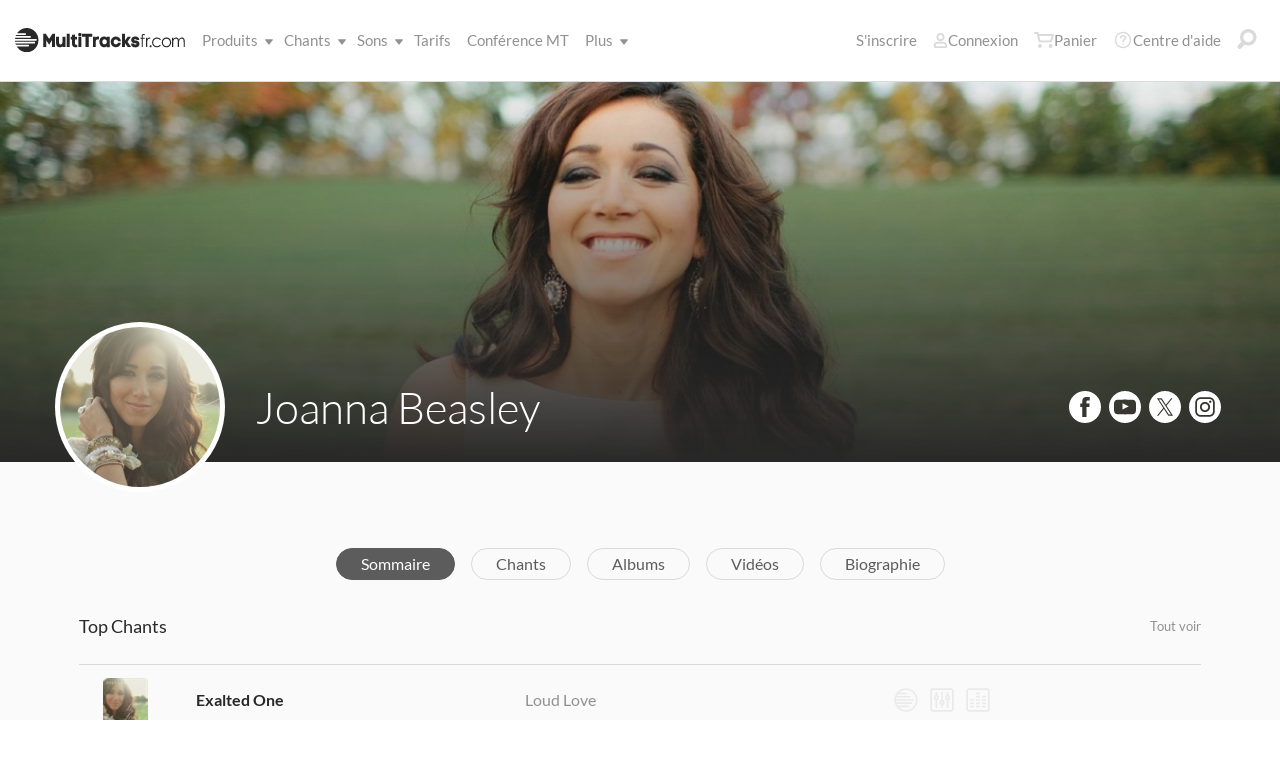

--- FILE ---
content_type: text/css
request_url: https://multitracks.blob.core.windows.net/public/css/v62/pages/template.discovery.min.css?v=8
body_size: 349364
content:
@charset "UTF-8";
/*! normalize.css v4.1.1 | MIT License | github.com/necolas/normalize.css */
@keyframes spinner{to{transform:rotate(360deg)}}@keyframes outToRight{to{opacity:0;transform:translate3d(100%,0,0)}}@keyframes outToLeft{to{opacity:0;transform:translate3d(-100%,0,0)}}@keyframes inFromLeft{0%{opacity:0;transform:translate3d(-100%,0,0)}to{opacity:1;transform:translate3d(0,0,0)}}@keyframes in-from-right{0%{opacity:0;transform:translate3d(100%,0,0)}to{opacity:1;transform:translate3d(0,0,0)}}@keyframes in-from-top{0%{opacity:0;transform:translate3d(0,-100%,0)}to{opacity:1;transform:translate3d(0,0,0)}}@keyframes in-from-top-sm{0%{opacity:0;transform:translateY(-10px)}to{opacity:1;transform:translateY(0)}}@keyframes in-from-top-sm-quick-opacity{0%{opacity:0;transform:translateY(-10px)}40%{opacity:1}to{opacity:1;transform:translateY(0)}}@keyframes fade-in{0%{opacity:0}to{opacity:1}}@keyframes billing-form-cards{0%,25%,80%,to{opacity:0}30%,50%,75%{opacity:1}}@keyframes progress-fade-out{0%{max-width:200px;background-color:#f1f2f3}to{max-width:63px;background-color:#fafafa}}@keyframes logo-bg-scroll{to{background-position:0 calc(-1*var(--image-height))}}@keyframes logo-scroll{0%{top:100%}to{top:-150%}}@keyframes logo-scroll-mobile{0%{top:100%}to{top:-50%}}@keyframes album-fade{0%,47%{opacity:0}53%,to{opacity:1}}@keyframes move-bg{0%{background-position:0}to{background-position:100%}}@keyframes ascending-tiles-mobile{0%{transform:translateY(-50px)}to{transform:translateY(-100%)}}@keyframes ascending-tiles{0%{transform:translateY(-87px)}to{transform:translateY(-100%)}}@keyframes fade-out-top-down{0%{opacity:1;transform:translateY(0)}to{opacity:0;transform:translateY(-10px)}}@keyframes btn-frost-flash{0%{background:linear-gradient(-20deg,rgba(255,255,255,.25) 30%,rgba(255,255,255,.27) 50%,rgba(255,255,255,.25) 70%);background-position:100%0;background-size:400% 400%}50%{background-position:50%0}to{background:linear-gradient(to right,rgba(255,255,255,.25),rgba(255,255,255,.25));background-position:0 0}}@keyframes btn-slate-flash{0%{background:linear-gradient(-20deg,#3c5d6e 30%,#466778 50%,#3c5d6e 70%);background-position:100%0;background-size:400% 400%}50%{background-position:50%0}to{background:linear-gradient(to right,#3c5d6e,#3c5d6e);background-position:0 0}}@keyframes btn-rehearsalmix-flash{0%{background:linear-gradient(-20deg,#43b1e6 30%,#fe8257 50%,#43b1e6 70%);background-position:100%0;background-size:400% 400%}50%{background-position:50%0}to{background:linear-gradient(to right,#43b1e6,#43b1e6);background-position:0 0}}@keyframes btn-charts-flash{0%{background:linear-gradient(-20deg,#43b1e6 30%,#5abae9 50%,#43b1e6 70%);background-position:100%0;background-size:400% 400%}50%{background-position:50%0}to{background:linear-gradient(to right,#43b1e6,#43b1e6);background-position:0 0}}@keyframes btn-sounds-flash{0%{background:linear-gradient(-20deg,#43b1e6 30%,#5abae9 50%,#43b1e6 70%);background-position:100%0;background-size:400% 400%}50%{background-position:50%0}to{background:linear-gradient(to right,#43b1e6,#43b1e6);background-position:0 0}}@keyframes btn-pads-flash{0%{background:linear-gradient(-20deg,#ea4444 40%,#fa8181 50%,#ea4444 60%);background-position:100%0;background-size:400% 400%}50%{background-position:50%0}to{background:linear-gradient(to right,#ea4444,#ea4444);background-position:0 0}}@keyframes btn-primary-flash{0%{background:linear-gradient(-20deg,#43b1e6 30%,#5abae9 50%,#43b1e6 70%);background-position:100%0;background-size:400% 400%}50%{background-position:50%0}to{background:linear-gradient(to right,#43b1e6,#43b1e6);background-position:0 0}}@keyframes sk-bouncedelay{0%,80%,to{transform:scale(0)}40%{transform:scale(1)}}@keyframes line-loader-27px{0%,to{max-height:27px}50%{max-height:10.8px}}@keyframes line-loader-48px{0%,to{max-height:48px}50%{max-height:19.2px}}@keyframes line-loader-18px{0%,to{max-height:18px}50%{max-height:7.2px}}@keyframes scrollHoriz{0%{transform:translateX(0)}to{transform:translateX(-103.5%)}}@keyframes remodal-opening-keyframes{0%{opacity:0;transform:scale(1.05)}to{opacity:1;transform:none}}@keyframes remodal-closing-keyframes{0%{opacity:1;transform:scale(1)}to{opacity:0;transform:scale(.95)}}@keyframes remodal-overlay-opening-keyframes{0%{opacity:0}to{opacity:1}}@keyframes remodal-overlay-closing-keyframes{0%{opacity:1}to{opacity:0}}@keyframes fpFadeInDown{0%{opacity:0;transform:translate3d(0,-20px,0)}to{opacity:1;transform:translate3d(0,0,0)}}@keyframes modal-open-keyframes{0%{opacity:0;visibility:hidden;transform:scale(1.05)}to{opacity:1;transform:none;visibility:visible}}@keyframes modal-closed-keyframes{0%{opacity:1;transform:scale(1);visibility:visible}to{opacity:0;transform:scale(.95);visibility:hidden}}@keyframes modal-overlay-open-keyframes{0%{opacity:0;visibility:hidden}to{opacity:1;visibility:visible}}@keyframes modal-overlay-closed-keyframes{0%{opacity:1;visibility:visible}to{opacity:0;visibility:hidden}}html{font-family:sans-serif;-ms-text-size-adjust:100%;-webkit-text-size-adjust:100%;width:100%}body{margin:0}body,body *{box-sizing:border-box}article,aside,details,figcaption,figure,footer,header,main,menu,nav,section,summary{display:block}audio,canvas,progress,video{display:inline-block}audio:not([controls]){display:none;height:0}progress,sub,sup{vertical-align:baseline}[hidden],template{display:none}a{background-color:transparent;-webkit-text-decoration-skip:objects;text-decoration:none}a:active,a:hover{outline-width:0}abbr[title]{border-bottom:none;-webkit-text-decoration:underline dotted;text-decoration:underline dotted}b,strong{font-weight:bolder}dfn{font-style:italic}h1{margin:.67em 0}mark{background-color:#ff0;color:#000}small{font-size:80%}sub,sup{font-size:60%;line-height:0;position:relative}sub{bottom:-.25em}sup{top:-.7em}img{border-style:none}svg:not(:root){overflow:hidden}code,kbd,pre,samp{font-family:monospace,monospace;font-size:1em}figure{margin:1em 40px}hr{box-sizing:content-box;height:0}button,input,select,textarea{font:inherit;margin:0}optgroup{font-weight:700}button,hr,input{overflow:visible}button,select{text-transform:none}[type=reset],[type=submit],button,html [type=button]{-webkit-appearance:button}[type=button]::-moz-focus-inner,[type=reset]::-moz-focus-inner,[type=submit]::-moz-focus-inner,button::-moz-focus-inner{border-style:none;padding:0}[type=button]:-moz-focusring,[type=reset]:-moz-focusring,[type=submit]:-moz-focusring,button:-moz-focusring{outline:1px dotted ButtonText}fieldset{border:1px solid silver;margin:0 2px;padding:.35em .625em .75em}legend{color:inherit;display:table;max-width:100%;white-space:normal}textarea{overflow:auto}table{border-collapse:collapse;border-spacing:0}[type=checkbox],[type=radio],legend{box-sizing:border-box;padding:0}[type=number]::-webkit-inner-spin-button,[type=number]::-webkit-outer-spin-button{height:auto}[type=search]{-webkit-appearance:textfield;outline-offset:-2px}[type=search]::-webkit-search-cancel-button,[type=search]::-webkit-search-decoration{-webkit-appearance:none}::-webkit-input-placeholder{color:inherit;opacity:.54}::-webkit-file-upload-button{-webkit-appearance:button;font:inherit}form:first-of-type{min-height:100%;display:flex;flex-direction:column}.cropper-bg{background-image:url([data-uri])!important}@font-face{font-family:"Lato";font-style:normal;font-weight:300;src:url(https://multitracks.blob.core.windows.net/public/fonts/lato-v16-latin-300.woff2)format("woff2"),url(https://multitracks.blob.core.windows.net/public/fonts/lato-v16-latin-300.woff)format("woff")}@font-face{font-family:"Lato";font-style:italic;font-weight:300;src:local("Lato Light Italic"),local("Lato-LightItalic"),url(https://multitracks.blob.core.windows.net/public/fonts/lato-v16-latin-300italic.woff2)format("woff2"),url(https://multitracks.blob.core.windows.net/public/fonts/lato-v16-latin-300italic.woff)format("woff")}@font-face{font-family:"Lato";font-style:normal;font-weight:400;src:url(https://multitracks.blob.core.windows.net/public/fonts/lato-v16-latin-regular.woff2)format("woff2"),url(https://multitracks.blob.core.windows.net/public/fonts/lato-v16-latin-regular.woff)format("woff")}@font-face{font-family:"Lato";font-style:italic;font-weight:400;src:url(https://multitracks.blob.core.windows.net/public/fonts/lato-v16-latin-italic.woff2)format("woff2"),url(https://multitracks.blob.core.windows.net/public/fonts/lato-v16-latin-italic.woff)format("woff")}@font-face{font-family:"Lato";font-style:normal;font-weight:700;src:url(https://multitracks.blob.core.windows.net/public/fonts/lato-v16-latin-700.woff2)format("woff2"),url(https://multitracks.blob.core.windows.net/public/fonts/lato-v16-latin-700.woff)format("woff")}@font-face{font-family:"Lato";font-style:italic;font-weight:700;src:url(https://multitracks.blob.core.windows.net/public/fonts/lato-v16-latin-700italic.woff2)format("woff2"),url(https://multitracks.blob.core.windows.net/public/fonts/lato-v16-latin-700italic.woff)format("woff")}@font-face{font-family:"Lato";font-style:normal;font-weight:900;src:url(https://multitracks.blob.core.windows.net/public/fonts/lato-v16-latin-900.woff2)format("woff2"),url(https://multitracks.blob.core.windows.net/public/fonts/lato-v16-latin-900.woff)format("woff")}@font-face{font-family:"Lato";font-style:italic;font-weight:900;src:url(https://multitracks.blob.core.windows.net/public/fonts/lato-v16-latin-900italic.woff2)format("woff2"),url(https://multitracks.blob.core.windows.net/public/fonts/lato-v16-latin-900italic.woff)format("woff")}@font-face{font-family:"Noto Sans";font-style:normal;font-weight:300;font-display:swap;src:url(https://multitracks.blob.core.windows.net/public/fonts/NotoSans-300.woff2)format("woff2"),url(https://multitracks.blob.core.windows.net/public/fonts/NotoSans-300.woff)format("woff")}@font-face{font-family:"Noto Sans";font-style:italic;font-weight:300;font-display:swap;src:url(https://multitracks.blob.core.windows.net/public/fonts/NotoSans-300-Italic.woff2)format("woff2"),url(https://multitracks.blob.core.windows.net/public/fonts/NotoSans-300-Italic.woff)format("woff")}@font-face{font-family:"Noto Sans";font-style:normal;font-weight:400;font-display:swap;src:url(https://multitracks.blob.core.windows.net/public/fonts/NotoSans-400.woff2)format("woff2"),url(https://multitracks.blob.core.windows.net/public/fonts/NotoSans-400.woff)format("woff")}@font-face{font-family:"Noto Sans";font-style:italic;font-weight:400;font-display:swap;src:url(https://multitracks.blob.core.windows.net/public/fonts/NotoSans-400-Italic.woff2)format("woff2"),url(https://multitracks.blob.core.windows.net/public/fonts/NotoSans-400-Italic.woff)format("woff")}@font-face{font-family:"Noto Sans";font-style:normal;font-weight:700;font-display:swap;src:url(https://multitracks.blob.core.windows.net/public/fonts/NotoSans-700.woff2)format("woff2"),url(https://multitracks.blob.core.windows.net/public/fonts/NotoSans-700.woff)format("woff")}@font-face{font-family:"Noto Sans";font-style:italic;font-weight:700;font-display:swap;src:url(https://multitracks.blob.core.windows.net/public/fonts/NotoSans-700-Italic.woff2)format("woff2"),url(https://multitracks.blob.core.windows.net/public/fonts/NotoSans-700-Italic.woff)format("woff")}@font-face{font-family:"Noto Sans";font-style:normal;font-weight:900;font-display:swap;src:url(https://multitracks.blob.core.windows.net/public/fonts/NotoSans-900.woff2)format("woff2"),url(https://multitracks.blob.core.windows.net/public/fonts/NotoSans-900.woff)format("woff")}@font-face{font-family:"Noto Sans";font-style:italic;font-weight:900;font-display:swap;src:url(https://multitracks.blob.core.windows.net/public/fonts/NotoSans-900-Italic.woff2)format("woff2"),url(https://multitracks.blob.core.windows.net/public/fonts/NotoSans-900-Italic.woff)format("woff")}@font-face{font-family:"Noto Sans HK";font-style:normal;font-weight:300;font-display:swap;src:url(https://multitracks.blob.core.windows.net/public/fonts/NotoSansHK-300.woff2)format("woff2"),url(https://multitracks.blob.core.windows.net/public/fonts/NotoSansHK-300.woff)format("woff")}@font-face{font-family:"Noto Sans HK";font-style:normal;font-weight:400;font-display:swap;src:url(https://multitracks.blob.core.windows.net/public/fonts/NotoSansHK-400.woff2)format("woff2"),url(https://multitracks.blob.core.windows.net/public/fonts/NotoSansHK-400.woff)format("woff")}@font-face{font-family:"Noto Sans HK";font-style:normal;font-weight:700;font-display:swap;src:url(https://multitracks.blob.core.windows.net/public/fonts/NotoSansHK-700.woff2)format("woff2"),url(https://multitracks.blob.core.windows.net/public/fonts/NotoSansHK-700.woff)format("woff")}@font-face{font-family:"Noto Sans HK";font-style:normal;font-weight:900;font-display:swap;src:url(https://multitracks.blob.core.windows.net/public/fonts/NotoSansHK-900.woff2)format("woff2"),url(https://multitracks.blob.core.windows.net/public/fonts/NotoSansHK-900.woff)format("woff")}@font-face{font-family:"Noto Sans JP";font-style:normal;font-weight:300;font-display:swap;src:url(https://multitracks.blob.core.windows.net/public/fonts/NotoSansJP-300.woff2)format("woff2"),url(https://multitracks.blob.core.windows.net/public/fonts/NotoSansJP-300.woff)format("woff")}@font-face{font-family:"Noto Sans JP";font-style:normal;font-weight:400;font-display:swap;src:url(https://multitracks.blob.core.windows.net/public/fonts/NotoSansJP-400.woff2)format("woff2"),url(https://multitracks.blob.core.windows.net/public/fonts/NotoSansJP-400.woff)format("woff")}@font-face{font-family:"Noto Sans JP";font-style:normal;font-weight:700;font-display:swap;src:url(https://multitracks.blob.core.windows.net/public/fonts/NotoSansJP-700.woff2)format("woff2"),url(https://multitracks.blob.core.windows.net/public/fonts/NotoSansJP-700.woff)format("woff")}@font-face{font-family:"Noto Sans JP";font-style:normal;font-weight:900;font-display:swap;src:url(https://multitracks.blob.core.windows.net/public/fonts/NotoSansJP-900.woff2)format("woff2"),url(https://multitracks.blob.core.windows.net/public/fonts/NotoSansJP-900.woff)format("woff")}@font-face{font-family:"Noto Sans KR";font-style:normal;font-weight:300;font-display:swap;src:url(https://multitracks.blob.core.windows.net/public/fonts/NotoSansKR-300.woff2)format("woff2"),url(https://multitracks.blob.core.windows.net/public/fonts/NotoSansKR-300.woff)format("woff")}@font-face{font-family:"Noto Sans KR";font-style:normal;font-weight:400;font-display:swap;src:url(https://multitracks.blob.core.windows.net/public/fonts/NotoSansKR-400.woff2)format("woff2"),url(https://multitracks.blob.core.windows.net/public/fonts/NotoSansKR-400.woff)format("woff")}@font-face{font-family:"Noto Sans KR";font-style:normal;font-weight:700;font-display:swap;src:url(https://multitracks.blob.core.windows.net/public/fonts/NotoSansKR-700.woff2)format("woff2"),url(https://multitracks.blob.core.windows.net/public/fonts/NotoSansKR-700.woff)format("woff")}@font-face{font-family:"Noto Sans KR";font-style:normal;font-weight:900;font-display:swap;src:url(https://multitracks.blob.core.windows.net/public/fonts/NotoSansKR-900.woff2)format("woff2"),url(https://multitracks.blob.core.windows.net/public/fonts/NotoSansKR-900.woff)format("woff")}@font-face{font-family:"Noto Sans SC";font-style:normal;font-weight:300;font-display:swap;src:url(https://multitracks.blob.core.windows.net/public/fonts/NotoSansSC-300.woff2)format("woff2"),url(https://multitracks.blob.core.windows.net/public/fonts/NotoSansSC-300.woff)format("woff")}@font-face{font-family:"Noto Sans SC";font-style:normal;font-weight:400;font-display:swap;src:url(https://multitracks.blob.core.windows.net/public/fonts/NotoSansSC-400.woff2)format("woff2"),url(https://multitracks.blob.core.windows.net/public/fonts/NotoSansSC-400.woff)format("woff")}@font-face{font-family:"Noto Sans SC";font-style:normal;font-weight:700;font-display:swap;src:url(https://multitracks.blob.core.windows.net/public/fonts/NotoSansSC-700.woff2)format("woff2"),url(https://multitracks.blob.core.windows.net/public/fonts/NotoSansSC-700.woff)format("woff")}@font-face{font-family:"Noto Sans SC";font-style:normal;font-weight:900;font-display:swap;src:url(https://multitracks.blob.core.windows.net/public/fonts/NotoSansSC-900.woff2)format("woff2"),url(https://multitracks.blob.core.windows.net/public/fonts/NotoSansSC-900.woff)format("woff")}@font-face{font-family:"Noto Sans TC";font-style:normal;font-weight:300;font-display:swap;src:url(https://multitracks.blob.core.windows.net/public/fonts/NotoSansTC-300.woff2)format("woff2"),url(https://multitracks.blob.core.windows.net/public/fonts/NotoSansTC-300.woff)format("woff")}@font-face{font-family:"Noto Sans TC";font-style:normal;font-weight:400;font-display:swap;src:url(https://multitracks.blob.core.windows.net/public/fonts/NotoSansTC-400.woff2)format("woff2"),url(https://multitracks.blob.core.windows.net/public/fonts/NotoSansTC-400.woff)format("woff")}@font-face{font-family:"Noto Sans TC";font-style:normal;font-weight:700;font-display:swap;src:url(https://multitracks.blob.core.windows.net/public/fonts/NotoSansTC-700.woff2)format("woff2"),url(https://multitracks.blob.core.windows.net/public/fonts/NotoSansTC-700.woff)format("woff")}@font-face{font-family:"Noto Sans TC";font-style:normal;font-weight:900;font-display:swap;src:url(https://multitracks.blob.core.windows.net/public/fonts/NotoSansTC-900.woff2)format("woff2"),url(https://multitracks.blob.core.windows.net/public/fonts/NotoSansTC-900.woff)format("woff")}@font-face{font-family:"Inter";font-style:normal;font-weight:300;src:url(https://multitracks.blob.core.windows.net/public/fonts/Inter-300.woff2)format("woff2"),url(https://multitracks.blob.core.windows.net/public/fonts/Inter-300.woff)format("woff")}@font-face{font-family:"Inter";font-style:normal;font-weight:400;src:url(https://multitracks.blob.core.windows.net/public/fonts/Inter-400.woff2)format("woff2"),url(https://multitracks.blob.core.windows.net/public/fonts/Inter-400.woff)format("woff")}@font-face{font-family:"Inter";font-style:normal;font-weight:700;src:url(https://multitracks.blob.core.windows.net/public/fonts/Inter-700.woff2)format("woff2"),url(https://multitracks.blob.core.windows.net/public/fonts/Inter-700.woff)format("woff")}@font-face{font-family:"Inter";font-style:normal;font-weight:900;src:url(https://multitracks.blob.core.windows.net/public/fonts/Inter-900.woff2)format("woff2"),url(https://multitracks.blob.core.windows.net/public/fonts/Inter-900.woff)format("woff")}@font-face{font-family:"Neue Power";font-style:normal;font-weight:500;src:url(https://multitracks.blob.core.windows.net/public/fonts/NeuePower-Medium.woff2)format("woff2")}@font-face{font-family:"Neue Power";font-style:normal;font-weight:900;src:url(https://multitracks.blob.core.windows.net/public/fonts/NeuePower-Bold.woff2)format("woff2")}.song-list--item--counter,.u-text-congo,.u-text-rhine,.u-text-wilda{font-size:10px;font-weight:700}.u-text-rhine,.u-text-wilda{letter-spacing:.05em;text-transform:uppercase}.u-text-susquehanna{font-size:11px;font-weight:300}.mejs-currenttime-container,.mejs-remainingtime-container,.u-text-indus,.u-text-pedernales{font-size:11px;font-weight:700}.u-text-oder,.u-text-san-jacinto{font-size:11px;font-weight:700;text-transform:uppercase}.u-text-san-jacinto{font-size:12px;letter-spacing:.5px}.discovery--section--header--view-all,.u-text-nolan,.u-text-sabine,.u-text-sheyenne{font-size:13px}.form-row--onoff-switch--label,.form-row--price,.header--mobile--search--close,.keypicker--btn--label,.modal--footer--cancel-btn,.onoff-switch--inner:before,.radio--label,.remodal--footer--cancel-btn,.u-processing--text,.u-text-body-xs,.u-text-trinity{font-size:13px;font-weight:700}.discovery--section--header--tag,.keypicker--text,.mobile-menu--breadcrumbs a,.u-text-wabash,.u-text-wichita{font-size:13px;font-weight:700;text-transform:uppercase}.keypicker--text,.u-text-wichita{letter-spacing:.05em}.u-text-arno{font-size:14px;font-weight:700}.empty-list--text,.u-text-tiber{font-size:14px;font-weight:400}@media screen and (min-width:768px),print{.empty-list--text,.u-text-tiber{font-size:16px}}.u-text-ohio{font-size:14px;font-weight:700;letter-spacing:.5px;text-transform:uppercase}.global-notification span:not(.global-notification--text--inline),.label-prompt,.mo-state-nav--counter,.mod-minimal .modal--heading--sub-title,.player-panel.preview-player .preview-player--trial,.song-list--item--secondary,.song-list--item--software,.u-text-tigris{font-size:16px}.modal--heading--title,.modal--tabstrip--item--link,.remodal--heading--title,.remodal--tabstrip--item--link,.u-text-po{font-size:16px}@media screen and (min-width:768px),print{.modal--heading--title,.modal--tabstrip--item--link,.remodal--heading--title,.remodal--tabstrip--item--link,.u-text-po{font-size:18px}}.u-text-potomac{font-size:16px;font-weight:700}.u-text-nile{font-size:17px}.circle-checkbox--label,.footer--title,.large-checkbox--label,.mobile-menu--faux-menu--select,.mobile-menu--link,.u-text-jordan,.u-text-nueces,.u-text-thames{font-size:18px}@media all and (min-width:1024px){.u-text-jordan{font-size:24px}}.range--value2,.u-text-loire{font-size:18px;font-weight:700}.u-text-lavaca{font-size:20px;font-weight:300;line-height:75px}@media screen and (min-width:768px),print{.u-text-lavaca{font-size:30px}}.u-text-waller{font-size:20px;line-height:1.7}.cart-popup--emptycart h3,.player-panel h2,.u-text-gila,.u-text-header{font-size:20px}@media screen and (min-width:768px),print{.u-text-header{font-size:22px}}.empty-list--header,.u-text-pecos{font-size:20px;font-weight:700}.category-item--title,.u-text-amazon{font-size:22px}.u-text-fraser,.u-text-ganges,.u-text-san-gabriel{font-size:24px}.u-text-rhone{font-size:25px}.u-text-canadian,.video--text{font-size:27px;font-weight:700}.mod-minimal .modal--heading--title,.modal.mod-minimal .modal--heading--title,.u-text-columbia,.u-text-james{font-size:30px;font-weight:300}@media screen and (min-width:768px),print{.u-text-james{font-size:50px}}.u-text-mekong{font-size:30px;font-weight:300}@media screen and (min-width:768px),print{.u-text-mekong{font-size:44px}}.u-text-concho,.u-text-eden{font-size:30px}.u-text-brazos{font-size:30px;font-weight:700}@media screen and (min-width:768px),print{.u-text-brazos{font-size:36px}}.u-text-pease{font-size:32px;font-weight:300;line-height:48px}@media screen and (min-width:768px),print{.u-text-pease{font-size:44px}}.u-text-paluxy{font-size:32px}@media screen and (min-width:768px),print{.u-text-paluxy{font-size:44px}}.u-text-yukon{line-height:45px;font-weight:300}.u-text-blanco,.u-text-yukon{font-size:36px}.u-text-hondo,.u-text-windy{font-size:40px;font-weight:300}.u-text-cumberland{font-size:22px;font-weight:300}@media screen and (min-width:768px),print{.u-text-cumberland{font-size:40px}}.u-text-san-marcos,.u-text-volga{font-size:44px;font-weight:300}.u-text-rio-grande{font-size:36px;font-weight:300;line-height:40px}@media screen and (min-width:768px),print{.u-text-rio-grande{font-size:50px;line-height:54px}}.u-text-anduin{font-size:50px;font-weight:300}.checkbox:after,.circle-checkbox:after,.error-bar:after,.faux-menu-select--holder:after,.form-row--double-input:after,.form-row:after,.global-search--section:after,.header--holder:after,.large-checkbox:after,.modal--body:after,.remodal--body:after,.select--holder:after,.song-list--item--right:after{clear:both;content:" ";display:block}.form-row.mod-flex:after,.modal.mod-installments .modal--body:after,.modal.mod-vue .modal--body:after,.modal.mod-welcome .modal--body:after,.setlist-modal.mod-add-to-setlist .setlist-modal--checkbox:after{clear:unset;content:unset;display:unset}.discovery--nav--list,.discovery--nav--pricing--list,.discovery--nav--producers--list,.discovery--nav--setlists--list,.discovery--nav--songs--list,.discovery--nav--sounds--list{list-style:none}.song-list{margin:0}.details-banner--info--social,.label-banner--list,.song-list{list-style:none;padding:0}.tab-filter--list,.u-listreset{list-style:none;margin:0;padding:0}.u-listreset{-webkit-tap-highlight-color:transparent}.content-row--text--primary,.content-row--text--primary-artists,.content-row--text--primary-song,.content-row--text--secondary,.content-row--text--tertiary,.creator-item--subtitle,.creator-item--title,.media-item--subtitle,.media-item--title,.media-row--subtitle,.media-row--title,.player-panel .radio-holder--trial,.player-panel h2,.polaroid-item--title,.setlist-search--setlist--details,.setlist-search--setlist--title,.song-list--item--primary,.song-list--item--secondary,.song-list--item--software{overflow:hidden;text-overflow:ellipsis;white-space:nowrap}.creator-item--img--link,.media-item--img--link,.media-item.mod-hover-mobile .media-item--img--link,.media-row--img--link,.polaroid-item--img--link{transition:all .06s ease}.creator-item--img--link:hover,.media-item--img--link:hover,.media-item.mod-hover-mobile .media-item--img--link:hover,.media-row--img--link:hover,.polaroid-item--img--link:hover{opacity:.8}.btn,.btn-icon,.btn-icon-text,.btn-large,.btn-pill,.btn-small{transition:all .08s ease;background:#43b1e6;border:1px solid #43b1e6;border-radius:50px;cursor:pointer;vertical-align:top}.btn,.btn-icon-text,.btn-large,.btn-pill,.btn-small{color:#fff}.btn-icon-text:focus,.btn-icon:focus,.btn-large:focus,.btn-pill:focus,.btn-small:focus,.btn:focus{outline:5px auto -webkit-focus-ring-color}.btn-icon:hover{background:#3996c3}.btn-icon-text:hover,.btn-large:hover,.btn-pill:hover,.btn-small:hover,.btn:hover{border-color:#3996c3;background:#3996c3;color:#fff}.is-unclickable.btn,.is-unclickable.btn-icon,.is-unclickable.btn-icon-text,.is-unclickable.btn-large,.is-unclickable.btn-pill,.is-unclickable.btn-small{background:#fafafa;border-color:#fafafa;color:#919191;cursor:default;pointer-events:none}.mod-no-outline.btn-icon-text:focus,.mod-no-outline.btn-icon:focus,.mod-no-outline.btn-large:focus,.mod-no-outline.btn-pill:focus,.mod-no-outline.btn-small:focus,.mod-no-outline.btn:focus{outline:0}.mod-full.btn,.mod-full.btn-icon,.mod-full.btn-icon-text,.mod-full.btn-large,.mod-full.btn-pill,.mod-full.btn-small{text-align:center;width:100%}.mod-max-content.btn,.mod-max-content.btn-icon,.mod-max-content.btn-icon-text,.mod-max-content.btn-large,.mod-max-content.btn-pill,.mod-max-content.btn-small{width:-moz-max-content;width:max-content}.mod-full-mobile.btn,.mod-full-mobile.btn-icon,.mod-full-mobile.btn-icon-text,.mod-full-mobile.btn-large,.mod-full-mobile.btn-pill,.mod-full-mobile.btn-small{width:100%;max-width:288px;text-align:center}@media screen and (min-width:768px),print{.mod-full-mobile.btn,.mod-full-mobile.btn-icon,.mod-full-mobile.btn-icon-text,.mod-full-mobile.btn-large,.mod-full-mobile.btn-pill,.mod-full-mobile.btn-small{width:unset;max-width:unset}}.mod-right-align.btn,.mod-right-align.btn-icon,.mod-right-align.btn-icon-text,.mod-right-align.btn-large,.mod-right-align.btn-pill,.mod-right-align.btn-small{float:right}.mod-secondary.btn,.mod-secondary.btn-icon,.mod-secondary.btn-icon-text,.mod-secondary.btn-large,.mod-secondary.btn-pill,.mod-secondary.btn-small{background-color:transparent;border-color:#919191;color:#919191}.mod-secondary.btn-icon-text:hover,.mod-secondary.btn-icon:hover,.mod-secondary.btn-large:hover,.mod-secondary.btn-pill:hover,.mod-secondary.btn-small:hover,.mod-secondary.btn:hover{background-color:#43b1e6;border-color:#43b1e6;color:#fff}.mod-secondary.mod-no-border.btn,.mod-secondary.mod-no-border.btn-icon,.mod-secondary.mod-no-border.btn-icon-text,.mod-secondary.mod-no-border.btn-large,.mod-secondary.mod-no-border.btn-pill,.mod-secondary.mod-no-border.btn-small{border-color:transparent}.mod-secondary-white.btn,.mod-secondary-white.btn-icon,.mod-secondary-white.btn-icon-text,.mod-secondary-white.btn-large,.mod-secondary-white.btn-pill,.mod-secondary-white.btn-small{background-color:transparent;border-color:#fff;color:#fff}.mod-secondary-white.btn-icon-text:hover,.mod-secondary-white.btn-icon:hover,.mod-secondary-white.btn-large:hover,.mod-secondary-white.btn-pill:hover,.mod-secondary-white.btn-small:hover,.mod-secondary-white.btn:hover{background-color:#43b1e6;border-color:#43b1e6;color:#fff}.mod-secondary-white.mod-no-border.btn,.mod-secondary-white.mod-no-border.btn-icon,.mod-secondary-white.mod-no-border.btn-icon-text,.mod-secondary-white.mod-no-border.btn-large,.mod-secondary-white.mod-no-border.btn-pill,.mod-secondary-white.mod-no-border.btn-small{border-color:transparent}.mod-secondary-gray.btn,.mod-secondary-gray.btn-icon,.mod-secondary-gray.btn-icon-text,.mod-secondary-gray.btn-large,.mod-secondary-gray.btn-pill,.mod-secondary-gray.btn-small{background-color:transparent;border-color:#5c5c5c;color:#5c5c5c}.mod-secondary-gray-text.btn-icon-text:hover,.mod-secondary-gray-text.btn-icon:hover,.mod-secondary-gray-text.btn-large:hover,.mod-secondary-gray-text.btn-pill:hover,.mod-secondary-gray-text.btn-small:hover,.mod-secondary-gray-text.btn:hover,.mod-secondary-gray.btn-icon-text:hover,.mod-secondary-gray.btn-icon:hover,.mod-secondary-gray.btn-large:hover,.mod-secondary-gray.btn-pill:hover,.mod-secondary-gray.btn-small:hover,.mod-secondary-gray.btn:hover{background-color:#5c5c5c;border-color:#5c5c5c;color:#fff}.mod-secondary-gray-text.btn,.mod-secondary-gray-text.btn-icon,.mod-secondary-gray-text.btn-icon-text,.mod-secondary-gray-text.btn-large,.mod-secondary-gray-text.btn-pill,.mod-secondary-gray-text.btn-small{background-color:transparent;border-color:#5c5c5c;color:#5c5c5c;font-weight:400}.mod-solid-secondary-white.btn,.mod-solid-secondary-white.btn-icon,.mod-solid-secondary-white.btn-icon-text,.mod-solid-secondary-white.btn-large,.mod-solid-secondary-white.btn-pill,.mod-solid-secondary-white.btn-small{background:#fff;border-color:transparent;color:#080808}.mod-solid-secondary-white.btn-icon-text:hover,.mod-solid-secondary-white.btn-icon:hover,.mod-solid-secondary-white.btn-large:hover,.mod-solid-secondary-white.btn-pill:hover,.mod-solid-secondary-white.btn-small:hover,.mod-solid-secondary-white.btn:hover{background:#f1f2f3;border-color:transparent;color:#080808}.mod-secondary-success.btn,.mod-secondary-success.btn-icon,.mod-secondary-success.btn-icon-text,.mod-secondary-success.btn-large,.mod-secondary-success.btn-pill,.mod-secondary-success.btn-small{background-color:transparent;border-color:#43a86c;color:#5c5c5c;font-weight:400}.mod-secondary-success.btn-icon-text:hover,.mod-secondary-success.btn-icon:hover,.mod-secondary-success.btn-large:hover,.mod-secondary-success.btn-pill:hover,.mod-secondary-success.btn-small:hover,.mod-secondary-success.btn:hover{background-color:transparent;border-color:#2e754b;color:#5c5c5c}.mod-ghost.btn,.mod-ghost.btn-icon,.mod-ghost.btn-icon-text,.mod-ghost.btn-large,.mod-ghost.btn-pill,.mod-ghost.btn-small{background:0 0;border-color:transparent;color:#919191}.mod-ghost.btn-icon-text:hover,.mod-ghost.btn-icon:hover,.mod-ghost.btn-large:hover,.mod-ghost.btn-pill:hover,.mod-ghost.btn-small:hover,.mod-ghost.btn:hover{background:#f1f2f3;border-color:#f1f2f3;color:#5c5c5c}.mod-light.btn,.mod-light.btn-icon,.mod-light.btn-icon-text,.mod-light.btn-large,.mod-light.btn-pill,.mod-light.btn-small{background-color:transparent;border-color:#919191;color:#919191}.mod-light.btn-icon-text:hover,.mod-light.btn-icon:hover,.mod-light.btn-large:hover,.mod-light.btn-pill:hover,.mod-light.btn-small:hover,.mod-light.btn:hover{background-color:#43b1e6;border-color:#43b1e6;color:#fff}[data-theme=dark] .mod-light.btn-icon-text:hover,[data-theme=dark] .mod-light.btn-icon:hover,[data-theme=dark] .mod-light.btn-large:hover,[data-theme=dark] .mod-light.btn-pill:hover,[data-theme=dark] .mod-light.btn-small:hover,[data-theme=dark] .mod-light.btn:hover{color:#fff;border-color:#43b1e6}[data-theme=dark] .mod-light.btn,[data-theme=dark] .mod-light.btn-icon,[data-theme=dark] .mod-light.btn-icon-text,[data-theme=dark] .mod-light.btn-large,[data-theme=dark] .mod-light.btn-pill,[data-theme=dark] .mod-light.btn-small{border-color:#ababab;color:#ababab}.mod-brand-ghost.btn,.mod-brand-ghost.btn-icon,.mod-brand-ghost.btn-icon-text,.mod-brand-ghost.btn-large,.mod-brand-ghost.btn-pill,.mod-brand-ghost.btn-small{background:0 0;border-color:transparent;color:#43b1e6}.mod-brand-ghost.btn-icon-text:hover,.mod-brand-ghost.btn-icon:hover,.mod-brand-ghost.btn-large:hover,.mod-brand-ghost.btn-pill:hover,.mod-brand-ghost.btn-small:hover,.mod-brand-ghost.btn:hover{background:#f1f2f3;border-color:#f1f2f3;color:#5c5c5c}.mod-always-white.btn,.mod-always-white.btn-icon,.mod-always-white.btn-icon-text,.mod-always-white.btn-icon-text:hover,.mod-always-white.btn-icon:hover,.mod-always-white.btn-large,.mod-always-white.btn-large:hover,.mod-always-white.btn-pill,.mod-always-white.btn-pill:hover,.mod-always-white.btn-small,.mod-always-white.btn-small:hover,.mod-always-white.btn:hover{background:0 0;border-color:#fff;color:#fff}.mod-secondary-brand.btn,.mod-secondary-brand.btn-icon,.mod-secondary-brand.btn-icon-text,.mod-secondary-brand.btn-large,.mod-secondary-brand.btn-pill,.mod-secondary-brand.btn-small,.mod-secondary-chartbuilder.btn,.mod-secondary-chartbuilder.btn-icon,.mod-secondary-chartbuilder.btn-icon-text,.mod-secondary-chartbuilder.btn-large,.mod-secondary-chartbuilder.btn-pill,.mod-secondary-chartbuilder.btn-small,.mod-secondary-rehearsalmix.btn,.mod-secondary-rehearsalmix.btn-icon,.mod-secondary-rehearsalmix.btn-icon-text,.mod-secondary-rehearsalmix.btn-large,.mod-secondary-rehearsalmix.btn-pill,.mod-secondary-rehearsalmix.btn-small,.mod-secondary-sounds.btn,.mod-secondary-sounds.btn-icon,.mod-secondary-sounds.btn-icon-text,.mod-secondary-sounds.btn-large,.mod-secondary-sounds.btn-pill,.mod-secondary-sounds.btn-small{background:0 0;border-color:#43b1e6;color:#43b1e6}.mod-secondary-brand.btn-icon-text:hover,.mod-secondary-brand.btn-icon:hover,.mod-secondary-brand.btn-large:hover,.mod-secondary-brand.btn-pill:hover,.mod-secondary-brand.btn-small:hover,.mod-secondary-brand.btn:hover,.mod-secondary-chartbuilder.btn-icon-text:hover,.mod-secondary-chartbuilder.btn-icon:hover,.mod-secondary-chartbuilder.btn-large:hover,.mod-secondary-chartbuilder.btn-pill:hover,.mod-secondary-chartbuilder.btn-small:hover,.mod-secondary-chartbuilder.btn:hover,.mod-secondary-rehearsalmix.btn-icon-text:hover,.mod-secondary-rehearsalmix.btn-icon:hover,.mod-secondary-rehearsalmix.btn-large:hover,.mod-secondary-rehearsalmix.btn-pill:hover,.mod-secondary-rehearsalmix.btn-small:hover,.mod-secondary-rehearsalmix.btn:hover,.mod-secondary-sounds.btn-icon-text:hover,.mod-secondary-sounds.btn-icon:hover,.mod-secondary-sounds.btn-large:hover,.mod-secondary-sounds.btn-pill:hover,.mod-secondary-sounds.btn-small:hover,.mod-secondary-sounds.btn:hover{background-color:#43b1e6;border-color:#43b1e6;color:#fff}.mod-utility.btn,.mod-utility.btn-icon,.mod-utility.btn-icon-text,.mod-utility.btn-large,.mod-utility.btn-pill,.mod-utility.btn-small{background-color:#e3f3fb;border-color:#e3f3fb;color:#205773}.mod-utility.btn-icon-text:hover,.mod-utility.btn-icon:hover,.mod-utility.btn-large:hover,.mod-utility.btn-pill:hover,.mod-utility.btn-small:hover,.mod-utility.btn:hover{background-color:#cce5f3;border-color:#cce5f3;color:#205773}.mod-error.btn,.mod-error.btn-icon,.mod-error.btn-icon-text,.mod-error.btn-large,.mod-error.btn-pill,.mod-error.btn-small{background:#ea4444;border-color:#ea4444;color:#fff}.mod-error.btn-icon-text:hover,.mod-error.btn-icon:hover,.mod-error.btn-large:hover,.mod-error.btn-pill:hover,.mod-error.btn-small:hover,.mod-error.btn:hover{background:#c82222;border-color:#c82222;color:#fff}.mod-dark.btn,.mod-dark.btn-icon,.mod-dark.btn-icon-text,.mod-dark.btn-large,.mod-dark.btn-pill,.mod-dark.btn-small{border-color:#919191;background:#171717;color:#919191}.mod-dark.btn-icon-text:hover,.mod-dark.btn-icon:hover,.mod-dark.btn-large:hover,.mod-dark.btn-pill:hover,.mod-dark.btn-small:hover,.mod-dark.btn:hover{color:#fff;border-color:#fff}.mod-accompaniment.btn,.mod-accompaniment.btn-icon,.mod-accompaniment.btn-icon-text,.mod-accompaniment.btn-large,.mod-accompaniment.btn-pill,.mod-accompaniment.btn-small,.mod-chartbuilder.btn,.mod-chartbuilder.btn-icon,.mod-chartbuilder.btn-icon-text,.mod-chartbuilder.btn-large,.mod-chartbuilder.btn-pill,.mod-chartbuilder.btn-small,.mod-charts.btn,.mod-charts.btn-icon,.mod-charts.btn-icon-text,.mod-charts.btn-large,.mod-charts.btn-pill,.mod-charts.btn-small,.mod-custommix.btn,.mod-custommix.btn-icon,.mod-custommix.btn-icon-text,.mod-custommix.btn-large,.mod-custommix.btn-pill,.mod-custommix.btn-small,.mod-rehearsalmix.btn,.mod-rehearsalmix.btn-icon,.mod-rehearsalmix.btn-icon-text,.mod-rehearsalmix.btn-large,.mod-rehearsalmix.btn-pill,.mod-rehearsalmix.btn-small,.mod-sounds.btn,.mod-sounds.btn-icon,.mod-sounds.btn-icon-text,.mod-sounds.btn-large,.mod-sounds.btn-pill,.mod-sounds.btn-small{background:#43b1e6;border-color:#43b1e6;color:#fff}.mod-chartbuilder.btn-icon-text:hover,.mod-chartbuilder.btn-icon:hover,.mod-chartbuilder.btn-large:hover,.mod-chartbuilder.btn-pill:hover,.mod-chartbuilder.btn-small:hover,.mod-chartbuilder.btn:hover,.mod-charts.btn-icon-text:hover,.mod-charts.btn-icon:hover,.mod-charts.btn-large:hover,.mod-charts.btn-pill:hover,.mod-charts.btn-small:hover,.mod-charts.btn:hover,.mod-custommix.btn-icon-text:hover,.mod-custommix.btn-icon:hover,.mod-custommix.btn-large:hover,.mod-custommix.btn-pill:hover,.mod-custommix.btn-small:hover,.mod-custommix.btn:hover,.mod-rehearsalmix.btn-icon-text:hover,.mod-rehearsalmix.btn-icon:hover,.mod-rehearsalmix.btn-large:hover,.mod-rehearsalmix.btn-pill:hover,.mod-rehearsalmix.btn-small:hover,.mod-rehearsalmix.btn:hover,.mod-sounds.btn-icon-text:hover,.mod-sounds.btn-icon:hover,.mod-sounds.btn-large:hover,.mod-sounds.btn-pill:hover,.mod-sounds.btn-small:hover,.mod-sounds.btn:hover{background:#3996c3;border-color:#3996c3}.mod-accompaniment.btn-icon-text:hover,.mod-accompaniment.btn-icon:hover,.mod-accompaniment.btn-large:hover,.mod-accompaniment.btn-pill:hover,.mod-accompaniment.btn-small:hover,.mod-accompaniment.btn:hover{background:#578383;border-color:#578383}.mod-gravel.btn,.mod-gravel.btn-icon,.mod-gravel.btn-icon-text,.mod-gravel.btn-large,.mod-gravel.btn-pill,.mod-gravel.btn-small{background:#5c5c5c;border-color:#5c5c5c;color:#fff}.mod-gravel.btn-icon-text:hover,.mod-gravel.btn-icon:hover,.mod-gravel.btn-large:hover,.mod-gravel.btn-pill:hover,.mod-gravel.btn-small:hover,.mod-gravel.btn:hover{background:#4f4f4f;border-color:#4f4f4f}.mod-playback.btn,.mod-playback.btn-icon,.mod-playback.btn-icon-text,.mod-playback.btn-large,.mod-playback.btn-pill,.mod-playback.btn-small{background:#282828;border-color:#282828;color:#fff}.mod-playback.btn-icon-text:hover,.mod-playback.btn-icon:hover,.mod-playback.btn-large:hover,.mod-playback.btn-pill:hover,.mod-playback.btn-small:hover,.mod-playback.btn:hover{background:#1b1b1b;border-color:#1b1b1b}.mod-fire-notification-btn.btn,.mod-fire-notification-btn.btn-icon,.mod-fire-notification-btn.btn-icon-text,.mod-fire-notification-btn.btn-large,.mod-fire-notification-btn.btn-pill,.mod-fire-notification-btn.btn-small{background:0 0;border-color:#fff;color:#fff}.mod-fire-notification-btn.btn-icon-text:hover,.mod-fire-notification-btn.btn-icon:hover,.mod-fire-notification-btn.btn-large:hover,.mod-fire-notification-btn.btn-pill:hover,.mod-fire-notification-btn.btn-small:hover,.mod-fire-notification-btn.btn:hover{background:#fff;color:#fc6c55}.mod-review-proration-btn.btn,.mod-review-proration-btn.btn-icon,.mod-review-proration-btn.btn-icon-text,.mod-review-proration-btn.btn-large,.mod-review-proration-btn.btn-pill,.mod-review-proration-btn.btn-small{display:flex;gap:8px;font-weight:400;align-items:center;text-align:left;line-height:150%}.is-disabled.btn,.is-disabled.btn-icon,.is-disabled.btn-icon-text,.is-disabled.btn-large,.is-disabled.btn-pill,.is-disabled.btn-small,.mod-disabled.btn,.mod-disabled.btn-icon,.mod-disabled.btn-icon-text,.mod-disabled.btn-large,.mod-disabled.btn-pill,.mod-disabled.btn-small,[disabled].btn,[disabled].btn-icon,[disabled].btn-icon-text,[disabled].btn-large,[disabled].btn-pill,[disabled].btn-small{cursor:default;pointer-events:none;background:#dadada;border-color:#dadada;color:#fff;outline:0}[data-theme=dark] .is-disabled.btn,[data-theme=dark] .is-disabled.btn-icon,[data-theme=dark] .is-disabled.btn-icon-text,[data-theme=dark] .is-disabled.btn-large,[data-theme=dark] .is-disabled.btn-pill,[data-theme=dark] .is-disabled.btn-small,[data-theme=dark] .mod-disabled.btn,[data-theme=dark] .mod-disabled.btn-icon,[data-theme=dark] .mod-disabled.btn-icon-text,[data-theme=dark] .mod-disabled.btn-large,[data-theme=dark] .mod-disabled.btn-pill,[data-theme=dark] .mod-disabled.btn-small,[data-theme=dark] [disabled].btn,[data-theme=dark] [disabled].btn-icon,[data-theme=dark] [disabled].btn-icon-text,[data-theme=dark] [disabled].btn-large,[data-theme=dark] [disabled].btn-pill,[data-theme=dark] [disabled].btn-small{border-color:#363636;background:#363636;color:#898989}.is-disabled-actionable.btn,.is-disabled-actionable.btn-icon,.is-disabled-actionable.btn-icon-text,.is-disabled-actionable.btn-large,.is-disabled-actionable.btn-pill,.is-disabled-actionable.btn-small{cursor:default;pointer-events:initial;background:#dadada;border-color:#dadada;color:#fff;outline:0}.is-disabled-brand.btn,.is-disabled-brand.btn-icon,.is-disabled-brand.btn-icon-text,.is-disabled-brand.btn-large,.is-disabled-brand.btn-pill,.is-disabled-brand.btn-small{cursor:default;pointer-events:none;outline:0;opacity:.5;background-color:#43b1e6;border-color:#43b1e6}.is-disabled-brand.btn-icon-text:hover,.is-disabled-brand.btn-icon:hover,.is-disabled-brand.btn-large:hover,.is-disabled-brand.btn-pill:hover,.is-disabled-brand.btn-small:hover,.is-disabled-brand.btn:hover,.is-disabled-opacity.btn-icon-text:hover,.is-disabled-opacity.btn-icon:hover,.is-disabled-opacity.btn-large:hover,.is-disabled-opacity.btn-pill:hover,.is-disabled-opacity.btn-small:hover,.is-disabled-opacity.btn:hover{background:#43b1e6;border-color:#43b1e6}.is-disabled-opacity.btn,.is-disabled-opacity.btn-icon,.is-disabled-opacity.btn-icon-text,.is-disabled-opacity.btn-large,.is-disabled-opacity.btn-pill,.is-disabled-opacity.btn-small{cursor:default;pointer-events:initial;outline:0;opacity:.5}.is-disabled-secondary.btn,.is-disabled-secondary.btn-icon,.is-disabled-secondary.btn-icon-text,.is-disabled-secondary.btn-large,.is-disabled-secondary.btn-pill,.is-disabled-secondary.btn-small{cursor:default;pointer-events:none;background-color:transparent;border-color:#919191;color:#919191}.is-disabled-secondary.btn-icon-text:hover,.is-disabled-secondary.btn-icon:hover,.is-disabled-secondary.btn-large:hover,.is-disabled-secondary.btn-pill:hover,.is-disabled-secondary.btn-small:hover,.is-disabled-secondary.btn:hover{background-color:inherit;border-color:inherit;color:inherit}.is-error-btn.btn,.is-error-btn.btn-icon,.is-error-btn.btn-icon-text,.is-error-btn.btn-large,.is-error-btn.btn-pill,.is-error-btn.btn-small,.is-processing-btn.btn,.is-processing-btn.btn-icon,.is-processing-btn.btn-icon-text,.is-processing-btn.btn-large,.is-processing-btn.btn-pill,.is-processing-btn.btn-small,.is-success-btn.btn,.is-success-btn.btn-icon,.is-success-btn.btn-icon-text,.is-success-btn.btn-large,.is-success-btn.btn-pill,.is-success-btn.btn-small{align-items:center;cursor:default;display:inline-flex;pointer-events:none}.is-error-btn.btn-icon-text:active,.is-error-btn.btn-icon-text:focus,.is-error-btn.btn-icon:active,.is-error-btn.btn-icon:focus,.is-error-btn.btn-large:active,.is-error-btn.btn-large:focus,.is-error-btn.btn-pill:active,.is-error-btn.btn-pill:focus,.is-error-btn.btn-small:active,.is-error-btn.btn-small:focus,.is-error-btn.btn:active,.is-error-btn.btn:focus,.is-processing-btn.btn-icon-text:active,.is-processing-btn.btn-icon-text:focus,.is-processing-btn.btn-icon:active,.is-processing-btn.btn-icon:focus,.is-processing-btn.btn-large:active,.is-processing-btn.btn-large:focus,.is-processing-btn.btn-pill:active,.is-processing-btn.btn-pill:focus,.is-processing-btn.btn-small:active,.is-processing-btn.btn-small:focus,.is-processing-btn.btn:active,.is-processing-btn.btn:focus,.is-success-btn.btn-icon-text:active,.is-success-btn.btn-icon-text:focus,.is-success-btn.btn-icon:active,.is-success-btn.btn-icon:focus,.is-success-btn.btn-large:active,.is-success-btn.btn-large:focus,.is-success-btn.btn-pill:active,.is-success-btn.btn-pill:focus,.is-success-btn.btn-small:active,.is-success-btn.btn-small:focus,.is-success-btn.btn:active,.is-success-btn.btn:focus,.range input[type=range]:focus{outline:0}.is-error-btn.mod-clickable.btn,.is-error-btn.mod-clickable.btn-icon,.is-error-btn.mod-clickable.btn-icon-text,.is-error-btn.mod-clickable.btn-large,.is-error-btn.mod-clickable.btn-pill,.is-error-btn.mod-clickable.btn-small,.is-processing-btn.mod-clickable.btn,.is-processing-btn.mod-clickable.btn-icon,.is-processing-btn.mod-clickable.btn-icon-text,.is-processing-btn.mod-clickable.btn-large,.is-processing-btn.mod-clickable.btn-pill,.is-processing-btn.mod-clickable.btn-small,.is-success-btn.mod-clickable.btn,.is-success-btn.mod-clickable.btn-icon,.is-success-btn.mod-clickable.btn-icon-text,.is-success-btn.mod-clickable.btn-large,.is-success-btn.mod-clickable.btn-pill,.is-success-btn.mod-clickable.btn-small{cursor:pointer;pointer-events:auto}.is-error-btn.btn,.is-error-btn.btn-icon,.is-error-btn.btn-icon-text,.is-error-btn.btn-large,.is-error-btn.btn-pill,.is-error-btn.btn-small{background:#ea4444;border-color:#ea4444;color:#fff}.is-success-btn.btn,.is-success-btn.btn-icon,.is-success-btn.btn-icon-text,.is-success-btn.btn-large,.is-success-btn.btn-pill,.is-success-btn.btn-small{background:#43a86c;border-color:#43a86c;color:#fff}.mod-no-uppercase.btn,.mod-no-uppercase.btn-icon,.mod-no-uppercase.btn-icon-text,.mod-no-uppercase.btn-large,.mod-no-uppercase.btn-pill,.mod-no-uppercase.btn-small{text-transform:initial}.mod-uppercase.btn,.mod-uppercase.btn-icon,.mod-uppercase.btn-icon-text,.mod-uppercase.btn-large,.mod-uppercase.btn-pill,.mod-uppercase.btn-small{text-transform:uppercase}.mod-line-height-1.btn,.mod-line-height-1.btn-icon,.mod-line-height-1.btn-icon-text,.mod-line-height-1.btn-large,.mod-line-height-1.btn-pill,.mod-line-height-1.btn-small{line-height:1}.mod-apple-music.btn,.mod-apple-music.btn-icon,.mod-apple-music.btn-icon-text,.mod-apple-music.btn-large,.mod-apple-music.btn-pill,.mod-apple-music.btn-small,.mod-spotify.btn,.mod-spotify.btn-icon,.mod-spotify.btn-icon-text,.mod-spotify.btn-large,.mod-spotify.btn-pill,.mod-spotify.btn-small{display:flex;flex-direction:row;align-items:center;-moz-column-gap:8px;column-gap:8px;border-color:#dadada;color:#919191;background-color:transparent}.mod-apple-music.btn-icon-text:hover,.mod-apple-music.btn-icon:hover,.mod-apple-music.btn-large:hover,.mod-apple-music.btn-pill:hover,.mod-apple-music.btn-small:hover,.mod-apple-music.btn:hover,.mod-spotify.btn-icon-text:hover,.mod-spotify.btn-icon:hover,.mod-spotify.btn-large:hover,.mod-spotify.btn-pill:hover,.mod-spotify.btn-small:hover,.mod-spotify.btn:hover{border-color:#919191;color:#5c5c5c;background-color:transparent}.mod-apple-music.btn-icon-text:before,.mod-apple-music.btn-icon:before,.mod-apple-music.btn-large:before,.mod-apple-music.btn-pill:before,.mod-apple-music.btn-small:before,.mod-apple-music.btn:before,.mod-spotify.btn-icon-text:before,.mod-spotify.btn-icon:before,.mod-spotify.btn-large:before,.mod-spotify.btn-pill:before,.mod-spotify.btn-small:before,.mod-spotify.btn:before{height:24px;width:24px}.mod-apple-music.btn-icon-text:before,.mod-apple-music.btn-icon:before,.mod-apple-music.btn-large:before,.mod-apple-music.btn-pill:before,.mod-apple-music.btn-small:before,.mod-apple-music.btn:before{content:url(https://multitracks.blob.core.windows.net/public/images/icon/apple-music.svg)}.mod-spotify.btn-icon-text:before,.mod-spotify.btn-icon:before,.mod-spotify.btn-large:before,.mod-spotify.btn-pill:before,.mod-spotify.btn-small:before,.mod-spotify.btn:before{content:url(https://multitracks.blob.core.windows.net/public/images/icon/spotify.svg)}.mod-no-wrap.btn,.mod-no-wrap.btn-icon,.mod-no-wrap.btn-icon-text,.mod-no-wrap.btn-large,.mod-no-wrap.btn-pill,.mod-no-wrap.btn-small{white-space:nowrap}.u-icon{display:inline-block;fill:currentColor;height:100%;width:100%}.search--close--icon,.u-icon-xxs{fill:currentColor;height:12px;width:12px}.global-search--trigger--icon,.search--submit--icon,.u-icon-xs{display:inline-block;fill:currentColor;height:15px;width:15px}.faux-menu-select--pre-icon{display:inline-block}.global-notification--icon,.u-icon-sm{fill:currentColor;height:18px;width:18px}.u-icon-sm{display:inline-block}.error-bar--icon svg,.gray-link-icon--icon,.u-icon-med{display:inline-block;fill:currentColor;height:20px;width:20px}.empty-list--icon,.keypicker--btn--icon,.u-icon-lg,.u-icon-xl{display:inline-block;fill:currentColor;height:24px;width:24px}.empty-list--icon,.u-icon-xl{height:30px;width:30px}.u-icon-giant,.u-icon-hero,.u-icon-xxl{display:inline-block;fill:currentColor;height:34px;width:34px}.u-icon-giant,.u-icon-hero{height:42px;width:42px}.u-icon-hero{height:75px;width:75px}.u-full-height-img{display:block;height:100%;width:auto}.details-banner--info--box--img,.u-full-width-img,.u-round-img img{display:block;height:auto;width:100%}.discovery--section--header--view-all,.link-gray{color:#919191}.discovery--section--header--view-all:hover,.link-gray-underline:hover,.link-gray:hover{color:#787878;text-decoration:underline}.link-gray-5-underline,.link-gray-underline{color:#919191;text-decoration:underline}.link-gray-5-underline{color:#5c5c5c}.link-gray-5-underline:hover{color:#434343;text-decoration:underline}.error-bar--text a,.global-notification a,.link-white{color:#fff;text-decoration:underline}.error-bar--text a:hover,.global-notification a:hover,.link-white:hover{color:#fff}.add-song-modal--request-upsell--text{color:#43b1e6}.blog-lead--text a,.link-blue,.remodal--body-link,.song-list--slide a{color:#43b1e6;text-decoration:underline}.add-song-modal--request-upsell--text:hover,.blog-lead--text a:hover,.link-blue-inline:hover,.link-blue:hover,.remodal--body-link:hover,.song-list--slide a:hover,a:hover{color:#3996c3}.link-blue-inline{color:#43b1e6;cursor:pointer}.blog-lead--title--link,.link-black{color:#282828}.blog-lead--title--link:hover,.link-black:hover{color:#282828;text-decoration:underline}.details-banner--info--name--link,.details-banner--info--name--link:hover,.link-inherit,.link-inherit:hover,a{color:inherit}.link-blue-hover:hover{color:#43b1e6;text-decoration:underline;cursor:pointer}.link-black-hover:hover,.link-gray-hover:hover,.link-oxbow{color:#919191;text-decoration:underline}.link-black-hover:hover{color:#282828}.link-oxbow{text-decoration:none}.link-oxbow:hover{color:#fff}.account-popup--list--item--link,.navigation-links--submenu--item--link{transition:all .12s ease;display:block;font-size:16px;padding:10px 0 10px 28px;text-decoration:none;transform:translateX(-5px);width:100%}@media screen and (max-width:767px){.song-list.mod-import-plan .song-list--header--key,.song-list.mod-import-plan .song-list--header--tempo,.song-list.mod-import-plan .song-list--item--key,.song-list.mod-import-plan .song-list--item--tempo{display:none}}.modal--iframe-html,.setlist-search--list{scrollbar-width:none;-ms-overflow-style:none}.modal--iframe-html::-webkit-scrollbar,.setlist-search--list::-webkit-scrollbar,.u-no-scrollbar::-webkit-scrollbar,.u-side-scroll::-webkit-scrollbar{display:none}:root{--gutter:8px;--half-gutter:calc((var(--gutter) * 0.5));--outer-gutter:calc(var(--half-gutter) * 3);--columns:4;--one-col:calc((1 / var(--columns) * 100%) - var(--gutter));--two-col:calc((2 / var(--columns) * 100%) - var(--gutter));--three-col:calc((3 / var(--columns) * 100%) - var(--gutter));--four-col:calc((4 / var(--columns) * 100%) - var(--gutter));--five-col:calc((5 / var(--columns) * 100%) - var(--gutter));--six-col:calc((6 / var(--columns) * 100%) - var(--gutter));--seven-col:calc((7 / var(--columns) * 100%) - var(--gutter));--eight-col:calc((8 / var(--columns) * 100%) - var(--gutter));--nine-col:calc((9 / var(--columns) * 100%) - var(--gutter));--ten-col:calc((10 / var(--columns) * 100%) - var(--gutter));--eleven-col:calc((11 / var(--columns) * 100%) - var(--gutter));--twelve-col:calc((12 / var(--columns) * 100%) - var(--gutter));--one-col-offset:calc((1 / var(--columns) * 100%) + var(--half-gutter));--two-col-offset:calc((2 / var(--columns) * 100%) + var(--half-gutter));--three-col-offset:calc((3 / var(--columns) * 100%) + var(--half-gutter));--four-col-offset:calc((4 / var(--columns) * 100%) + var(--half-gutter));--five-col-offset:calc((5 / var(--columns) * 100%) + var(--half-gutter));--six-col-offset:calc((6 / var(--columns) * 100%) + var(--half-gutter));--seven-col-offset:calc((7 / var(--columns) * 100%) + var(--half-gutter));--eight-col-offset:calc((8 / var(--columns) * 100%) + var(--half-gutter));--nine-col-offset:calc((9 / var(--columns) * 100%) + var(--half-gutter));--ten-col-offset:calc((10 / var(--columns) * 100%) + var(--half-gutter));--eleven-col-offset:calc((11 / var(--columns) * 100%) + var(--half-gutter));--twelve-col-offset:calc((12 / var(--columns) * 100%) + var(--half-gutter));--ds-outer-gutter:calc(var(--gutter) * 2);--ds-half-gutter:var(--half-gutter);--ds-gutter:var(--gutter)}@media all and (min-width:768px){:root{--gutter:16px;--columns:8;--outer-gutter:var(--half-gutter);--ds-outer-gutter:var(--gutter)}}@media all and (min-width:1024px){:root{--gutter:24px;--columns:12;--max-container:calc(var(--gutter) + 1350px)}}@media all and (min-width:1440px){:root{--gutter:30px;--outer-gutter:0;--max-container:calc(var(--gutter) + 1350px);--ds-outer-gutter:0}}@media all and (min-width:1560px){:root{--gutter:30px;--outer-gutter:0}}.row{display:flex;flex:0 1 auto;flex-direction:row;flex-wrap:wrap;margin-left:auto;margin-right:auto;max-width:var(--max-container);padding-left:var(--outer-gutter);padding-right:var(--outer-gutter)}.row.reverse{flex-direction:row-reverse}.col,.xs-1,.xs-2,.xs-3,.xs-4,.xs-off-0,.xs-off-1,.xs-off-2,.xs-off-3,.xs-off-4{margin:var(--half-gutter)}.col{flex-grow:1;flex-basis:0;max-width:var(--four-col)}.xs-1{flex-basis:var(--one-col);max-width:var(--one-col)}.xs-2{flex-basis:var(--two-col);max-width:var(--two-col)}.xs-3{flex-basis:var(--three-col);max-width:var(--three-col)}.xs-4{flex-basis:var(--four-col);max-width:var(--four-col)}.xs-off-0{margin-left:var(--half-gutter)}.xs-off-1{margin-left:var(--one-col-offset)}.xs-off-2{margin-left:var(--two-col-offset)}.xs-off-3{margin-left:var(--three-col-offset)}.start-xs{justify-content:flex-start;text-align:start}.center-xs{justify-content:center;text-align:center}.end-xs{justify-content:flex-end;text-align:end}.top-xs{align-items:flex-start}.middle-xs{align-items:center}.bottom-xs{align-items:flex-end}.first-xs{order:-1}.last-xs{order:1}@media all and (min-width:768px){.col,.md-1,.md-2,.md-3,.md-4,.md-5,.md-6,.md-7,.md-8,.md-off-0,.md-off-1,.md-off-2,.md-off-3,.md-off-4,.md-off-5,.md-off-6,.md-off-7{margin:var(--half-gutter)}.col{flex-grow:1;flex-basis:0;max-width:var(--twelve-col)}.md-1{flex-basis:var(--one-col);max-width:var(--one-col)}.md-2{flex-basis:var(--two-col);max-width:var(--two-col)}.md-3{flex-basis:var(--three-col);max-width:var(--three-col)}.md-4{flex-basis:var(--four-col);max-width:var(--four-col)}.md-5{flex-basis:var(--five-col);max-width:var(--five-col)}.md-6{flex-basis:var(--six-col);max-width:var(--six-col)}.md-7{flex-basis:var(--seven-col);max-width:var(--seven-col)}.md-8{flex-basis:var(--eight-col);max-width:var(--eight-col)}.md-off-0{margin-left:var(--half-gutter)}.md-off-1{margin-left:var(--one-col-offset)}.md-off-2{margin-left:var(--two-col-offset)}.md-off-3{margin-left:var(--three-col-offset)}.md-off-4{margin-left:var(--four-col-offset)}.md-off-5{margin-left:var(--five-col-offset)}.md-off-6{margin-left:var(--six-col-offset)}.md-off-7{margin-left:var(--seven-col-offset)}.start-md{justify-content:flex-start;text-align:start}.center-md{justify-content:center;text-align:center}.end-md{justify-content:flex-end;text-align:end}.top-md{align-items:flex-start}.middle-md{align-items:center}.bottom-md{align-items:flex-end}.first-md{order:-1}.last-md{order:1}}@media all and (min-width:1024px){.col,.lg-1,.lg-10,.lg-11,.lg-12,.lg-2,.lg-3,.lg-4,.lg-5,.lg-6,.lg-7,.lg-8,.lg-9,.lg-off-0,.lg-off-1,.lg-off-10,.lg-off-11,.lg-off-12,.lg-off-2,.lg-off-3,.lg-off-4,.lg-off-5,.lg-off-6,.lg-off-7,.lg-off-8,.lg-off-9{margin:var(--half-gutter)}.col{flex-grow:1;flex-basis:0;max-width:var(--twelve-col)}.lg-1{flex-basis:var(--one-col);max-width:var(--one-col)}.lg-2{flex-basis:var(--two-col);max-width:var(--two-col)}.lg-3{flex-basis:var(--three-col);max-width:var(--three-col)}.lg-4{flex-basis:var(--four-col);max-width:var(--four-col)}.lg-5{flex-basis:var(--five-col);max-width:var(--five-col)}.lg-6{flex-basis:var(--six-col);max-width:var(--six-col)}.lg-7{flex-basis:var(--seven-col);max-width:var(--seven-col)}.lg-8{flex-basis:var(--eight-col);max-width:var(--eight-col)}.lg-9{flex-basis:var(--nine-col);max-width:var(--nine-col)}.lg-10{flex-basis:var(--ten-col);max-width:var(--ten-col)}.lg-11{flex-basis:var(--eleven-col);max-width:var(--eleven-col)}.lg-12{flex-basis:var(--twelve-col);max-width:var(--twelve-col)}.lg-off-0{margin-left:var(--half-gutter)}.lg-off-1{margin-left:var(--one-col-offset)}.lg-off-2{margin-left:var(--two-col-offset)}.lg-off-3{margin-left:var(--three-col-offset)}.lg-off-4{margin-left:var(--four-col-offset)}.lg-off-5{margin-left:var(--five-col-offset)}.lg-off-6{margin-left:var(--six-col-offset)}.lg-off-7{margin-left:var(--seven-col-offset)}.lg-off-8{margin-left:var(--eight-col-offset)}.lg-off-9{margin-left:var(--nine-col-offset)}.lg-off-10{margin-left:var(--ten-col-offset)}.lg-off-11{margin-left:var(--eleven-col-offset)}.start-lg{justify-content:flex-start;text-align:start}.center-lg{justify-content:center;text-align:center}.end-lg{justify-content:flex-end;text-align:end}.top-lg{align-items:flex-start}.middle-lg{align-items:center}.bottom-lg{align-items:flex-end}.first-lg{order:-1}.last-lg{order:1}}@media all and (min-width:1440px){.col,.xl-1,.xl-10,.xl-11,.xl-12,.xl-2,.xl-3,.xl-4,.xl-5,.xl-6,.xl-7,.xl-8,.xl-9,.xl-off-0,.xl-off-1,.xl-off-10,.xl-off-11,.xl-off-12,.xl-off-2,.xl-off-3,.xl-off-4,.xl-off-5,.xl-off-6,.xl-off-7,.xl-off-8,.xl-off-9{box-sizing:border-box;margin:var(--half-gutter)}.col{flex-grow:1;flex-basis:0;max-width:var(--twelve-col)}.xl-1{flex-basis:var(--one-col);max-width:var(--one-col)}.xl-2{flex-basis:var(--two-col);max-width:var(--two-col)}.xl-3{flex-basis:var(--three-col);max-width:var(--three-col)}.xl-4{flex-basis:var(--four-col);max-width:var(--four-col)}.xl-5{flex-basis:var(--five-col);max-width:var(--five-col)}.xl-6{flex-basis:var(--six-col);max-width:var(--six-col)}.xl-7{flex-basis:var(--seven-col);max-width:var(--seven-col)}.xl-8{flex-basis:var(--eight-col);max-width:var(--eight-col)}.xl-9{flex-basis:var(--nine-col);max-width:var(--nine-col)}.xl-10{flex-basis:var(--ten-col);max-width:var(--ten-col)}.xl-11{flex-basis:var(--eleven-col);max-width:var(--eleven-col)}.xl-12{flex-basis:var(--twelve-col);max-width:var(--twelve-col)}.xl-off-0{margin-left:var(--half-gutter)}.xl-off-1{margin-left:var(--one-col-offset)}.xl-off-2{margin-left:var(--two-col-offset)}.xl-off-3{margin-left:var(--three-col-offset)}.xl-off-4{margin-left:var(--four-col-offset)}.xl-off-5{margin-left:var(--five-col-offset)}.xl-off-6{margin-left:var(--six-col-offset)}.xl-off-7{margin-left:var(--seven-col-offset)}.xl-off-8{margin-left:var(--eight-col-offset)}.xl-off-9{margin-left:var(--nine-col-offset)}.xl-off-10{margin-left:var(--ten-col-offset)}.xl-off-11{margin-left:var(--eleven-col-offset)}.start-xl{justify-content:flex-start;text-align:start}.center-xl{justify-content:center;text-align:center}.end-xl{justify-content:flex-end;text-align:end}.top-xl{align-items:flex-start}.middle-xl{align-items:center}.bottom-xl{align-items:flex-end}.first-xl{order:-1}.last-xl{order:1}}@media all and (min-width:1560px){.col,.xxl-1,.xxl-10,.xxl-11,.xxl-12,.xxl-2,.xxl-3,.xxl-4,.xxl-5,.xxl-6,.xxl-7,.xxl-8,.xxl-9,.xxl-off-0,.xxl-off-1,.xxl-off-10,.xxl-off-11,.xxl-off-12,.xxl-off-2,.xxl-off-3,.xxl-off-4,.xxl-off-5,.xxl-off-6,.xxl-off-7,.xxl-off-8,.xxl-off-9{margin:var(--half-gutter)}.col{flex-grow:1;flex-basis:0;max-width:var(--twelve-col)}.xxl-1{flex-basis:var(--one-col);max-width:var(--one-col)}.xxl-2{flex-basis:var(--two-col);max-width:var(--two-col)}.xxl-3{flex-basis:var(--three-col);max-width:var(--three-col)}.xxl-4{flex-basis:var(--four-col);max-width:var(--four-col)}.xxl-5{flex-basis:var(--five-col);max-width:var(--five-col)}.xxl-6{flex-basis:var(--six-col);max-width:var(--six-col)}.xxl-7{flex-basis:var(--seven-col);max-width:var(--seven-col)}.xxl-8{flex-basis:var(--eight-col);max-width:var(--eight-col)}.xxl-9{flex-basis:var(--nine-col);max-width:var(--nine-col)}.xxl-10{flex-basis:var(--ten-col);max-width:var(--ten-col)}.xxl-11{flex-basis:var(--eleven-col);max-width:var(--eleven-col)}.xxl-12{flex-basis:var(--twelve-col);max-width:var(--twelve-col)}.xxl-off-0{margin-left:var(--half-gutter)}.xxl-off-1{margin-left:var(--one-col-offset)}.xxl-off-2{margin-left:var(--two-col-offset)}.xxl-off-3{margin-left:var(--three-col-offset)}.xxl-off-4{margin-left:var(--four-col-offset)}.xxl-off-5{margin-left:var(--five-col-offset)}.xxl-off-6{margin-left:var(--six-col-offset)}.xxl-off-7{margin-left:var(--seven-col-offset)}.xxl-off-8{margin-left:var(--eight-col-offset)}.xxl-off-9{margin-left:var(--nine-col-offset)}.xxl-off-10{margin-left:var(--ten-col-offset)}.xxl-off-11{margin-left:var(--eleven-col-offset)}.start-xxl{justify-content:flex-start;text-align:start}.center-xxl{justify-content:center;text-align:center}.end-xxl{justify-content:flex-end;text-align:end}.top-xxl{align-items:flex-start}.middle-xxl{align-items:center}.bottom-xxl{align-items:flex-end}.first-xxl{order:-1}.last-xxl{order:1}}html.is-left-nav,html.is-right-nav{position:fixed}body{transition:transform .2s ease;-webkit-font-smoothing:antialiased;background:#fff;color:#919191;font-family:"Lato","Noto Sans","Noto Sans KR","Noto Sans JP","Noto Sans HK","Noto Sans SC","Noto Sans TC",-apple-system,BlinkMacSystemFont,"Segoe UI",Roboto,Helvetica,Arial,sans-serif;font-weight:400;font-size:14px;line-height:1.5}[data-theme=dark] body{color:#ababab}.is-left-nav body{transform:translateX(88vw)}@media screen and (min-width:768px),print{.is-left-nav body{transform:translateX(35vw)}}.is-right-nav body{transform:translateX(-88vw)}@media screen and (min-width:768px),print{.is-right-nav body{transform:translateX(-35vw)}}body.has-sticky-checkout{padding-bottom:109px}@media screen and (min-width:768px),print{body.has-sticky-checkout{padding-bottom:87px}}body.has-sticky-checkout .intercom-lightweight-app-launcher{bottom:120px}@media screen and (min-width:768px),print{body.has-sticky-checkout .intercom-lightweight-app-launcher{bottom:110px}}body.has-sticky-checkout .intercom-app .intercom-messenger-frame{bottom:170px;height:calc(100% - 190px)}body.has-sticky-checkout .intercom-app div:nth-of-type(2){bottom:120px}@media screen and (min-width:768px),print{body.has-sticky-checkout .intercom-app div:nth-of-type(2){bottom:110px}body.has-sticky-header{padding-top:60px}}body.mod-no-footer{min-height:100vh}.wrapper{height:100%;width:100%}.wrapper.mod-cta-banner{margin-bottom:80px}.wrapper.mod-gray{background:#fafafa}[data-theme=dark] .wrapper.mod-gray{background:#080808}@media screen and (min-width:768px),print{.wrapper.mod-sm-gray{background:#fafafa}}.wrapper.mod-black,.wrapper.mod-sessions{background:#171717}.wrapper.mod-shark{background:#282828}.wrapper.mod-full-height{min-height:100vh}@media screen and (min-width:768px),print{.wrapper{min-height:calc(100vh - 358px);min-height:-webkit-calc(100vh - 358px)}.wrapper.mod-sm-footer{min-height:calc(100vh - 140px);min-height:-webkit-calc(100vh - 140px)}}.accessibility,.btn.is-processing svg,.btn.is-spinner svg,.btn.mod-loader .u-line-loader{display:none}.intercom-app div:nth-of-type(2){z-index:18!important}.intercom-lightweight-app{z-index:18!important}body :not(.u-no-scrollbar)::-webkit-scrollbar{-webkit-appearance:none;height:6px;width:6px}body :not(.u-no-scrollbar)::-webkit-scrollbar-thumb{border-radius:4px;background-color:rgba(0,0,0,.5)}.ui-helper-hidden-accessible{position:absolute;left:-999em}h1,h2,h3,h4{font-weight:400}h1{font-size:24px}h2{font-size:18px}h3,p{font-size:16px}.u-text-body-sm,.u-text-st-lawrence,h4{font-size:15px}p{color:#919191;line-height:1.5}p span{color:inherit;font-size:inherit;font-weight:inherit}::-moz-selection{color:#fff;background:#43b1e6}::selection{color:#fff;background:#43b1e6}.u-text-hudson{font-size:16px;font-weight:700}.u-text-body{font-size:16px;line-height:1.6}.u-text-danube{font-weight:300}.u-text-colorado,.u-text-elbe,.u-text-table-info{font-size:14px}.u-text-guadalupe{font-size:16px}.btn{display:inline-block;font-size:14px;font-weight:600;letter-spacing:.02em;line-height:24px;padding:3px 24px;text-align:center}.btn.is-processing,.btn.is-spinner{background:#dadada;border-color:#dadada;cursor:default;line-height:24px;padding-left:50px;pointer-events:none;position:relative}.btn.is-processing:before,.btn.is-spinner:before{animation:spinner .6s steps(8) infinite;content:url(https://multitracks.blob.core.windows.net/public/images/icon/spinner.svg);height:30px;left:15px;position:absolute;top:0;width:30px}.btn.mod-loader.is-loader{padding-left:48px}.btn.mod-loader.is-loader .u-line-loader{display:inline-flex;left:15px;margin-right:15px;position:absolute;top:7px;vertical-align:top}.btn.is-processing-btn{cursor:default;pointer-events:none}.btn.mod-no-processing-text{justify-content:center}.btn.mod-uppercase{text-transform:uppercase}.btn.mod-narrow{padding:3px 16px}.btn-loader{display:none;text-align:center}.is-processing-btn .btn-loader{align-items:center;display:inline-flex;margin-left:3px}.btn .btn-loader{position:relative;top:1px}.mod-no-processing-text .btn-loader--text{height:24px}.btn-loader>div{animation:sk-bouncedelay 1.4s infinite ease-in-out both;border-radius:100%;background:currentColor;display:inline-block;height:7px;margin:2px;width:7px}.btn .btn-loader>div{height:5px;margin:1px;width:5px}.btn-loader>div:first-child{animation-delay:-.32s}.btn-loader>div:nth-child(2){animation-delay:-.16s}.btn-loader--error,.btn-loader--success{display:none;height:22px;margin-right:5px;position:relative;width:22px;vertical-align:middle}.is-error-btn .btn-loader--error,.is-success-btn .btn-loader--success{display:inline-block}.btn-loader--error{height:18px;width:18px}.btn-loader--text,.btn-text{display:inline-block;vertical-align:middle}.btn-text{transition:all .08s ease;background:0 0;border:0;border-radius:50px;cursor:pointer;color:#919191;font-size:14px;font-weight:600;letter-spacing:.02em;line-height:24px;padding:3px 24px;outline:0;vertical-align:top}.btn-text:focus{outline:5px auto -webkit-focus-ring-color}.btn-text:hover{background:#f1f2f3;color:#5c5c5c}[data-theme=dark] .btn-text:hover{background:#080808;color:#898989}.btn-text.is-processing-btn{cursor:default;pointer-events:none}[data-theme=dark] .btn-text{color:#ababab}.btn-text--icon,.btn-text--text{display:inline-block;vertical-align:middle}.btn-text--icon{fill:currentColor;height:20px;width:16px}.btn-text.mod-no-pad{padding:0}.btn-text.mod-blue{color:#43b1e6;text-decoration:none}.btn-text.mod-blue:hover{background:#43b1e6;color:#fff}.btn-text.mod-large{padding:12px 32px}.btn-text.mod-error{background:#ea4444;border-color:#ea4444;color:#fff}.btn-text.mod-error:hover{background:#c82222;border-color:#c82222;color:#fff}@media screen and (max-width:767px){.btn-text.mod-no-pad-mobile{padding:0}.btn-text.mod-no-pad-mobile:active,.btn-text.mod-no-pad-mobile:hover{background:0 0;color:#43b1e6}}.btn-text.mod-no-bg-hover{padding-left:0;padding-right:0;border-radius:0}.btn-text.mod-no-bg-hover:hover{color:#43b1e6;background-color:transparent}.btn-text.is-disabled{color:#919191;pointer-events:none;opacity:.5}.modal:not([data-modal-id=add-to-setlist][data-theme=light]) .btn-text{color:#919191}.btn-icon-text{display:inline-block;font-size:16px;letter-spacing:0;line-height:24px;padding:3px 24px}.btn-icon-text.mod-redemption{align-items:center;background:#f1f2f3;border-color:#f1f2f3;color:#5c5c5c;display:inline-flex;font-size:14px;height:32px;justify-content:center;padding:0;width:32px}[data-theme=dark] .btn-icon-text.mod-redemption{color:#ababab;border-color:#ababab}@media screen and (min-width:768px),print{.btn-icon-text.mod-redemption{background:0 0;border-color:#919191;color:#919191;display:inline-block;font-size:14px;font-weight:600;letter-spacing:.02em;line-height:24px;padding:3px 16px;text-align:center;width:auto}[data-theme=dark] .btn-icon-text.mod-redemption{border-color:#ababab;color:#ababab}.btn-icon-text.mod-redemption:hover{background-color:#43b1e6;border-color:#43b1e6;color:#fff}}.btn-icon-text.mod-redemption .btn-icon-text,.paging li span{color:#282828}.btn-icon-text.mod-redemption .btn-icon-text--icon{display:inline-block;margin:0}@media screen and (min-width:768px),print{.btn-icon-text.mod-redemption .btn-icon-text--icon{display:none}}.btn-icon-text.mod-redemption .btn-icon-text--text{display:none}@media screen and (min-width:768px),print{.btn-icon-text.mod-redemption .btn-icon-text--text{display:inline-block}.btn-icon-text.mod-redemption+.btn-icon.mod-ghost{margin-left:5px}}.btn-icon-text.mod-downloads{display:flex;align-items:center;justify-content:center;width:32px;height:32px;padding:0;border-color:transparent;background:0 0;color:#919191;font-size:14px}@media screen and (min-width:768px),print{.btn-icon-text.mod-downloads{display:inline-block;width:auto;height:32px;padding:3px 16px;border-color:#919191;color:#919191;font-size:14px;font-weight:600;letter-spacing:.02em;line-height:24px;text-align:center}.btn-icon-text.mod-downloads:hover{border-color:#43b1e6;background-color:#43b1e6;color:#fff}}.btn-icon-text--icon{display:inline-block;color:inherit;fill:currentColor;width:18px;height:18px;margin:0 5px -4px 0}.btn-icon-text--icon.mod-small{margin:0 8px 0 0;width:10px;height:10px}.btn-icon-text--icon.mod-medium{margin:3px 6px -3px 0;width:14px;height:14px}.mod-downloads .btn-icon-text--icon{width:100%;height:100%;margin:0}.mod-downloads .btn-icon-text--icon.mod-search{transform:scaleX(-1);padding:6px}.btn-icon-text--text{display:inline-block;font-size:inherit;color:inherit;letter-spacing:inherit}.btn-icon-text.mod-pco-import{font-weight:700;display:inline-flex;flex-direction:row;align-items:center;-moz-column-gap:6px;column-gap:6px}.btn-icon-text.mod-pco-import .btn-icon-text--icon{margin:0;height:14px;width:14px}.btn-large{display:inline-block;font-size:16px;font-weight:600;letter-spacing:.05em;line-height:1;padding:16px 24px;text-transform:uppercase;text-align:center}.btn-large--icon{bottom:-2px;display:inline-block;fill:currentColor;height:16px;margin-right:5px;position:relative;vertical-align:baseline;width:16px}.btn-large.mod-min-width-258{min-width:258px;text-align:center}.btn-pill{font-size:11px;margin:3px;text-transform:uppercase}.btn-pill.mod-ghost,.btn-pill.mod-ghost:hover{background:#f1f2f3;border-color:#f1f2f3;color:#282828}[data-theme=dark] .btn-pill.mod-ghost,[data-theme=dark] .btn-pill.mod-ghost:hover{background:#222;border-color:#222;color:#ababab}.btn-pill,.btn-small{display:inline-block;padding:0 16px;white-space:nowrap}.btn-icon{align-items:center;display:inline-flex;height:32px;justify-content:center;letter-spacing:0;padding:0;width:32px}.btn-icon,.btn-icon:hover{border-color:#f1f2f3;background:#f1f2f3;color:#282828}.btn-icon.mod-brand{background:#43b1e6;border-color:#43b1e6;color:#fff}.btn-icon.mod-brand:hover{background:#2ca8e3;border-color:#2ca8e3;color:#fff}.btn-icon--icon{width:18px;height:18px;fill:currentColor;color:inherit}.btn-icon--icon.mod-small{margin:0 5px 0-3px;width:10px;height:10px}.btn-icon.is-processing,.btn-icon.is-spinner{background:#dadada;border-color:#dadada;cursor:default;pointer-events:none;position:relative;height:32px}.btn-icon.is-processing:before,.btn-icon.is-spinner:before{transition:all .08s ease;animation:spinner .6s steps(8) infinite;content:url(https://multitracks.blob.core.windows.net/public/images/icon/spinner.svg);height:30px;left:0;position:absolute;top:0;width:30px}.btn-icon.is-processing .btn-icon--icon,.btn-icon.is-spinner .btn-icon--icon{display:none}.btn-holder{align-items:center;display:flex;justify-content:flex-end;position:relative}.btn-holder .btn-text,.btn-holder.mod-split a{margin-top:0}.btn-holder.mod-center{justify-content:center;width:auto}.btn-holder.mod-center>*{margin-left:7.5px;margin-right:7.5px}.btn-holder.mod-center.mod-no-margin>*{margin:0}.btn-holder.mod-full .btn,.btn-holder.mod-full span{flex-grow:1}.btn-holder.mod-float{position:sticky;bottom:8px;width:100%;padding:8px 45px 0;z-index:100}.btn-holder.mod-float .btn{text-overflow:ellipsis;white-space:nowrap;overflow:hidden}@media screen and (min-width:768px),print{.btn-holder.mod-float{padding:8px 16px}}.btn-holder.mod-right{flex-direction:row-reverse;justify-content:flex-start}.btn-holder.mod-right .btn{margin-left:15px}.btn-holder.mod-right .btn:last-child{margin-left:0}.btn-holder.mod-left{flex-direction:row;justify-content:flex-start}.btn-holder.mod-left .btn{margin-right:15px}.btn-holder.mod-left .btn:last-child{margin-right:0}.btn-holder.mod-split{align-items:center;justify-content:space-between;text-align:left}.btn-holder.mod-split .btn{white-space:nowrap}.btn-holder.mod-split.mod-mobile-stack{flex-wrap:wrap;justify-content:center}@media screen and (min-width:768px),print{.btn-holder.mod-split.mod-mobile-stack{flex-wrap:nowrap;justify-content:space-between}}.btn-holder.mod-split.mod-mobile-stack a{margin:15px}@media screen and (min-width:768px),print{.btn-holder.mod-split.mod-mobile-stack a{margin:0 15px}}.btn-holder.mod-split.mod-tablet-stack{max-width:458px;width:100%;flex-wrap:wrap;justify-content:center}@media screen and (min-width:768px),print{.btn-holder.mod-split.mod-tablet-stack{justify-content:flex-start}}@media all and (min-width:1024px){.btn-holder.mod-split.mod-tablet-stack{flex-wrap:nowrap;justify-content:flex-start}.btn-holder.mod-split.mod-tablet-stack .btn-hero:first-child{margin-left:0}}.btn-holder.mod-split.mod-tablet-stack a,.btn-holder.mod-stack-overflow a{margin:15px}@media screen and (min-width:768px),print{.btn-holder.mod-split.mod-tablet-stack a{margin-left:0}}@media all and (min-width:1024px){.btn-holder.mod-split.mod-tablet-stack a{margin:0}.btn-holder.mod-split.mod-tablet-stack a:not(:first-child){margin:0 0 0 25px}}.btn-holder.mod-split.mod-tablet-stack a.mod-less-margin{margin:10px}@media screen and (min-width:768px),print{.btn-holder.mod-split.mod-tablet-stack a.mod-less-margin{margin-left:0}}.btn-holder.mod-stack{flex-direction:column;align-items:center;gap:16px}.btn-holder.mod-stack-overflow{flex-direction:row-reverse;flex-wrap:wrap;justify-content:center}.btn-holder.mod-modal,.btn-holder.mod-propresenter{padding:25px 0;border-top:1px solid #f1f2f3}.btn-holder.mod-modal{padding:24px}@media screen and (min-width:768px),print{.btn-holder.mod-modal{padding:24px 40px}}.btn-holder.mod-premium{padding:48px 0 24px;border-top:1px solid #f1f2f3}.btn-holder.mod-flex-split{display:flex;align-items:center;justify-content:center;flex-direction:column;row-gap:19px;width:100%}@media screen and (min-width:768px),print{.btn-holder.mod-flex-split{flex-direction:row;-moz-column-gap:54px;column-gap:54px}}.paging{color:#282828;letter-spacing:-4px;list-style:none;font-size:16px;margin:0;padding:50px 0;text-align:center;width:100%}.paging-list,.u-container.mod-no-margin>.u-row>div[class^=u-col]{padding:0}.paging .next-link,.paging .prev-link{border:1px solid #dadada;display:inline-block;height:19px;vertical-align:top;width:19px}.paging .next-link:hover,.paging .prev-link:hover{border-color:#282828}.paging .next-link:hover.is-disabled,.paging .prev-link:hover.is-disabled{border-color:#dadada}.paging .prev-link{margin:3px 20px 0 0}.paging .next-link a,.paging .prev-link a{cursor:pointer;display:block;height:100%;overflow:hidden;text-indent:-9999px}.paging .next-link a:after,.paging .prev-link a:after{border:solid transparent;border-width:5px 6px;content:"";position:absolute;top:4px}.paging .prev-link a:after{border-right:6px solid #dadada;left:-1px}.paging .prev-link:hover a:after{border-right-color:#282828}.paging .prev-link:hover a.is-disabled:after{border-right-color:#dadada}.paging .next-link{margin:3px 0 0 20px}.paging .next-link a:after{border-left:6px solid #dadada;right:-1px}.paging .next-link:hover a:after{border-left-color:#282828}.paging .next-link:hover a.is-disabled:after{border-left-color:#dadada}.paging li{box-sizing:border-box;display:inline-block;letter-spacing:0;margin:0 11px;vertical-align:middle}.paging li:empty{display:none}.paging li a{cursor:pointer;position:relative;text-decoration:none}.paging li a.is-active,.paging li a:hover{color:#282828}.paging li a.is-active{pointer-events:none}.paging li a.is-disabled{pointer-events:none;color:#dadada}.paging li a,.paging li a.is-disabled:hover{color:#dadada}.u-row{display:grid;grid-template-columns:repeat(12,minmax(0,1fr));-moz-column-gap:15px;column-gap:15px}.u-row.mod-reverse{direction:rtl;text-align:left}.u-col-xs,.u-col-xs-1,.u-col-xs-10,.u-col-xs-11,.u-col-xs-12,.u-col-xs-2,.u-col-xs-3,.u-col-xs-4,.u-col-xs-5,.u-col-xs-6,.u-col-xs-7,.u-col-xs-8,.u-col-xs-9,.u-col-xs-offset-1,.u-col-xs-offset-2,.u-col-xs-offset-3,.u-col-xs-offset-4,.u-col-xs-offset-5{min-width:0}.u-col-xs{grid-column:span 12}.u-col-xs-1{grid-column:span 1}.u-col-xs-2{grid-column:span 2}.u-col-xs-3{grid-column:span 3}.u-col-xs-4{grid-column:span 4}.u-col-xs-5{grid-column:span 5}.u-col-xs-6{grid-column:span 6}.u-col-xs-7{grid-column:span 7}.u-col-xs-8{grid-column:span 8}.u-col-xs-9{grid-column:span 9}.u-col-xs-10{grid-column:span 10}.u-col-xs-11{grid-column:span 11}.u-col-xs-12{grid-column:span 12}.u-col-gap-20{-moz-column-gap:20px;column-gap:20px}@media screen and (max-width:767px){.u-col-xs-12{margin-bottom:15px}}.u-col-xs-offset-1{grid-column:2/span 10}.u-col-xs-offset-2{grid-column:3/span 8}.u-col-xs-offset-3{grid-column:4/span 6}.u-col-xs-offset-4{grid-column:5/span 4}.u-col-xs-offset-5{grid-column:6/span 2}.mod-start-xs{justify-items:flex-start;text-align:start}.mod-center-xs{justify-items:center;text-align:center}.mod-end-xs{justify-items:flex-end;text-align:end}.mod-top-xs{align-items:flex-start}.mod-middle-xs{align-items:center}.mod-self-middle-xs{align-self:center}.mod-bottom-xs{align-items:flex-end}.mod-around-xs{justify-content:space-around}.mod-between-xs{justify-content:space-between}.mod-first-xs{order:-1}.mod-last-xs{order:1}@media screen and (min-width:768px),print{.u-container{width:49rem}.u-col-sm,.u-col-sm-1,.u-col-sm-10,.u-col-sm-11,.u-col-sm-12,.u-col-sm-2,.u-col-sm-3,.u-col-sm-4,.u-col-sm-5,.u-col-sm-6,.u-col-sm-7,.u-col-sm-8,.u-col-sm-9,.u-col-sm-offset-1,.u-col-sm-offset-2,.u-col-sm-offset-3,.u-col-sm-offset-4,.u-col-sm-offset-5{min-width:0}.u-col-sm{grid-column:span 12}.u-col-sm-1{grid-column:span 1}.u-col-sm-2{grid-column:span 2}.u-col-sm-3{grid-column:span 3}.u-col-sm-4{grid-column:span 4}.u-col-sm-5{grid-column:span 5}.u-col-sm-6{grid-column:span 6}.u-col-sm-7{grid-column:span 7}.u-col-sm-8{grid-column:span 8}.u-col-sm-9{grid-column:span 9}.u-col-sm-10{grid-column:span 10}.u-col-sm-11{grid-column:span 11}.u-col-sm-12{grid-column:span 12}.u-col-sm-offset-1{grid-column:2/span 10}.u-col-sm-offset-2{grid-column:3/span 8}.u-col-sm-offset-3{grid-column:4/span 6}.u-col-sm-offset-4{grid-column:5/span 4}.u-col-sm-offset-5{grid-column:6/span 2}.mod-start-sm{justify-items:flex-start;text-align:start}.mod-center-sm{justify-items:center;text-align:center}.mod-end-sm{justify-items:flex-end;text-align:end}.mod-top-sm{align-items:flex-start}.mod-middle-sm{align-items:center}.mod-self-middle-sm{align-self:center}.mod-bottom-sm{align-items:flex-end}.mod-around-sm{justify-content:space-around}.mod-between-sm{justify-content:space-between}.mod-first-sm{order:-1}.mod-last-sm{order:1}}@media all and (min-width:1024px){.u-container{width:65rem}.u-col-md,.u-col-md-1,.u-col-md-10,.u-col-md-11,.u-col-md-12,.u-col-md-2,.u-col-md-3,.u-col-md-4,.u-col-md-5,.u-col-md-6,.u-col-md-7,.u-col-md-8,.u-col-md-9,.u-col-md-offset-1,.u-col-md-offset-2,.u-col-md-offset-3,.u-col-md-offset-4,.u-col-md-offset-5{min-width:0}.u-col-md{grid-column:span 12}.u-col-md-1{grid-column:span 1}.u-col-md-2{grid-column:span 2}.u-col-md-3{grid-column:span 3}.u-col-md-4{grid-column:span 4}.u-col-md-5{grid-column:span 5}.u-col-md-6{grid-column:span 6}.u-col-md-7{grid-column:span 7}.u-col-md-8{grid-column:span 8}.u-col-md-9{grid-column:span 9}.u-col-md-10{grid-column:span 10}.u-col-md-11{grid-column:span 11}.u-col-md-12{grid-column:span 12}.u-col-md-offset-1{grid-column:2/span 10}.u-col-md-offset-2{grid-column:3/span 8}.u-col-md-offset-3{grid-column:4/span 6}.u-col-md-offset-4{grid-column:5/span 4}.u-col-md-offset-5{grid-column:6/span 2}.mod-start-md{justify-items:flex-start;text-align:start}.mod-center-md{justify-items:center;text-align:center}.mod-end-md{justify-items:flex-end;text-align:end}.mod-top-md{align-items:flex-start}.mod-middle-md{align-items:center}.mod-self-middle-md{align-self:center}.mod-bottom-md{align-items:flex-end}.mod-around-md{justify-content:space-around}.mod-between-md{justify-content:space-between}.mod-first-md{order:-1}.mod-last-md{order:1}}@media all and (min-width:1200px){.u-container{width:76rem}.u-col-lg,.u-col-lg-1,.u-col-lg-10,.u-col-lg-11,.u-col-lg-12,.u-col-lg-2,.u-col-lg-3,.u-col-lg-4,.u-col-lg-5,.u-col-lg-6,.u-col-lg-7,.u-col-lg-8,.u-col-lg-9,.u-col-lg-offset-1,.u-col-lg-offset-2,.u-col-lg-offset-3,.u-col-lg-offset-4,.u-col-lg-offset-5{min-width:0}.u-col-lg{grid-column:span 12}.u-col-lg-1{grid-column:span 1}.u-col-lg-2{grid-column:span 2}.u-col-lg-3{grid-column:span 3}.u-col-lg-4{grid-column:span 4}.u-col-lg-5{grid-column:span 5}.u-col-lg-6{grid-column:span 6}.u-col-lg-7{grid-column:span 7}.u-col-lg-8{grid-column:span 8}.u-col-lg-9{grid-column:span 9}.u-col-lg-10{grid-column:span 10}.u-col-lg-11{grid-column:span 11}.u-col-lg-12{grid-column:span 12}.u-col-lg-offset-1{grid-column:2/span 10}.u-col-lg-offset-2{grid-column:3/span 8}.u-col-lg-offset-3{grid-column:4/span 6}.u-col-lg-offset-4{grid-column:5/span 4}.u-col-lg-offset-5{grid-column:6/span 2}.mod-start-lg{justify-items:flex-start;text-align:start}.mod-center-lg{justify-items:center;text-align:center}.mod-end-lg{justify-items:flex-end;text-align:end}.mod-top-lg{align-items:flex-start}.mod-middle-lg{align-items:center}.mod-self-middle-lg{align-self:center}.mod-bottom-lg{align-items:flex-end}.mod-around-lg{justify-content:space-around}.mod-between-lg{justify-content:space-between}.mod-first-lg{order:-1}.mod-last-lg{order:1}}.u-container{margin:0 auto;padding-left:.5rem;padding-right:.5rem;width:100%}@media all and (min-width:1024px){.u-container{max-width:1170px}}.u-container.mod-fluid{overflow-x:hidden}@media screen and (min-width:768px),print{.u-container.mod-fluid{max-width:100%}}@media all and (min-width:1024px){.u-container.mod-fluid{max-width:100%}}@media all and (min-width:1200px){.u-container.mod-fluid{max-width:100%}}@media screen and (max-width:767px){.u-container.mod-mobile-full>.u-row>div[class^=u-col]:first-child{padding-left:0}.u-container.mod-mobile-full>.u-row>div[class^=u-col]:last-child{padding-right:0}}.u-container.mod-full>.u-row>div[class^=u-col]:first-child{padding-left:0}.u-container.mod-full>.u-row>div[class^=u-col]:last-child{padding-right:0}.u-container.mod-page-layout{padding-left:23px;padding-right:23px}@media screen and (min-width:768px),print{.u-container.mod-page-layout{padding-top:15px}}@media all and (min-width:1024px){.u-container.mod-page-layout{padding-top:30px}}@media all and (min-width:1281px){.u-container.mod-page-layout{padding:30px 0}}.u-container.mod-no-padding{padding:0}.u-container.mod-mobile-white,.u-holder{background:#fff}@media screen and (min-width:768px),print{.u-container.mod-mobile-white{background:0 0}}.u-holder{box-sizing:border-box;padding-bottom:30px;padding-top:25px}@media screen and (min-width:768px),print{.u-holder{border-radius:7px;padding:23px 35px 30px}}.u-holder.mod-focus{position:relative;margin:0 auto;overflow:hidden}@media screen and (min-width:768px),print{.u-holder.mod-focus{padding:35px 15px;width:755px}}@media all and (min-width:1024px){.u-holder.mod-focus{padding:35px;width:900px}}.u-holder.mod-small-focus{position:relative;margin:0 auto;overflow:hidden}@media screen and (min-width:768px),print{.u-holder.mod-small-focus{padding:32px;width:755px}}@media all and (min-width:1024px){.u-holder.mod-small-focus{width:900px}}.u-holder.mod-xsmall-focus{position:relative;margin:0 auto;overflow:hidden}@media screen and (min-width:768px),print{.u-holder.mod-xsmall-focus{padding:35px;width:400px}}@media all and (min-width:1024px){.u-holder.mod-xsmall-focus{width:500px}}@media screen and (min-width:768px),print{.u-holder.mod-focus-pb{padding:60px 35px 65px;width:755px}}@media all and (min-width:1024px){.u-holder.mod-focus-pb{width:900px}}.u-side-scroll{overflow-x:scroll}.u-divider{background:#dadada;margin:20px 0;height:1px;width:100%}.u-mar-0{margin:0}.u-mar-2,.u-mar-5{margin:2px}.u-mar-10{margin:10px}.u-mar-bottom-neg-10{margin-bottom:-10px}.u-mar-bottom-neg-5{margin-bottom:-5px}.u-mar-bottom-0{margin-bottom:0}.u-mar-bottom-5{margin-bottom:5px}.u-mar-bottom-10{margin-bottom:10px}.u-mar-bottom-15{margin-bottom:15px}.u-mar-bottom-20{margin-bottom:20px}.u-mar-bottom-30{margin-bottom:30px}.u-mar-bottom-40{margin-bottom:40px}.u-mar-bottom-50{margin-bottom:50px}.u-mar-bottom-60{margin-bottom:60px}.u-mar-bottom-70{margin-bottom:70px}.u-mar-bottom-80{margin-bottom:80px}.u-mar-bottom-90{margin-bottom:90px}.u-mar-bottom-100{margin-bottom:100px}.u-mar-top-neg-10{margin-top:-10px}.u-mar-top-neg-5{margin-top:-5px}.u-mar-top-0{margin-top:0}.u-mar-top-5{margin-top:5px}.u-mar-top-10{margin-top:10px}.u-mar-top-12{margin-top:12px}.u-mar-top-15{margin-top:15px}.u-mar-top-20{margin-top:20px}.u-mar-top-30{margin-top:30px}.u-mar-top-40{margin-top:40px}.u-mar-top-50{margin-top:50px}.u-mar-top-60{margin-top:60px}.u-mar-top-70{margin-top:70px}.u-mar-top-80{margin-top:80px}.u-mar-top-90{margin-top:90px}.u-mar-top-100{margin-top:100px}.u-mar-left-2{margin-left:2px}.u-mar-left-5{margin-left:5px}.u-mar-left-10{margin-left:10px}.u-mar-left-15{margin-left:15px}.u-mar-left-20{margin-left:20px}.u-mar-right-2{margin-right:2px}.u-mar-right-5{margin-right:5px}.u-mar-right-10{margin-right:10px}.u-mar-right-15{margin-right:15px}.u-mar-right-20{margin-right:20px}.u-mar-4{margin:4px}.u-mar-8{margin:8px}.u-mar-16{margin:16px}.u-mar-24{margin:24px}.u-mar-32{margin:32px}.u-mar-top-4{margin-top:4px}.u-mar-top-8{margin-top:8px}.u-mar-top-16{margin-top:16px}.u-mar-top-24{margin-top:24px}.u-mar-top-32{margin-top:32px}.u-mar-left-4{margin-left:4px}.u-mar-left-8{margin-left:8px}.u-mar-left-16{margin-left:16px}.u-mar-left-24{margin-left:24px}.u-mar-left-32{margin-left:32px}.u-mar-right-4{margin-right:4px}.u-mar-right-8{margin-right:8px}.u-mar-right-16{margin-right:16px}.u-mar-right-24{margin-right:24px}.u-mar-right-32{margin-right:32px}.u-mar-bottom-4{margin-bottom:4px}.u-mar-bottom-8{margin-bottom:8px}.u-mar-bottom-16{margin-bottom:16px}.u-mar-bottom-24{margin-bottom:24px}.u-mar-bottom-26{margin-bottom:26px}.u-mar-bottom-32{margin-bottom:32px}.u-img{display:block;width:100%}.u-justify-self-end{justify-self:flex-end}.u-justify-self-start{justify-self:flex-start}.u-pad-left-5{padding-left:5px}.u-pad-left-10{padding-left:10px}.error-list ul,.u-pad-left-15{padding-left:15px}.u-pad-left-20{padding-left:20px}.u-pad-left-30{padding-left:30px}.u-pad-left-40{padding-left:40px}.u-pad-left-50{padding-left:50px}.u-pad-right-5{padding-right:5px}.u-pad-right-10{padding-right:10px}.u-pad-right-15{padding-right:15px}.u-pad-right-20{padding-right:20px}.u-pad-right-30{padding-right:30px}.u-pad-right-40{padding-right:40px}.u-pad-right-50{padding-right:50px}.u-pad-top-10{padding-top:10px}.u-pad-top-30{padding-top:30px}.u-pad-btm-10{padding-bottom:10px}.u-no-shrink{flex-shrink:0}.u-flex{display:flex}.u-flex-wrap{flex-wrap:wrap}.u-flex-col,.u-flex-row{display:flex;flex-direction:row}.u-flex-col{flex-direction:column}.u-block{display:block}.u-inline-block{display:inline-block}.u-inline{display:inline}.u-contents{display:contents}.u-width-100{width:100%}.u-align-self-start{align-self:flex-start}.u-round-img{border-radius:50%;display:block;overflow:hidden}.u-round-img.mod-user{height:45px;width:45px}.u-round-img.mod-medium{height:60px;width:60px}.u-round-img.mod-small{height:30px;width:30px}.u-background-white{background-color:#fff}.u-background-black{background-color:#000}.u-background-black-2{background-color:#171717}.u-background-gray-1{background-color:#fafafa}.u-background-gray-2{background-color:#f1f2f3}.u-background-gray-3{background-color:#dadada}.u-background-gray-4{background-color:#919191}.u-background-gray-5{background-color:#5c5c5c}.u-background-gray-6{background-color:#282828}.u-background-gray-7{background-color:#171717}.u-background-brand{background-color:#43b1e6}.u-background-brand-light{background-color:#e3f3fb}.u-background-brand-medium{background-color:#205773}.u-background-brand-dark{background-color:#133444}.u-background-product-custommix{background-color:#43b1e6}.u-background-product-custommix-light{background-color:#e3f3fb}.u-background-product-custommix-medium{background-color:#205773}.u-background-product-custommix-dark{background-color:#133444}.u-background-product-rehearsalmix{background-color:#43b1e6}.u-background-product-rehearsalmix-light{background-color:#e3f3fb}.u-background-product-rehearsalmix-medium{background-color:#205773}.u-background-product-rehearsalmix-dark{background-color:#133444}.u-background-product-sounds{background-color:#43b1e6}.u-background-product-sounds-light{background-color:#e3f3fb}.u-background-product-sounds-medium{background-color:#205773}.u-background-product-sounds-dark{background-color:#133444}.u-background-product-playback{background-color:#43b1e6}.u-background-product-playback-light{background-color:#e3f3fb}.u-background-product-playback-medium{background-color:#205773}.u-background-product-playback-dark{background-color:#133444}.u-background-product-chartbuilder{background-color:#43b1e6}.u-background-product-chartbuilder-light{background-color:#e3f3fb}.u-background-product-chartbuilder-medium{background-color:#205773}.u-background-product-chartbuilder-dark{background-color:#133444}.u-color-black{color:#000}.u-color-gray-1{color:#fafafa}.u-color-gray-2{color:#f1f2f3}.u-color-gray-3{color:#dadada}.u-color-gray-4{color:#919191}.u-color-gray-5{color:#5c5c5c}.u-color-gray-6{color:#282828}[data-theme=dark] .u-color-gray-6{color:#ababab}.u-color-gray-7{color:#171717}[data-theme=dark] .u-color-gray-7{color:#eaeaea}.u-color-brand{color:#43b1e6}.u-color-brand-light{color:#e3f3fb}.u-color-brand-medium{color:#205773}.u-color-brand-dark{color:#133444}.u-color-product-custommix{color:#43b1e6}.u-color-product-custommix-light{color:#e3f3fb}.u-color-product-custommix-medium{color:#205773}.u-color-product-custommix-dark{color:#133444}.u-color-product-rehearsalmix{color:#43b1e6}.u-color-product-rehearsalmix-light{color:#e3f3fb}.u-color-product-rehearsalmix-medium{color:#205773}.u-color-product-rehearsalmix-dark{color:#133444}.u-color-product-sounds{color:#43b1e6}.u-color-product-sounds-light{color:#e3f3fb}.u-color-product-sounds-medium{color:#205773}.u-color-product-sounds-dark{color:#133444}.u-color-product-playback{color:#43b1e6}.u-color-product-playback-light{color:#e3f3fb}.u-color-product-playback-medium{color:#205773}.u-color-product-playback-dark{color:#133444}.u-color-product-chartbuilder{color:#43b1e6}.u-color-product-chartbuilder-light{color:#e3f3fb}.u-color-product-chartbuilder-medium{color:#205773}.u-color-product-chartbuilder-dark{color:#133444}.u-color-message-dark{color:#f2ad0d}.u-color-white{color:#fff}.checkbox.is-disabled label a,.u-color-westar{color:#dadada}.u-color-mist{color:#919191}.u-cms-text.mod-reader p,.u-color-reader{color:#5c5c5c}.modal[data-modal-id=add-to-setlist][data-theme=light] .u-color-gray-6,.u-cms-text h1,.u-cms-text h2,.u-color-shark{color:#282828}[data-theme=dark] .u-color-shark{color:#ababab}.u-color-accompaniment,.u-color-charts,.u-color-custommix,.u-color-multitracks,.u-color-patches,.u-color-rehearsalmix,.u-color-rehersal-mix,.u-color-sounds{color:#43b1e6}.u-color-sale{color:#43a86c}.u-color-required{color:#ea4444}.u-bg-charts,.u-bg-multitracks,.u-bg-rehearsalmix{background:#43b1e6}.u-bg-sale{background:#43a86c}.u-bg-white{background:#fff}.u-bg-concrete{background:#f1f2f3}.u-bg-shark{background:#282828}.u-bg-sessions{background:#171717}.u-opacity-8{opacity:.8}.u-opacity-75{opacity:.75}.u-opacity-5{opacity:.5}.u-line-loader{align-items:center;display:inline-flex;justify-content:center;vertical-align:middle;height:18px}.u-line-loader>div:nth-child(1){animation:line-loader-18px 1s -.4s infinite cubic-bezier(.2,.68,.18,1.08)}.u-line-loader>div:nth-child(2){animation:line-loader-18px 1s -.3s infinite cubic-bezier(.2,.68,.18,1.08)}.u-line-loader>div:nth-child(3){animation:line-loader-18px 1s -.2s infinite cubic-bezier(.2,.68,.18,1.08)}.u-line-loader>div:nth-child(4){animation:line-loader-18px 1s -.1s infinite cubic-bezier(.2,.68,.18,1.08)}.u-line-loader>div:nth-child(5){animation:line-loader-18px 1s 0s infinite cubic-bezier(.2,.68,.18,1.08)}.u-line-loader>div{animation-fill-mode:both;background-color:#43b1e6;border-radius:2px;display:inline-block;height:18px;margin:1px;width:2px}.u-line-loader.mod-white>div{background-color:#fff}.u-line-loader.mod-grey>div{background-color:#dadada}.u-line-loader.mod-dark>div,[data-theme=dark] .select--input option,[data-theme=dark] .u-line-loader.mod-change-dark>div{background-color:#222}.modal[data-modal-id=add-to-setlist][data-theme=light] .select--input option,.u-line-loader.mod-change-dark>div{background-color:#fff}.u-line-loader.mod-md{height:27px}.u-line-loader.mod-md>div:nth-child(1){animation:line-loader-27px 1s -.4s infinite cubic-bezier(.2,.68,.18,1.08)}.u-line-loader.mod-md>div:nth-child(2){animation:line-loader-27px 1s -.3s infinite cubic-bezier(.2,.68,.18,1.08)}.u-line-loader.mod-md>div:nth-child(3){animation:line-loader-27px 1s -.2s infinite cubic-bezier(.2,.68,.18,1.08)}.u-line-loader.mod-md>div:nth-child(4){animation:line-loader-27px 1s -.1s infinite cubic-bezier(.2,.68,.18,1.08)}.u-line-loader.mod-md>div:nth-child(5){animation:line-loader-27px 1s 0s infinite cubic-bezier(.2,.68,.18,1.08)}.u-line-loader.mod-md>div{height:27px;width:3px;margin:1px;border-radius:5px}.u-line-loader.mod-lg{height:48px}.u-line-loader.mod-lg>div:nth-child(1){animation:line-loader-48px 1s -.4s infinite cubic-bezier(.2,.68,.18,1.08)}.u-line-loader.mod-lg>div:nth-child(2){animation:line-loader-48px 1s -.3s infinite cubic-bezier(.2,.68,.18,1.08)}.u-line-loader.mod-lg>div:nth-child(3){animation:line-loader-48px 1s -.2s infinite cubic-bezier(.2,.68,.18,1.08)}.u-line-loader.mod-lg>div:nth-child(4){animation:line-loader-48px 1s -.1s infinite cubic-bezier(.2,.68,.18,1.08)}.u-line-loader.mod-lg>div:nth-child(5){animation:line-loader-48px 1s 0s infinite cubic-bezier(.2,.68,.18,1.08)}.u-line-loader.mod-lg>div{height:48px;width:5px;margin:2px;border-radius:5px}.u-line-loader.mod-audio-playing>div:nth-child(1){animation:line-loader-18px 1.5s -1.2s infinite cubic-bezier(.2,.68,.18,1.08)}.u-line-loader.mod-audio-playing>div:nth-child(2){animation:line-loader-18px 1.5s -.9s infinite cubic-bezier(.2,.68,.18,1.08)}.u-line-loader.mod-audio-playing>div:nth-child(3){animation:line-loader-18px 1.5s -.6s infinite cubic-bezier(.2,.68,.18,1.08)}.u-line-loader.mod-audio-playing>div:nth-child(4){animation:line-loader-18px 1.5s -.3s infinite cubic-bezier(.2,.68,.18,1.08)}.u-line-loader.mod-audio-playing>div:nth-child(5){animation:line-loader-18px 1.5s 0s infinite cubic-bezier(.2,.68,.18,1.08)}.u-line-loader--wrapper.mod-centered{width:100%;height:100%;display:flex;align-items:center;justify-content:center}.is-hidden,.u-hide{display:none!important}.u-show-block{display:block!important}@media screen and (max-width:767px){.u-hide-mobile{display:none!important}}@media screen and (min-width:768px),print{.u-show-mobile{display:none!important}}.is-invisible,.u-invisible{opacity:0!important;visibility:hidden!important}.is-hidden-absolute{left:-99999px;position:absolute;top:-99999px}.is-hidden-absolute,.u-show-hover .u-show-hover--item{opacity:0;visibility:hidden}.u-show-desktop-hover .u-show-desktop-hover--item,.u-show-hover:hover .u-show-hover--item{opacity:1;visibility:visible}.u-no-scrollbar{scrollbar-width:none;-ms-overflow-style:none}@media screen and (min-width:768px),print{.u-show-desktop-hover .u-show-desktop-hover--item{opacity:0;visibility:hidden}.u-show-desktop-hover:hover .u-show-desktop-hover--item{opacity:1;visibility:visible}}.u-error{color:#ea4444;display:block;margin:15px 0}.form-error{color:#ea4444;display:inline;font-size:10px;float:left;margin-top:5px}.form-asterisk{display:inline-block;color:#ea4444}.error-list{color:#ea4444;text-align:left}.u-text-center{text-align:center}.u-text-right{text-align:right}.u-text-left{text-align:left}.u-font-freight-sans,.u-font-helvetica,.u-font-lato{font-family:"Lato","Noto Sans","Noto Sans KR","Noto Sans JP","Noto Sans HK","Noto Sans SC","Noto Sans TC",-apple-system,BlinkMacSystemFont,"Segoe UI",Roboto,Helvetica,Arial,sans-serif;font-weight:400}.faux-input span,.u-cursor-pointer{cursor:pointer}.u-cursor-default{cursor:default}.u-cursor-text{cursor:text}.u-text-light{font-weight:300}.u-text-normal{font-weight:400}.u-bold,.u-text-bold{font-weight:700}.u-text-extra-bold{font-weight:900}.tooltip--body--html a:hover,.u-cms-text a,.u-text-underline{text-decoration:underline}.u-text-italic{font-style:italic}.u-font-xxxs{font-size:10px}.u-font-xxs{font-size:12px}.u-font-xs{font-size:13px}.u-font-sm{font-size:14px}.u-font-md{font-size:15px}.u-font-lg{font-size:16px}.u-font-xl{font-size:18px}.u-font-xxl{font-size:24px}.u-font-xxxl{font-size:30px}.u-spacer-2{margin-right:2px;margin-left:2px}.u-spacer-5{margin-left:5px;margin-right:5px}.u-spacer-2r{margin-right:2px}.u-spacer-5r{margin-right:5px}.u-space-10r{margin-right:10px}.u-text-strike{opacity:.5;text-decoration:line-through}.u-cms-text a{color:#43b1e6}.reader-section,.reader-section p{color:#5c5c5c}.reader-section a{word-wrap:break-word}.u-text-capitalize{text-transform:capitalize}.u-font-blue-subtext{font-size:12px;font-style:italic;color:#43b1e6}.u-whitespace-nowrap{white-space:nowrap}.u-usd,.u-usd-subscription{display:inline-block;padding-left:2px;margin-bottom:0}.u-has-credits .u-no-credits-data,.u-has-credits .u-usd,.u-hide-usd .u-usd,.u-hide-usd .u-usd-subscription{display:none}.u-has-credits .u-with-credits-data,.u-no-credits-data{display:inline}.u-processing--holder,.u-with-credits-data{display:none}.u-processing--holder.is-visible{display:inline-block}.u-processing--holder.is-visible.mod-center{display:flex;align-items:center;justify-content:center;padding:24px 0;gap:10px}.u-processing--holder.mod-margin-right{margin-right:15px}.u-processing--holder.mod-margin-left{margin-left:15px}.u-processing--holder.mod-mobile-only-loader,.u-processing--holder.mod-mobile-only-spinner{cursor:auto;display:inline-block}.u-processing--holder.mod-mobile-only-loader .u-processing--text,.u-processing--holder.mod-mobile-only-spinner .u-processing--text{display:none}@media screen and (min-width:768px),print{.u-processing--holder.mod-mobile-only-loader .u-processing--text,.u-processing--holder.mod-mobile-only-spinner .u-processing--text{display:inline-block}}.u-processing--spinner{animation:spinner .6s linear infinite;animation-timing-function:steps(8);display:inline-block;fill:#dadada;height:32px;vertical-align:middle;width:32px}.u-processing--loader{align-items:center;display:inline-flex;height:32px;justify-content:center;vertical-align:middle;width:32px}.u-processing--text{color:#919191;display:inline-block;justify-content:space-between;line-height:32px;vertical-align:middle}.u-processing--text.mod-lg{font-size:18px}.u-clearfix:after{clear:both;content:" ";display:block}.u-clear-left{clear:left}.u-float-none{float:none}.u-float-left{float:left}.u-float-right{float:right}@media print{@page{margin:.5in}body{margin:0;width:100%;font-size:20px}body,body .wrapper.mod-premium{padding:0}.nav-premium,.premium-filter--right,.premium-hero,footer,header{display:none!important}.u-hide-print{display:none}}.u-is-disabled{opacity:.6;pointer-events:none;-moz-user-select:none;user-select:none;-ms-user-select:none;-webkit-user-select:none}.u-is-clickable{cursor:pointer;pointer-events:auto}.u-fit-img{max-width:100%}.u-sm-border-radius{border-radius:7px}.u-check-item,.u-x-item{position:relative;padding-left:20px}.u-check-item:after,.u-check-item:before{border-radius:1.5px 0 0 1.5px;content:"";display:block;height:1.5px;left:-2px;position:absolute;top:1em;transform-origin:bottom right;transform:rotate(45deg);width:6px}.u-check-item:after{border-radius:0 1.5px 1.5px 0;left:4px;transform-origin:bottom left;transform:rotate(-55deg);width:13px}.u-check-item.mod-brand:after,.u-check-item.mod-brand:before,.u-check-item.mod-charts:after,.u-check-item.mod-charts:before,.u-check-item.mod-rehearsalmix:after,.u-check-item.mod-rehearsalmix:before{background:#43b1e6}.u-check-item:after,.u-check-item:before{background:#282828}.u-check-item.mod-lg{padding-left:30px}.u-check-item.mod-lg:before,.u-x-item:after,.u-x-item:before{border-radius:2px 0 0 2px;content:"";display:block;height:2px;position:absolute}.u-check-item.mod-lg:before{left:-2px;top:1em;transform-origin:bottom right;transform:rotate(45deg);width:7px}.u-check-item.mod-lg:after{border-radius:0 2px 2px 0;content:"";display:block;height:2px;left:5px;position:absolute;top:1em;transform-origin:bottom left;transform:rotate(-55deg);width:16px}.u-check-item.mod-thick{padding-left:25px}.u-check-item.mod-thick:after,.u-check-item.mod-thick:before{border-radius:3px 0 0 3px;content:"";display:block;height:3px;left:-2px;position:absolute;top:1em;transform-origin:bottom right;transform:rotate(45deg);width:7px}.u-check-item.mod-thick:after{border-radius:0 3px 3px 0;left:5px;transform-origin:bottom left;transform:rotate(-55deg);width:13px}.u-x-item:after,.u-x-item:before{left:1px;top:.75em;transform-origin:center center;width:12px}.u-x-item:before{transform:rotate(45deg)}.u-x-item:after{transform:rotate(-45deg)}.u-x-item.mod-gray:after,.u-x-item.mod-gray:before{background:#919191}.u-x-item.mod-center:after,.u-x-item.mod-center:before{border-radius:2px 0 0 2px;content:"";display:block;height:2px;position:absolute;top:.75em;transform-origin:center center;width:16px}.u-x-item.mod-center:before{transform:rotate(45deg)}.u-x-item.mod-center:after{transform:rotate(-45deg)}.u-x-item.mod-center:after,.u-x-item.mod-center:before{left:-3px}.u-x-item.mod-lg{padding-left:30px}.u-x-item.mod-lg:after,.u-x-item.mod-lg:before{border-radius:2px 0 0 2px;content:"";display:block;height:2px;position:absolute;left:1px;top:.75em;transform-origin:center center;width:18px}.u-x-item.mod-lg:before{transform:rotate(45deg)}.u-x-item.mod-lg:after{transform:rotate(-45deg)}.u-slash-price{position:relative;text-decoration:line-through}.u-ellipsis{min-width:0;overflow:hidden;text-overflow:ellipsis;white-space:nowrap}.u-overflow-x-scroll{-ms-overflow-style:none;overflow-x:scroll}.u-overflow-x-scroll::-webkit-scrollbar{display:none}.u-right-divider{position:relative}.u-right-divider:after{background:#dadada;content:"";display:block;height:48px;position:absolute;right:0;top:calc(50% - 24px);width:1px}.u-right-divider.mod-no-mobile:after{display:none}@media screen and (min-width:768px),print{.u-right-divider.mod-no-mobile:after{display:block}.u-right-divider.mod-no-desktop:after{display:none}}.u-border{border:1px solid}.u-border-bottom{border-bottom:1px solid}.u-border-right{border-right:1px solid}.u-border-top{border-top:1px solid}.u-border-left{border-left:1px solid}.u-border-color-gray-1{border-color:#fafafa}.u-border-color-gray-2{border-color:#f1f2f3}.u-border-color-gray-3{border-color:#dadada}.u-border-color-gray-4{border-color:#919191}.u-border-color-gray-5{border-color:#5c5c5c}.input{-webkit-appearance:none;border-radius:5px;border:2px solid #dadada;color:#919191;height:40px;font-size:16px;line-height:1;outline:0;padding:0 4px 0 10px}@media all and (min-width:1200px){.input{font-size:14px}}[data-theme=dark] .input{background-color:transparent;border-color:#5a5a5a;color:#fff}[data-theme=dark] .input::placeholder{color:#757575}[data-theme=dark] .input::-webkit-input-placeholder{color:#757575}[data-theme=dark] .input::-moz-placeholder{color:#757575}[data-theme=dark] .input:-ms-input-placeholder{color:#757575}[data-theme=dark] .input:-moz-placeholder{color:#757575}.input:focus{border-color:#a7a7a7}[data-theme=dark] .input:focus{border-color:#8d8d8d}.input.mod-max-width{width:100%}.input.has-error{border-color:#ea4444}.input.has-error~.billing-form--code--opener{opacity:0}.input.mod-slim{height:32px;border-width:1px}.input[readonly]{cursor:default}.input.mod-dark{background:#171717;border-color:#171717}.input.mod-dark:focus{background:#1c1c1c;border-color:#1c1c1c}.input.mod-darker{background:#222;border-color:#222}.input.mod-darker:focus{background:#272727;border-color:#272727}.input.mod-giant{width:100%;height:95px;font-size:36px}.input.mod-password{padding-right:48px}.input.mod-password::-ms-clear,.input.mod-password::-ms-reveal{display:none}input[type=date],input[type=time]{display:flex;flex-direction:row;align-items:center;background-color:#fff;color:#919191}input[type=date]::-webkit-date-and-time-value,input[type=time]::-webkit-date-and-time-value{text-align:left}.faux-input{border-radius:5px;border:2px solid #dadada;box-sizing:border-box;overflow:hidden;padding:5px 13px;position:relative;text-overflow:clip;white-space:nowrap;width:100%}.faux-input--input{background:0 0;border:0;color:#919191;outline:0;width:90%}.faux-input--copy{align-items:center;background:#fff;border-left:2px solid #dadada;color:#919191;display:flex;justify-content:center;height:100%;position:absolute;right:0;top:0;width:34px}@media screen and (-webkit-min-device-pixel-ratio:0){.faux-input--copy,.faux-input--copy ::i-block-chrome{display:none}}.faux-input--copy:hover{color:#fff;background:#dadada}.faux-input--copy--icon{fill:currentColor;height:15px;width:auto}.modal[data-modal-id=add-to-setlist][data-theme=light] .input{color:#919191;background-color:#fff;border-color:#dadada}.modal[data-modal-id=add-to-setlist][data-theme=light] .input::placeholder{color:unset}.modal[data-modal-id=add-to-setlist][data-theme=light] .input::-webkit-input-placeholder{color:unset}.modal[data-modal-id=add-to-setlist][data-theme=light] .input::-moz-placeholder{color:unset}.modal[data-modal-id=add-to-setlist][data-theme=light] .input:-ms-input-placeholder{color:unset}.modal[data-modal-id=add-to-setlist][data-theme=light] .input:-moz-placeholder{color:unset}.single-input{display:flex;align-items:center}.single-input--submit.btn{border-radius:0 4px 4px 0;flex-shrink:0;height:40px;line-height:1.95;margin:0 0 0-1px}.single-input--submit.btn.mod-center{display:flex;align-items:center;justify-content:center;text-align:center}.single-input .input{border-radius:4px 0 0 4px;border-right-width:0}.single-input.mod-white .input{border-color:#fff}.single-input.mod-white .input:focus{border-color:#fff}.select.mod-custom select,.select.mod-custom--up-down select,.single-input--success{display:none}.single-input--success.is-visible{align-items:center;display:flex;flex-direction:row}.single-input--success--icon{display:block;float:left;height:48px;margin-right:16px;width:48px}.single-input--success--title{color:#fff;font-size:20px;font-weight:400;line-height:24px}.single-input--success--subtitle{color:#dadada;font-size:14px;line-height:21px}.single-input.is-disabled .btn,.single-input.is-disabled .input{opacity:.5;pointer-events:none}.checkbox{position:relative}.checkbox.mod-highlight .checkbox--btn:checked+.checkbox--innards{border-color:#43b1e6}.checkbox.mod-highlight .checkbox--btn[disabled]+.checkbox--innards,.modal[data-modal-id=add-to-setlist][data-theme=light] .checkbox--innards{border-color:#dadada}.checkbox.is-disabled{color:#dadada;-moz-user-select:none;user-select:none;-ms-user-select:none;-webkit-user-select:none}.checkbox.is-disabled:before{content:"";height:100%;left:0;position:absolute;top:0;width:100%;z-index:2}.checkbox--btn{height:0;opacity:0;position:absolute;width:0}.checkbox--innards{background:#fff;border-radius:3px;border:1px solid #dadada;box-sizing:border-box;cursor:pointer;display:block;float:left;height:15px;margin:4px 0 0;position:relative;width:15px;z-index:1}[data-theme=dark] .checkbox--innards{border-color:#363636;background:#171717}.checkbox--innards.mod-transparent{background:0 0}.checkbox--innards.mod-no-margin{margin:0}.checkbox--btn:checked+.checkbox--innards:after,.large-checkbox--btn:checked+.large-checkbox--innards:after{background:url(https://multitracks.blob.core.windows.net/public/images/icon/in-cart-color.svg)center center no-repeat;content:"";height:100%;left:0;position:absolute;top:0;width:100%}.checkbox--btn.has-error+.checkbox--innards{border-color:#ea4444}.checkbox--btn[disabled]:checked+.checkbox--innards:after{filter:grayscale(1)}.checkbox--btn[disabled]~label{cursor:default;opacity:.5}.checkbox--btn:focus+.checkbox--innards{border-color:#a7a7a7}.checkbox--label{color:#5c5c5c;float:left;font-size:16px;margin-left:11px}.checkbox--label.mod-light{color:#dadada}.checkbox--label a{color:#43b1e6;text-decoration:underline}.checkbox--tip-icon{color:#919191;display:block;float:left;height:16px;margin:6px 0 0 8px;width:16px}.checkbox--tip-icon:hover{cursor:pointer}.large-checkbox{display:inline-block;position:relative}.large-checkbox--btn{position:absolute;visibility:hidden}.large-checkbox--innards{border-radius:3px;border:2px solid #dadada;cursor:pointer;display:block;float:left;height:20px;position:relative;width:20px;z-index:1}.large-checkbox--label{color:#282828;cursor:pointer;float:left;padding-left:15px}.circle-checkbox{display:inline-block;position:relative}.circle-checkbox--btn{position:absolute;visibility:hidden}.circle-checkbox--innards{background:#fff;border-radius:50%;border:1px solid #dadada;cursor:pointer;display:block;margin-right:10px;position:relative;height:24px;width:25px}.circle-checkbox--innards.mod-invisible{border:0}[data-theme=dark] .circle-checkbox--innards{border-color:#ababab;background:#171717}.circle-checkbox--btn:checked+.circle-checkbox--innards:after{position:absolute;left:0;top:0;content:"";background-image:url("data:image/svg+xml,%3Csvg width='25' height='24' viewBox='0 0 25 24' fill='none' xmlns='http://www.w3.org/2000/svg'%3E%3Cpath d='M12.5 24C19.0647 24 24.5 18.5529 24.5 12C24.5 5.43529 19.0529 0 12.4882 0C5.93529 0 0.5 5.43529 0.5 12C0.5 18.5529 5.94706 24 12.5 24ZM11.1706 17.7529C10.7706 17.7529 10.4412 17.5882 10.1353 17.1765L7.18235 13.5529C7.00588 13.3176 6.9 13.0588 6.9 12.7882C6.9 12.2588 7.31176 11.8235 7.84118 11.8235C8.18235 11.8235 8.44118 11.9294 8.73529 12.3176L11.1235 15.4L16.1471 7.32941C16.3706 6.97647 16.6765 6.78824 16.9824 6.78824C17.5 6.78824 17.9824 7.14118 17.9824 7.69412C17.9824 7.95294 17.8294 8.22353 17.6882 8.47059L12.1588 17.1765C11.9118 17.5647 11.5706 17.7529 11.1706 17.7529Z' fill='%2343B1E6'/%3E%3C/svg%3E%0A");height:24px;width:25px}.circle-checkbox--btn:disabled+.circle-checkbox--innards{cursor:default}.circle-checkbox--btn:checked+.circle-checkbox--innards{border:transparent}.circle-checkbox--label{color:#282828;cursor:pointer;float:left;padding-left:15px}.cb-selector{display:flex;align-items:center;padding:16px;justify-content:space-between;border-radius:7px;border:1px solid #dadada;cursor:pointer;-moz-column-gap:16px;column-gap:16px;min-width:240px}@media screen and (min-width:768px),print{.cb-selector:hover{border-color:#43b1e6}}.cb-selector[aria-checked=true]{border-color:#43b1e6}.cb-selector--label{display:flex;align-items:center;-moz-column-gap:10px;column-gap:10px}.cb-selector--icon{width:24px;height:24px;fill:#919191}.cb-selector--text{font-weight:700;font-size:16px;line-height:24px;color:#919191;white-space:nowrap}.cb-selector::after{width:24px;height:24px;content:url("data:image/svg+xml,%3Csvg width='24' height='24' viewBox='0 0 24 24' fill='none' xmlns='http://www.w3.org/2000/svg'%3E%3Cpath d='M4.5 5.8C4.5 5.08203 5.08203 4.5 5.8 4.5H18.2C18.918 4.5 19.5 5.08203 19.5 5.8V18.2C19.5 18.918 18.918 19.5 18.2 19.5H5.8C5.08203 19.5 4.5 18.918 4.5 18.2V5.8Z' fill='white' stroke='%23DADADA'/%3E%3C/svg%3E%0A")}.cb-selector[aria-checked=true]::after{width:24px;height:24px;content:url("data:image/svg+xml,%3Csvg width='24' height='24' viewBox='0 0 24 24' fill='none' xmlns='http://www.w3.org/2000/svg'%3E%3Cpath d='M4.5 5.8C4.5 5.08203 5.08203 4.5 5.8 4.5H18.2C18.918 4.5 19.5 5.08203 19.5 5.8V18.2C19.5 18.918 18.918 19.5 18.2 19.5H5.8C5.08203 19.5 4.5 18.918 4.5 18.2V5.8Z' fill='white' stroke='%23DADADA'/%3E%3Cpath fill-rule='evenodd' clip-rule='evenodd' d='M16.8293 8.17067C17.0569 8.39824 17.0569 8.7672 16.8293 8.99477L10.7664 15.0577C10.5388 15.2853 10.1699 15.2853 9.9423 15.0577L7.17067 12.2861C6.94311 12.0585 6.94311 11.6895 7.17067 11.462C7.39824 11.2344 7.7672 11.2344 7.99477 11.462L10.3543 13.8216L16.0052 8.17067C16.2328 7.94311 16.6018 7.94311 16.8293 8.17067Z' fill='%2343B1E6'/%3E%3C/svg%3E%0A")}@-moz-document url-prefix(){option{color:#282828}[data-theme=dark] option{color:#ababab}}.select,.select--input{color:#919191;width:100%}.select{overflow:hidden;position:relative}[data-theme=dark] .select{color:#ababab}.select:after{background:url(https://multitracks.blob.core.windows.net/public/images/icon/select-arrow.svg)no-repeat;content:"";display:block;height:5px;pointer-events:none;position:absolute;right:15px;top:18px;width:9px}.select.mod-custom,.select.mod-custom--up-down{position:relative;overflow:visible}.select.mod-custom:after{top:15px}.select.mod-custom--up-down--up-down:after,.select.mod-custom--up-down:after{background:url(https://multitracks.blob.core.windows.net/public/images/icon/arrow-up-down.svg)no-repeat;top:4px;height:24px;width:17px;right:8px}.select.mod-max-width{margin:0;width:100%}.select.mod-half-width{width:50%}.select.mod-auto-width{width:auto}.select.mod-min-content{width:-moz-min-content;width:min-content}.select.mod-transparent .select--input{background-color:transparent}.select.mod-slim:after{right:12px;top:14px}.select.mod-slim.mod-two-arrows:after{top:4px;right:8px}.select.mod-slim .select--input{background-position:top right 30px;height:32px}.select.mod-img-select{position:relative}.select.mod-img-select.has-img-option .select--input{padding-left:43px}.select.mod-img-select.has-img-option .select--input--img{display:block}[data-theme=dark] .select.mod-text-dark{color:#898989}.select.is-disabled{border-color:#f1f2f3;opacity:.6;pointer-events:none}.select.is-disabled:before{background:#f1f2f3}.select.is-disabled:after{background:url(https://multitracks.blob.core.windows.net/public/images/icon/select-arrow-disabled.svg)no-repeat}.select--input{-moz-appearance:none;-webkit-appearance:none;background-color:#fff;background-image:url(https://multitracks.blob.core.windows.net/public/images/icon/1x2-westar.svg);background-repeat:repeat-y;background-position:top right 36px;border-radius:5px;border:2px solid #dadada;cursor:pointer;font-size:16px;height:40px;padding:0 38px 0 12px}[data-theme=dark] .select--input{background-image:url(https://multitracks.blob.core.windows.net/public/images/icon/1x2-westar-dark.svg);background-color:#222;border-color:#5a5a5a;color:#fff}@media all and (min-width:1200px){.select--input{font-size:14px}}.select--input[disabled]{cursor:default;color:#f1f2f3}.select--input:focus{background-image:url(https://multitracks.blob.core.windows.net/public/images/icon/1x2-c2c0ba.svg);border-color:#c1c1c1;outline:0}[data-theme=dark] .select--input:focus{border-color:#8d8d8d}.modal[data-modal-id=add-to-setlist][data-theme=light] .select--input.mod-unseparated,.select--input.mod-unseparated{background:unset}.select--input.has-error{border-color:#ea4444}.select--input.mod-slim{height:32px;border:1px solid #dadada;background-image:none;padding:0 32px 0 8px}[data-theme=dark] .select--input.mod-slim{border-color:#363636;background-color:#222}.select--input.mod-auto-width{width:auto}.select--input.mod-min-content{width:-moz-min-content;width:min-content}[data-theme=dark] .select--input.mod-no-border{border-color:transparent}[data-theme=dark] .select--input.mod-text-dark{color:#898989}.select--input.mod-tracks{padding:0 38px 0 12px;border-radius:5px}.select--input--img{display:none;border-radius:2px;height:28px;left:6px;position:absolute;pointer-events:none;top:6px;width:28px}[data-theme=dark] .select--input option:checked{background-color:#080808;color:#43b1e6}.select.mod-minimal:after{right:12px;top:14px}.select.mod-minimal .select--input{font-size:14px;line-height:1.5;padding:0 32px 0 8px;background-image:none;height:32px;border-width:1px}.modal[data-modal-id=add-to-setlist][data-theme=light] .select--input{background-image:url(https://multitracks.blob.core.windows.net/public/images/icon/1x2-westar.svg);background-color:#fff;border-color:#dadada;color:#919191}.modal[data-modal-id=add-to-setlist][data-theme=light] .select--input option:checked{background-color:#fff;color:#919191}.custom-select--selected{overflow:hidden;border:1px solid #dadada;height:32px;border-radius:4px;padding:0 20px 0 8px;line-height:32px;background-color:#fff}[data-theme=dark] .custom-select--selected{border-color:#363636;background-color:#171717}.custom-select--options{max-height:200px;overflow-y:auto;top:32px;position:absolute;width:100%;background-color:#fff;padding:12px 0;z-index:2;border-radius:8px;box-shadow:0 0 50px 0 rgba(82,63,105,.15)}[data-theme=dark] .custom-select--options{background-color:#171717;box-shadow:0 0 50px 0 rgba(115,115,116,.15)}.custom-select--options.mod-open-up{bottom:32px;top:unset}.custom-select--option{display:flex;align-items:center;gap:8px;padding:8px}.custom-select--option:hover{background-color:#fafafa;color:#43b1e6}[data-theme=dark] .custom-select--option:hover{background-color:#080808}.custom-select--option--icon{width:16px;height:16px;fill:#43b1e6}[data-theme=dark] .custom-select--option--icon{background-color:#ababab}.selection-box{display:flex;align-items:center;justify-content:center;width:100%;border:1px solid #e1e1e1;border-radius:4px;text-align:center}.selection-box:has(.selection-box--input:checked){border:1px solid #43b1e6}.selection-box--input{display:none}.selection-box--label{padding:0 20px;cursor:pointer;display:flex;align-items:center;justify-content:center;width:100%;height:80px;font-size:18px;font-weight:700;color:#282828;line-height:100%}.textarea{background:0 0;border-radius:5px;border:2px solid #dadada;box-sizing:border-box;color:#919191;font-size:14px;margin:0;max-width:100%;padding:7px 12px 8px;width:100%}[data-theme=dark] .textarea{border-color:#5a5a5a}[data-theme=dark] .textarea:focus{border-color:#8d8d8d}[data-theme=dark] .textarea::placeholder{color:#757575}[data-theme=dark] .textarea::-webkit-input-placeholder{color:#757575}[data-theme=dark] .textarea::-moz-placeholder{color:#757575}[data-theme=dark] .textarea:-ms-input-placeholder{color:#757575}[data-theme=dark] .textarea:-moz-placeholder{color:#757575}.textarea:focus{border-color:#c1c1c1;outline:0}.textarea.mod-resize-none{resize:none}.textarea.mod-lg{height:120px}.modal[data-modal-id=add-to-setlist][data-theme=light] .textarea{border-color:#dadada}.modal[data-modal-id=add-to-setlist][data-theme=light] .textarea::placeholder{color:unset}.modal[data-modal-id=add-to-setlist][data-theme=light] .textarea::-webkit-input-placeholder{color:unset}.modal[data-modal-id=add-to-setlist][data-theme=light] .textarea::-moz-placeholder{color:unset}.modal[data-modal-id=add-to-setlist][data-theme=light] .textarea:-ms-input-placeholder{color:unset}.modal[data-modal-id=add-to-setlist][data-theme=light] .textarea:-moz-placeholder{color:unset}.onoff-switch{-moz-user-select:none;-ms-user-select:none;-webkit-user-select:none;float:left;margin-right:12px;position:absolute;width:32px}.onoff-switch .chk-area,.onoff-switch--checkbox{display:none}.onoff-switch.mod-sticky{position:sticky;margin-right:0}.onoff-switch--label{border-radius:10px;cursor:pointer;display:block;overflow:hidden}.onoff-switch--inner{display:block;margin-left:-100%;transition:margin .3s ease-in 0s;width:200%}.onoff-switch--inner:before{transition:all .2s ease;background-color:#dadada;box-sizing:border-box;color:#fff;content:"";display:block;height:18px;line-height:30px;padding:0;width:100%}[data-theme=dark] .onoff-switch--inner:before{background-color:#363636}.onoff-switch--switch{transition:all .2s ease;background:#fff;border-radius:20px;bottom:0;position:absolute;right:14px;top:0;display:block;margin:2px;width:14px}[data-theme=dark] .onoff-switch--switch{background:#d8d8d8}.onoff-switch--row{display:block;padding-left:40px;padding-right:110px;position:relative;width:100%}.onoff-switch--checkbox:checked+.onoff-switch--label .onoff-switch--inner{margin-left:0}.onoff-switch--checkbox:checked+.onoff-switch--label .onoff-switch--inner:before{background:#43a86c}.onoff-switch--checkbox:checked.mod-blue+.onoff-switch--label .onoff-switch--inner:before{background:#205773}.onoff-switch--checkbox:checked+.onoff-switch--label .onoff-switch--switch{right:0}.onoff-switch--checkbox:disabled+.onoff-switch--label{cursor:not-allowed;opacity:.5}.form-row--onoff-switch--label{color:#919191;padding-left:40px}.label.mod-above{font-size:14px;display:block;margin:0 0 5px}.label-prompt{display:block;margin:0 0 8px}.lg-label{color:#282828;display:block;font-size:20px;font-weight:300;line-height:24px;margin-bottom:16px}.form-container{max-width:610px;margin:0 auto}.form-row{margin-bottom:12px;position:relative}.form-row.mod-disabled{cursor:not-allowed;opacity:.5;pointer-events:none}.form-row.has-error .form-row--required-label{color:#ea4444}.form-row.has-error .form-row--input{border-color:#ea4444}.form-row--label,.form-row--required-label{font-size:14px;display:block}.form-row--label{margin-bottom:4px;align-self:flex-start}.form-row--label.mod-fit-content{width:-moz-fit-content;width:fit-content}.form-row--label.mod-text-left{text-align:left}.form-row--label.mod-space-btwn{width:100%;display:flex;justify-content:space-between}.form-row--label.mod-optional{display:inline-block;color:#dadada;margin-left:5px;margin-bottom:0}.form-row--label.mod-required:after{color:#43b1e6;content:"*";display:inline-block;vertical-align:top}.form-row--label.mod-empty{height:15px}.form-row--label.mod-vue{font-size:16px}.form-row--label.mod-flex{display:flex;flex-direction:row;align-items:center;gap:10px}.form-row--label--info-tip{width:14px;height:14px;color:#d8d8d8}[data-theme=dark] .form-row--label{color:#ababab}.form-row--input{display:block;width:100%}.form-row--input.has-error{border-color:#ea4444}.form-row--input.has-error-icon{border-color:#ea4444;background:no-repeat top 10px right 5px/16px url(https://multitracks.blob.core.windows.net/public/images/icon/exclamation-red-border.svg)}.form-row--input[disabled]{cursor:not-allowed;opacity:.5;pointer-events:none}.form-row--price{color:#919191;display:block;position:absolute;right:0;top:0}.form-row--input.mod-vue,.form-row--select{height:33px}.form-row--submit{float:left}.form-row--submit.mod-right{float:right}.form-row--count{color:#919191;opacity:.8;position:absolute;right:0}.form-row--password{position:relative}.form-row--password--hide-icon,.form-row--password--show-icon{position:absolute;top:8px;right:18px;width:24px;height:24px;fill:#919191;cursor:pointer}.form-row.mod-flex{display:flex;flex-direction:column;row-gap:4px;margin:0}.form-row.mod-flex .form-row--input,.form-row.mod-flex .form-row--label,.tooltip--body--html p,.tooltip--body--text p{margin:0}.form-row.mod-pco-import{margin-bottom:0}.form-row.mod-pco-import .form-row--label,.modal[data-modal-id=add-to-setlist][data-theme=light] .form-row--label{color:#282828}.modal[data-modal-id=add-to-setlist][data-theme=light] .form-row--input{border-color:#dadada;color:#919191;background-color:#fff}.upload{margin:5px 0}.upload:focus{border:0;outline:0}input:-webkit-autofill,input:-webkit-autofill:focus input:-webkit-autofill,input:-webkit-autofill:hover,select:-webkit-autofill,select:-webkit-autofill:focus,select:-webkit-autofill:hover,textarea:-webkit-autofill,textarea:-webkit-autofill:hover textarea:-webkit-autofill:focus{-webkit-text-fill-color:#919191;-webkit-box-shadow:0 0 0 1000px #fff inset;-webkit-transition:background-color 5000s ease-in-out 0s;transition:background-color 5000s ease-in-out 0s}.fieldset{border:0;margin:0;padding:0}.range{width:100%;padding-top:70px}@media screen and (min-width:768px),print{.range{padding-top:5px}}.range.mod-chartbuilder .range--fill,.range.mod-playback .range--fill,.range.mod-rehearsalmix .range--fill{background:#43b1e6;border-color:#43b1e6}.range.mod-charts::-webkit-slider-thumb{box-shadow:-100vw 0 0 100vw #43b1e6}.range--holder{border:0;height:40px;left:0;overflow:visible;position:relative;top:0;width:100%}.range--input{left:0;overflow:visible;position:absolute;top:0;z-index:7}.range--track{background:#fff;border-radius:10px;border:1px solid #dadada;height:8px;left:0;position:absolute;top:15px;width:100%}.mod-playback .range--track{background:#171717;border-color:#5c5c5c}.range--fill,.range--thumb,.range--value{left:0;pointer-events:none;position:absolute}.range--fill{background:#43b1e6;border-radius:10px;border:2px solid #43b1e6;height:8px;min-width:28px;top:15px;z-index:4}.range--thumb,.range--value{background:#fff;height:40px;padding:0;text-align:center;width:56px}.range--thumb{border-radius:40px;border:1px solid #dadada;box-shadow:0 1px 3px 0#000 19.81%;margin:0;top:0;z-index:5}.mod-playback .range--thumb{background:#5c5c5c;border-color:#919191}.range--value{border-radius:5px;border:2px solid #dadada;color:#282828;font-size:20px;font-weight:600;line-height:40px;margin:-2px 0 0;top:-60px;z-index:6}@media screen and (min-width:768px),print{.range--value{background:0 0;border:0;top:1px}}.mod-playback .range--value{color:#000}@media screen and (min-width:768px),print{.mod-playback .range--value{color:#fff}}.range--value:after,.range--value:before{border:solid transparent;content:" ";height:0;left:50%;pointer-events:none;position:absolute;top:100%;width:0}@media screen and (min-width:768px),print{.range--value:after,.range--value:before{display:none}}.range--value:after{border-color:#fff transparent transparent;border-width:14px;margin-left:-14px}@media screen and (min-width:768px),print{.range--value:after{display:none}}.range--value:before{border-color:#dadada transparent transparent;border-width:17px;margin-left:-17px}@media screen and (min-width:768px),print{.range--value:before{display:none}}.range--value2{border-radius:5px;border:2px solid #dadada;color:#919191;height:40px;left:0;line-height:40px;margin:-2px 0 0;padding:0;pointer-events:none;position:absolute;text-align:center;top:1px;width:86px}@media screen and (min-width:768px),print{.range--value2{border:0;top:1px}}.range input[type=range]::-ms-track{-webkit-appearance:none;background:0 0;border:0;color:transparent;cursor:pointer;height:100%;margin:0;overflow:visible;padding:0;width:100%}.range input[type=range]::-moz-range-track{-moz-appearance:none;background:0 0;border:0;color:transparent;cursor:pointer;height:100%;margin:0;overflow:visible;padding:0;width:100%}.range input[type=range]{-webkit-appearance:none;background:0 0;border:0;color:transparent;cursor:pointer;height:100%;margin:0;overflow:visible;padding:0;width:100%}.range input[type=range]:focus::-webkit-slider-runnable-track{background:0 0;border:transparent}.range input[type=range]::-ms-thumb{background:0 0;border-radius:0;border:0;height:40px;width:86px}.range input[type=range]::-moz-range-thumb{background:0 0;border-radius:0;border:0;height:40px;width:86px}.range input[type=range]::-webkit-slider-thumb{-webkit-appearance:none;background:0 0;border-radius:0;border:0;height:40px;width:86px}.range input[type=range]::-ms-fill-lower{background:0 0;border:0}.range input[type=range]::-ms-fill-upper{background:0 0;border:0}.range input[type=range]::-ms-tooltip{display:none}.range input[type=range]::-webkit-slider-thumb{opacity:0}.radio{align-items:center;display:flex}.radio--highlight .radio--highlight--label{color:#dadada;font-weight:700}.radio.mod-highlight .radio--btn:checked~.radio--highlight--label{color:#919191}.radio--btn{position:absolute;visibility:hidden}.radio--innards{background:#fff;border-radius:50%;border:1px solid #dadada;cursor:pointer;display:block;height:16px;margin-right:10px;position:relative;width:16px;min-width:16px}[data-theme=dark] .radio--innards{background:#171717;border-color:#363636}.radio--innards.mod-check{height:24px;width:25px}.radio--label{color:#919191}.radio--label.mod-normal{font-weight:400}[data-theme=dark] .radio--label{color:#ababab}.radio--btn:checked+.radio--innards:after{content:"";background:#43b1e6;border-radius:5px;height:8px;left:3px;position:absolute;top:3px;width:8px}.radio--btn:disabled~label{opacity:.5}.radio--btn:disabled~label.radio--innards:after{background:#919191}.radio--innards--checkmark{background:#fff;border-radius:50%;border:1px solid #dadada;cursor:pointer;display:block;margin-right:10px;position:relative;height:24px;width:25px}.radio--innards--checkmark.mod-invisible{border:0}.radio--btn:checked+.radio--innards--checkmark:after{position:absolute;left:0;top:0;content:"";background-image:url("data:image/svg+xml,%3Csvg width='25' height='24' viewBox='0 0 25 24' fill='none' xmlns='http://www.w3.org/2000/svg'%3E%3Cpath d='M12.5 24C19.0647 24 24.5 18.5529 24.5 12C24.5 5.43529 19.0529 0 12.4882 0C5.93529 0 0.5 5.43529 0.5 12C0.5 18.5529 5.94706 24 12.5 24ZM11.1706 17.7529C10.7706 17.7529 10.4412 17.5882 10.1353 17.1765L7.18235 13.5529C7.00588 13.3176 6.9 13.0588 6.9 12.7882C6.9 12.2588 7.31176 11.8235 7.84118 11.8235C8.18235 11.8235 8.44118 11.9294 8.73529 12.3176L11.1235 15.4L16.1471 7.32941C16.3706 6.97647 16.6765 6.78824 16.9824 6.78824C17.5 6.78824 17.9824 7.14118 17.9824 7.69412C17.9824 7.95294 17.8294 8.22353 17.6882 8.47059L12.1588 17.1765C11.9118 17.5647 11.5706 17.7529 11.1706 17.7529Z' fill='%2343B1E6'/%3E%3C/svg%3E%0A");height:24px;width:25px}.radio--btn:checked+.radio--innards--checkmark{border:transparent}.dots:hover .dots--item{opacity:.7}.dots.mod-vert .dots--item{margin-top:5px}.dots.mod-vert .dots--item:first-child{margin-top:0}.dots.mod-horiz .dots--item{float:left;margin-left:4px}.dots.mod-horiz .dots--item:first-child{margin-left:0}.dots.mod-btn{align-items:center;cursor:pointer;display:flex;height:25px;width:25px}.dots.mod-btn.mod-inline{display:inline-flex}.dots.mod-btn .dots--item,.dots.mod-btn:hover .dots--item{background:#919191}.dots--item{background:#dadada;border-radius:50%;height:5px;width:5px;pointer-events:none}.tab-filter{transition:all .08s ease;background:#5c5c5c;border:1px solid #5c5c5c;border-radius:50px;cursor:pointer;display:inline-block;font-size:16px;letter-spacing:0;line-height:24px;padding:3px 24px;text-align:center;vertical-align:top}.tab-filter,.tab-filter:hover{color:inherit}.tab-filter--item{color:#fff;flex-shrink:0;margin-right:16px}.tab-filter--item:first-of-type{margin-left:16px}@media all and (min-width:1024px){.tab-filter--item:first-of-type{margin-left:16px}}.tab-filter--item:first-of-type.mod-pricing{margin-left:0}.tab-filter--item:not(.is-active) .tab-filter{background:0 0;border-color:#dadada;color:#5c5c5c}.tab-filter--item:not(.is-active) .tab-filter:hover{border-color:#5c5c5c}.tab-filter--list{display:flex;flex-wrap:nowrap;order:1;overflow-x:auto}.tiny-menu,.tiny-menu:before{position:absolute;background:#fff}.tiny-menu{visibility:hidden;top:30px;left:-218px;min-width:250px;padding:12px 0;transform:translateY(-4px);border-radius:5px;box-shadow:0 3px 24px rgba(0,0,0,.15);text-align:left;cursor:default;opacity:0;pointer-events:none;transition:all .08s ease}@media screen and (min-width:768px),print{.tiny-menu{left:-200px}}[data-theme=dark] .tiny-menu{background-color:#222}[data-theme=dark] .global-search--section .tiny-menu,[data-theme=dark] .global-search--section .tiny-menu:before{background-color:#fff}.tiny-menu.mod-left{right:0;left:initial}.tiny-menu.mod-left:before{right:initial;left:30px}.tiny-menu:before{top:-8px;right:12px;width:16px;height:16px;transform:rotate(45deg);content:""}@media screen and (min-width:768px),print{.tiny-menu:before{right:30px}}[data-theme=dark] .tiny-menu.mod-song-details:before,[data-theme=dark] .tiny-menu:before{background:#222}.tiny-menu:after{position:absolute;top:-10px;left:0;width:100%;height:10px;background:0 0;content:""}.tiny-menu--trigger{position:relative;overflow:visible}.tiny-menu--trigger.is-click.is-active .tiny-menu,.tiny-menu--trigger:hover:not(.is-click) .tiny-menu{visibility:visible;z-index:14;transform:translateY(0);opacity:1;pointer-events:initial}.tiny-menu--link{display:flex;z-index:1;position:relative;align-items:center;padding:12px 32px;-moz-column-gap:10px;column-gap:10px;background:#fff;color:#282828;cursor:pointer}[data-theme=dark] .tiny-menu--link{color:#fff;background-color:#222}[data-theme=dark] .global-search--section .tiny-menu--link{background-color:#fff;color:#282828}.tiny-menu--link:hover{background:#fafafa;color:#43b1e6}[data-theme=dark] .tiny-menu--link:hover{background:#171717}[data-theme=dark] .global-search--section .tiny-menu--link:hover{background:#fafafa}.tiny-menu--link.is-disabled{color:#919191;cursor:default}[data-theme=dark] .tiny-menu--link.is-disabled{color:#ababab}[data-theme=dark] .global-search--section .tiny-menu--link.is-disabled{color:#919191}.tiny-menu--link.is-disabled:hover{background:#fff;color:#919191}[data-theme=dark] .tiny-menu--link.is-disabled:hover{background:#080808}[data-theme=dark] .global-search--section .tiny-menu--link.is-disabled:hover,[data-theme=dark] .global-search--section .tiny-menu.mod-song-details:before{background:#fff}.tiny-menu--link.mod-confirm{color:#ea4444}.tiny-menu--link.mod-confirm:hover{background-color:#ea4444;color:#fff}.player-panel h2 span,.tiny-menu--link--icon,.tiny-menu--link--text{display:inline-block;vertical-align:middle}.tiny-menu--link--icon{width:12px;height:12px;margin:0 2px -1px -18px;color:inherit;fill:currentColor}.tiny-menu--link--icon.mod-song-shell{flex-shrink:0;width:24px;height:24px;margin:0}.tiny-menu--link--md-icon{width:16px;height:16px;margin-left:auto}.tiny-menu--link--md-icon.mod-mtone{width:52px;fill:#000;flex-shrink:0}.tiny-menu--link--lg-icon{width:22px;height:22px;margin-right:9px;vertical-align:middle;fill:#dadada}.tiny-menu--link.is-purchased .tiny-menu--link--lg-icon{fill:#282828}.tiny-menu--link--hr{width:100%;height:1px;margin:10px 0;padding:0;border:0;background:#f1f2f3}.tiny-menu.mod-song-details{top:70px;left:-9px}.tiny-menu.mod-song-details:before{position:absolute;top:-8px;left:24px;width:22px;height:22px;transform:rotate(45deg);border-radius:3px 0 0 0;background:#fff;content:""}@media screen and (max-width:767px){.tiny-menu.mod-song-details.mod-right-mobile{right:-9px;left:-170px}.tiny-menu.mod-song-details.mod-right-mobile:before{right:44px;left:unset}}.glide{position:relative;width:100%;box-sizing:border-box}.glide *{box-sizing:inherit}.glide__slides,.glide__track{overflow:hidden}.glide__slides{position:relative;width:100%;list-style:none;backface-visibility:hidden;transform-style:preserve-3d;touch-action:pan-Y;padding:0;white-space:nowrap;display:flex;flex-wrap:nowrap;will-change:transform}.glide__slides--dragging{-webkit-user-select:none;-moz-user-select:none;user-select:none}.glide__slide{width:100%;height:100%;flex-shrink:0;white-space:normal;-webkit-touch-callout:none;-webkit-tap-highlight-color:transparent}.glide__arrows,.glide__bullets,.glide__slide,.glide__slide a{-webkit-user-select:none;-moz-user-select:none;user-select:none}.glide__slide a{-webkit-user-drag:none;-ms-user-select:none}.glide__arrows,.glide__bullets{-webkit-touch-callout:none}.glide--rtl{direction:rtl}[data-glide-dir],[data-glide-dir]:active,[data-glide-dir]:focus{outline:0}.tippy-tooltip.mt-theme{background-color:#fff;background-clip:padding-box;box-shadow:0 3px 25px rgba(0,0,0,.15);color:#26323d;padding:0}.tippy-tooltip.mt-theme .tippy-backdrop,[data-theme=dark] .global-search--sort--select option{background-color:#fff}.tippy-tooltip.mt-theme .tippy-content{border-radius:8px;overflow:hidden}.tippy-tooltip.mt-theme .tippy-arrow:after,.tippy-tooltip.mt-theme .tippy-arrow:before,.tippy-tooltip.mt-theme .tippy-roundarrow:after,.tippy-tooltip.mt-theme .tippy-roundarrow:before{content:"";position:absolute;z-index:-1}.tippy-tooltip.mt-theme .tippy-roundarrow{fill:#fff}.tippy-tooltip.mt-theme .tippy-roundarrow:after{background-image:url([data-uri]);background-size:18px 7px;width:18px;height:7px;left:0;top:0;fill:rgba(0,8,16,.15)}.tippy-tooltip.mt-theme[x-placement^=top] .tippy-roundarrow:after{top:1px;transform:rotate(180deg)}.tippy-tooltip.mt-theme[x-placement^=top] .tippy-arrow{border-top-color:#fff}.tippy-tooltip.mt-theme[x-placement^=top] .tippy-arrow:after{border-top:7px solid #fff;top:-7px}.tippy-tooltip.mt-theme[x-placement^=top] .tippy-arrow:before{bottom:-1px}.tippy-tooltip.mt-theme[x-placement^=bottom] .tippy-roundarrow:after{top:-1px}.tippy-tooltip.mt-theme[x-placement^=bottom] .tippy-arrow{border-bottom-color:#fff}.tippy-tooltip.mt-theme[x-placement^=bottom] .tippy-arrow:after{border-bottom:7px solid #fff;bottom:-7px}.tippy-tooltip.mt-theme[x-placement^=bottom] .tippy-arrow:before{bottom:-6px}.tippy-tooltip.mt-theme[x-placement^=left] .tippy-roundarrow:after{left:1px;top:0;transform:rotate(90deg)}.tippy-tooltip.mt-theme[x-placement^=left] .tippy-arrow{border-left-color:#fff}.tippy-tooltip.mt-theme[x-placement^=left] .tippy-arrow:after{border-left:7px solid #fff;left:-7px}.tippy-tooltip.mt-theme[x-placement^=left] .tippy-arrow:before{border-left:7px solid rgba(0,8,16,.2);left:-6px}.tippy-tooltip.mt-theme[x-placement^=right] .tippy-roundarrow:after{left:-1px;top:0;transform:rotate(-90deg)}.tippy-tooltip.mt-theme[x-placement^=right] .tippy-arrow{border-right-color:#fff}.tippy-tooltip.mt-theme[x-placement^=right] .tippy-arrow:after{border-right:7px solid #fff;right:-7px}.tippy-tooltip.mt-theme[x-placement^=right] .tippy-arrow:before{border-right:7px solid rgba(0,8,16,.2);right:-6px}.tippy-tooltip.mt-theme[x-placement^=bottom] .tippy-arrow,.tippy-tooltip.mt-theme[x-placement^=bottom] .tippy-roundarrow,.tippy-tooltip.mt-theme[x-placement^=top] .tippy-arrow,.tippy-tooltip.mt-theme[x-placement^=top] .tippy-roundarrow{transform:translateX(-1px)}.tippy-tooltip.mt-theme[x-placement^=bottom] .tippy-arrow:after,.tippy-tooltip.mt-theme[x-placement^=bottom] .tippy-arrow:before,.tippy-tooltip.mt-theme[x-placement^=top] .tippy-arrow:after,.tippy-tooltip.mt-theme[x-placement^=top] .tippy-arrow:before{left:-7px;border-left:7px solid transparent;border-right:7px solid transparent}.tippy-tooltip.mt-theme[x-placement^=left] .tippy-arrow,.tippy-tooltip.mt-theme[x-placement^=left] .tippy-roundarrow,.tippy-tooltip.mt-theme[x-placement^=right] .tippy-arrow,.tippy-tooltip.mt-theme[x-placement^=right] .tippy-roundarrow{transform:translateY(-1px)}.tippy-tooltip.mt-theme[x-placement^=left] .tippy-arrow:after,.tippy-tooltip.mt-theme[x-placement^=left] .tippy-arrow:before,.tippy-tooltip.mt-theme[x-placement^=right] .tippy-arrow:after,.tippy-tooltip.mt-theme[x-placement^=right] .tippy-arrow:before{top:-7px;border-top:7px solid transparent;border-bottom:7px solid transparent}.tippy-box[data-placement^=top]>.tippy-svg-arrow{bottom:0}.tippy-box[data-placement^=top]>.tippy-svg-arrow:after,.tippy-box[data-placement^=top]>.tippy-svg-arrow>svg{top:16px;transform:rotate(180deg)}.tippy-box[data-placement^=bottom]>.tippy-svg-arrow{top:0}.tippy-box[data-placement^=bottom]>.tippy-svg-arrow>svg{bottom:16px}.tippy-box[data-placement^=left]>.tippy-svg-arrow{right:0}.tippy-box[data-placement^=left]>.tippy-svg-arrow:after,.tippy-box[data-placement^=left]>.tippy-svg-arrow>svg{transform:rotate(90deg);top:calc(50% - 3px);left:11px}.tippy-box[data-placement^=right]>.tippy-svg-arrow{left:0}.tippy-box[data-placement^=right]>.tippy-svg-arrow:after,.tippy-box[data-placement^=right]>.tippy-svg-arrow>svg{transform:rotate(-90deg);top:calc(50% - 3px);right:11px}.tippy-svg-arrow{width:16px;height:16px;fill:#333;text-align:initial}.tippy-svg-arrow,.tippy-svg-arrow>svg{position:absolute}.tooltip{background:#fff;min-width:290px;padding:24px;box-shadow:0 3px 25px rgba(0,0,0,.15);border-radius:5px}@media screen and (min-width:768px),print{.tooltip{min-width:400px}}.tooltip.mod-small{padding:16px;max-width:314px}@media screen and (min-width:768px),print{.tooltip.mod-small{min-width:290px}}.tooltip.mod-brand{background:#43b1e6}.tooltip.mod-hover,.tooltip.mod-interactive,.tooltip.mod-tutorial{border-radius:8px;box-shadow:0 3px 25px rgba(0,0,0,.15);position:absolute;z-index:14}.tooltip--trigger .tooltip.mod-tutorial.is-visible,.tooltip--trigger:hover .tooltip.mod-hover,.tooltip--trigger:hover .tooltip.mod-interactive,.tooltip.mod-hover.is-visible,.tooltip.mod-interactive.is-visible,.tooltip.mod-tutorial.is-visible{opacity:1;visibility:visible;pointer-events:initial}.tooltip--arrow{position:absolute;background-image:url([data-uri]);background-size:42px 16px;width:42px;height:16px;left:30px;top:-16px}.mod-brand .tooltip--arrow{background-image:url([data-uri])}.tooltip--trigger{position:relative}.tooltip--trigger.mod-icon{display:inline-block}.tooltip--trigger .tooltip.mod-hover,.tooltip--trigger .tooltip.mod-tutorial{opacity:0;visibility:hidden;pointer-events:none}.tooltip--trigger:hover .tooltip--trigger--icon{fill:#5c5c5c}.tooltip--trigger--icon{cursor:pointer;display:block;fill:#919191;height:16px;width:16px}.tooltip--title{display:flex;align-items:center;margin-bottom:16px;text-align:left;width:100%}.tooltip--title--text{display:inline-block;color:#000;vertical-align:middle;font-size:20px;font-weight:400;line-height:24px;margin-right:18px}.mod-brand .tooltip--body,.mod-brand .tooltip--title--text{color:#fff}.tooltip--title--icon{flex-shrink:0;display:inline-block;margin-right:7px;vertical-align:middle}.tooltip--body{display:block;font-size:14px;text-align:left;width:100%;white-space:normal}.tooltip--body--text{margin:0 0 16px;color:#919191;font-size:14px;font-weight:400;line-height:20px}.tooltip--body--html a{color:#43b1e6;display:block}.tooltip--slider--pag{-webkit-appearance:none;transition:all .1s ease;background:#43b1e6;border-radius:50%;border:0;cursor:pointer;height:6px;margin:0 5px;opacity:.5;outline:0;padding:0;width:6px}.tooltip--slider--pag:hover{opacity:.75}.tooltip--slider--pag.glide__bullet--active{opacity:1;transform:scale(1.5)}.tooltip--rentals-menu{text-align:left}.tooltip--rentals-menu--logo{display:inline-block;height:31px;width:164px}.tooltip--rentals-menu--text{color:#919191;margin-top:10px}.tooltip--rentals-menu--text--date{color:#5c5c5c;padding-left:8px}.tooltip--cta{color:#43b1e6;display:block;margin-top:8px;width:-moz-min-content;width:min-content;white-space:nowrap}.tooltip--cta:hover{text-decoration:underline}.tooltip--footer{display:grid;grid-template-columns:minmax(0,1.5fr) minmax(0,2fr) minmax(0,1.5fr);margin-top:10px;width:100%}.tooltip--close-btn{background-position:0;background:url(https://multitracks.blob.core.windows.net/public/images/icon/019-X-Icon-Close-Modal.svg)no-repeat;border:0;cursor:pointer;height:16px;outline:0;position:absolute;right:24px;top:24px;width:16px}.tooltip--close-btn.mod-no-top{top:unset}.mod-brand .tooltip--close-btn{background:url(https://multitracks.blob.core.windows.net/public/images/icon/X-Close-White.svg)no-repeat}.tooltip--feature{display:flex;flex-direction:column;gap:16px;align-items:flex-start}.tooltip--feature--title--text{color:#282828;font-size:20px;line-height:24px}.tooltip--feature--paragraph--text{color:#919191;font-size:14px;line-height:150%}.tooltip--btn-holder{display:grid;grid-template-columns:88px auto 88px;width:100%;justify-content:space-between;align-items:center}.tooltip--dots{display:flex;justify-content:center;align-items:center;gap:6px}.tooltip--dots>div{width:6px;height:6px;border-radius:10px;background-color:#e3f3fb}.tooltip--dots>div.active{background-color:#43b1e6;width:8px;height:8px}.link-gray.mod-bold{font-weight:700}.link-white.mod-no-underline{text-decoration:none}.link-icon,.player-panel .radio-holder label:hover,.player-panel.preview-player .radio-holder label.is-active,.player-panel.preview-player .radio-holder label:hover{color:#43b1e6}.link-icon--icon{height:16px;margin-right:5px;vertical-align:middle;width:16px}.link-icon--text{font-size:13px;text-decoration:underline}.gray-link-icon:hover,.link-icon:hover{color:#3996c3}.gray-link-icon{color:#919191}.gray-link-icon--icon{margin-right:5px;vertical-align:middle}.gray-link-icon--text{text-decoration:underline}.details-banner{display:flex;flex-direction:column;justify-content:center;min-height:380px;position:relative;width:100%}@media screen and (min-width:768px),print{.details-banner{margin-bottom:50px}}.details-banner--hero{background:#282828;display:block;height:100%;overflow:hidden;position:absolute;width:100%;z-index:4}.details-banner--hero--img{filter:brightness(60%);height:100%;-o-object-fit:cover;object-fit:cover;width:100%}@media screen and (min-width:768px),print{.details-banner--hero--img{filter:none}}.mod-album-banner .details-banner--hero--img{background-color:#282828;background-position:center;background-repeat:no-repeat;background-size:cover;bottom:0;filter:blur(6px) brightness(60%);height:unset;left:0;margin:-50px;max-width:none;position:absolute;right:0;top:0;width:unset}.details-banner--overlay,.mod-album-banner .details-banner--hero{bottom:0;display:block;left:0;overflow:hidden;position:absolute;right:0;top:0}.mod-album-banner .details-banner--hero{background:#282828;height:100%;width:100%}.details-banner--overlay{background:linear-gradient(to top,#282828 0,transparent 100%);z-index:5}.mod-album-banner .details-banner--overlay{display:none}.details-banner--info{align-items:center;display:flex;flex-direction:column;flex-wrap:nowrap;justify-content:space-between;margin:0 auto;max-width:1170px;padding:10px 20px;position:relative;text-align:center;z-index:6}@media screen and (min-width:768px),print{.details-banner--info{background:0 0;bottom:-30px;flex-direction:row;left:0;padding:0 15px;position:absolute;right:0;text-align:left}}@media all and (min-width:1024px){.details-banner--info{padding:0 10px}}@media all and (min-width:1200px){.details-banner--info{padding:0}}.details-banner--info--box{background:#fff;border-radius:80px;flex-shrink:0;margin-bottom:24px;overflow:hidden;padding:5px;width:160px}.mod-album-banner .details-banner--info--box{border-radius:10px}.mod-artist-banner .details-banner--info--box{opacity:0}@media screen and (min-width:768px),print{.details-banner--info--box{border-radius:85px;margin:0 30px 0 0;width:170px}.mod-album-banner .details-banner--info--box{border-radius:10px}.mod-artist-banner .details-banner--info--box{opacity:unset}}.details-banner--info--box--img{border-radius:80px}.mod-album-banner .details-banner--info--box--img{border-radius:7px}@media screen and (min-width:768px),print{.details-banner--info--box--img{border-radius:100px}.mod-album-banner .details-banner--info--box--img{border-radius:7px}}.details-banner--info--name{color:#fff;flex:1 1 auto;font-size:28px;font-weight:300;line-height:35px;margin:0}@media screen and (min-width:768px),print{.details-banner--info--name{font-size:44px;line-height:48px;min-width:280px}}.details-banner--info--subtitle{color:#fff;flex:1 1 auto;font-size:20px;font-weight:300;line-height:24px;margin:0}@media screen and (min-width:768px),print{.details-banner--info--subtitle{font-size:28px;line-height:35px;min-width:280px}.mod-album-banner .details-banner--info--subtitle{left:215px;position:absolute;top:10px}}@media all and (min-width:1024px){.mod-album-banner .details-banner--info--subtitle{left:200px}}.details-banner--info--social{display:flex;flex-wrap:wrap;flex:0 1 auto;margin:24px 0 10px}@media screen and (min-width:768px),print{.details-banner--info--social{margin-top:0;margin-bottom:0}}.details-banner--info--social--item{display:inline-block;margin:4px}.details-banner--info--social--item--link{color:#fff;display:block;height:32px;width:32px}.details-banner--info--social--item--link:hover{color:#dadada}.global-notification{position:absolute;top:70px;left:0;right:0;width:100%;min-height:56px;opacity:0;overflow:hidden;padding:16px 16px 16px 8px;text-align:left;transition:opacity .3s ease-in-out,visibility .3s ease-in-out;visibility:hidden;z-index:17;display:grid;grid-template:"icon text close"auto"icon btn close"auto/minmax(max-content,auto) auto minmax(max-content,auto);justify-items:left;-moz-column-gap:8px;column-gap:8px;row-gap:12px}.global-notification.mod-no-btn{grid-template:"icon text btn close"auto/minmax(max-content,auto) minmax(auto,max-content) minmax(max-content,auto) max-content}@media screen and (min-width:768px),print{.global-notification{min-height:48px;padding:4px 8px;top:69px;align-items:center;text-align:center;row-gap:unset;grid-template:"icon text btn close"auto/minmax(max-content,auto) minmax(auto,max-content) minmax(max-content,auto) max-content}}@media all and (min-width:1024px){.global-notification{top:82px}}.is-modal-open .global-notification,.is-searching .global-notification{z-index:28}.is-searching .global-notification.mod-message,.is-searching .global-notification.mod-yellow-billing{z-index:17}.is-modal-open .global-notification.mod-sticky,.is-modal-open .global-notification.mod-sticky.is-sticky{position:fixed;top:0}.global-notification.is-hovered,.global-notification.is-visible,.global-notification.mod-always-visible{opacity:1;visibility:visible}.global-notification.mod-sticky.is-sticky{position:fixed;top:0;left:0}@media screen and (min-width:768px),print{.has-sticky-header .global-notification.mod-sticky{position:fixed;top:68px}}@media all and (min-width:1024px){.has-sticky-header .global-notification.mod-sticky{top:81px}}.global-notification.mod-inline,.global-notification.mod-static{bottom:initial;display:none;left:initial;position:relative;right:initial;top:initial;z-index:17}.global-notification.mod-static.is-visible{display:grid}.global-notification.mod-inline{margin:20px 0 37px;border-radius:5px;padding:16px}.global-notification.mod-inline.is-visible{display:flex;gap:16px;flex-direction:column}@media screen and (min-width:768px),print{.global-notification.mod-inline.is-visible{flex-direction:row}}.global-notification.mod-inline .global-notification--btn{margin-left:auto}.global-notification.mod-focus,.global-notification.mod-playback-focus{top:0}.global-notification.mod-success{background:#43a86c}.global-notification.mod-success .global-notification--icon{background:url(https://multitracks.blob.core.windows.net/public/images/icon/check-mask.svg)}.global-notification.mod-success .global-notification--close--icon{fill:#fff}.global-notification.mod-error,.global-notification.mod-error-temp{background:#ea4444}.global-notification.mod-error .global-notification--icon{background:url(https://multitracks.blob.core.windows.net/public/images/icon/exclamation-outline.svg)}.global-notification.mod-error .global-notification--close--icon{fill:#fff}.global-notification.mod-error-temp .global-notification--icon{background:url(https://multitracks.blob.core.windows.net/public/images/icon/exclamation-outline.svg)}.global-notification.mod-error-temp .global-notification--close--icon{fill:#fff}.global-notification.mod-message{background:#e3f3fb}.global-notification.mod-message.mod-conference .global-notification--icon{display:block}.global-notification.mod-message .global-notification--icon{display:none}.global-notification.mod-message .global-notification--text{color:#205773}.global-notification.mod-message .global-notification--text.mod-gray-5{color:#5c5c5c}.global-notification.mod-message .global-notification--btn{text-decoration:none}.global-notification.mod-message .global-notification--close--icon{fill:#205773}.global-notification.mod-message .global-notification--close--icon.mod-gray-5{fill:#5c5c5c}.global-notification.mod-message-yellow,.global-notification.mod-yellow,.global-notification.mod-yellow-billing{background:#fff6d6}.global-notification.mod-yellow-billing .global-notification--icon{background:url(https://multitracks.blob.core.windows.net/public/images/icon/exclamation-mask-yellow.svg)}.global-notification.mod-yellow-billing .global-notification--text{color:#282828}.global-notification.mod-yellow-billing .global-notification--btn{text-decoration:none}.global-notification.mod-yellow-billing .global-notification--close--icon{fill:#282828}.global-notification.mod-message-yellow .global-notification--icon{background:url(https://multitracks.blob.core.windows.net/public/images/icon/exclamation-mask-yellow.svg)}.cart-popup--emptycart h3,.global-notification.mod-message-yellow .global-notification--text{color:#282828}.global-notification.mod-message-yellow .global-notification--btn{text-decoration:none}.global-notification.mod-message-yellow .global-notification--close--icon{fill:#282828}.global-notification.mod-yellow .global-notification--icon{fill:#f2ad0d}.global-notification.mod-yellow .global-notification--text{color:#5c5c5c}.global-notification.mod-yellow .global-notification--btn{text-decoration:none}.global-notification.mod-yellow .global-notification--close--icon{fill:#282828}.global-notification.mod-red{background:#f8c9c9}.global-notification.mod-red .global-notification--icon{fill:#ea4444}.global-notification.mod-red .global-notification--text{color:#ea4444}.global-notification.mod-red .global-notification--btn{background-color:#ea4444;border-color:#ea4444;color:#fff;font-weight:400;text-decoration:none}.global-notification.mod-red .global-notification--btn:hover{background-color:#c82222;border-color:#c82222}.global-notification.mod-red .global-notification--close--icon{fill:#282828}.global-notification.mod-fire{background:linear-gradient(-90deg,#fc6c55 0,#fdac3b 100%)}.global-notification.mod-fire .global-notification--text{color:#fff}.global-notification.mod-fire .global-notification--close--icon{fill:#fff}.global-notification.mod-warning-yellow{background:#ffedae}.global-notification.mod-warning-yellow .global-notification--icon{fill:#5c5c5c}.global-notification.mod-warning-yellow .global-notification--text{color:#5c5c5c}.global-notification.mod-warning-yellow .global-notification--btn{text-decoration:none}.global-notification.mod-error-red .global-notification--icon,.global-notification.mod-warning-yellow .global-notification--close--icon{fill:#5c5c5c}.global-notification.mod-error-red{background:#fdd7c6}.global-notification.mod-error-red .global-notification--text{color:#5c5c5c}.global-notification.mod-error-red .global-notification--btn{text-decoration:none}.global-notification.mod-error-red .global-notification--close--icon{fill:#5c5c5c}.global-notification.mod-conference{height:32px;min-height:32px;padding:0 16px;background:no-repeat 50%/cover -webkit-image-set(url(https://multitracks.blob.core.windows.net/public/images/banners/conference-banner-bg.png)1x,url(https://multitracks.blob.core.windows.net/public/images/banners/conference-banner-bg@2x.png)2x);background:no-repeat 50%/cover image-set(url(https://multitracks.blob.core.windows.net/public/images/banners/conference-banner-bg.png)1x,url(https://multitracks.blob.core.windows.net/public/images/banners/conference-banner-bg@2x.png)2x);grid-template-columns:2fr 1fr;grid-template-rows:1fr;grid-template-areas:"left right";align-items:center}@media screen and (min-width:768px),print{.global-notification.mod-conference{padding:0 20px;height:48px;grid-template-columns:1fr 2fr 1fr;grid-template-rows:1fr;grid-template-areas:"left center right"}}.global-notification.mod-conference .conference-banner--details,.global-notification.mod-conference .conference-banner--key-words{color:#fff;font-family:"Neue Power","Lato","Noto Sans","Noto Sans KR","Noto Sans JP","Noto Sans HK","Noto Sans SC","Noto Sans TC",-apple-system,BlinkMacSystemFont,"Segoe UI",Roboto,Helvetica,Arial,sans-serif;font-size:13px;font-style:normal;font-weight:700;line-height:150%;text-transform:uppercase;letter-spacing:.65px}.global-notification.mod-conference .conference-banner--key-words{width:auto;display:none;text-align:left}@media screen and (min-width:768px),print{.global-notification.mod-conference .conference-banner--key-words{display:block;grid-area:left}}.global-notification.mod-conference .conference-banner--logo{width:auto;grid-area:left;justify-content:flex-start;display:flex;align-items:center}@media screen and (min-width:768px),print{.global-notification.mod-conference .conference-banner--logo{grid-area:center;justify-self:center;justify-content:center}}.global-notification.mod-conference .conference-banner--logo svg{fill:#fff;height:10px;width:186px}@media screen and (min-width:768px),print{.global-notification.mod-conference .conference-banner--logo svg{height:24px;width:unset;min-width:100%}}.global-notification.mod-conference .conference-banner--details{width:auto;grid-area:right;justify-self:flex-end;text-align:right}.global-notification--redirect{position:absolute;height:100%;left:0;top:0;right:30px}.global-notification--icon{display:none;grid-area:icon;justify-self:flex-end}@media screen and (min-width:768px),print{.global-notification--icon{display:block}}.global-notification span:not(.global-notification--text--inline){color:#fff;display:block;margin:0}.global-notification--close{display:block;justify-self:self-end;grid-area:close;width:16px;height:16px}.global-notification--close--icon{display:block;fill:currentColor;height:10px;width:10px;margin:3px}.global-notification--close:hover{cursor:pointer}.global-notification--left,.global-notification--right{display:flex;align-items:center;gap:12px}.global-notification--right{gap:32px;margin-left:auto}.global-notification--text--inline{display:inline;color:inherit;margin:0}.global-notification--text,.global-notification--text--inline{grid-area:text;justify-self:center}@media screen and (min-width:768px),print{.global-notification--text,.global-notification--text--inline{text-align:left}}.global-notification--btn{grid-area:btn;justify-self:center}@media screen and (min-width:768px),print{.global-notification--btn{justify-self:flex-start}}.notification-bar{align-items:center;border-radius:5px;display:flex;justify-content:space-between;margin:16px 0;padding:16px;position:relative;width:100%}[data-theme=dark] .notification-bar,[data-theme=dark] .notification-bar.mod-default{color:#43b1e6;background:rgba(67,177,230,.2)}.notification-bar,.notification-bar.mod-default{background:#e3f3fb;color:#205773}.notification-bar.mod-success{background:#c8e7d5;color:#2e754b}[data-theme=dark] .notification-bar.mod-green,[data-theme=dark] .notification-bar.mod-success{color:#fff;background-color:#205335}.notification-bar.mod-green{background:#43a86c;color:#fff;padding:12px 0;margin:4px 0;border-radius:0;display:flex;justify-content:center}.notification-bar.mod-green .notification-bar--icon{width:20px;height:20px;margin-right:18px}.notification-bar.mod-green .notification-bar--text{flex-grow:0;font-size:16px;line-height:1.5}.notification-bar.mod-no-top-margin{margin:0 0 16px}.notification-bar.mod-mar-bottom-24{margin:0 0 24px}.notification-bar.mod-success-alt{background:#edf7f1;color:#2e754b}.notification-bar.mod-error{background:#f8c9c9;color:#ea4444}.notification-bar.mod-warning{background:#fff6d6;color:#5c5c5c}[data-theme=dark] .notification-bar.mod-warning{background:#6c4d06;color:#fff}.notification-bar.mod-custommix{justify-content:flex-start;-moz-column-gap:17px;column-gap:17px}.notification-bar.mod-custommix .notification-bar--icon{align-self:flex-start;margin:3px 0 0}.notification-bar.mod-pricing{margin-top:0}.notification-bar.mod-cloud-song-reporting{margin-bottom:8px;padding:12px}.notification-bar.mod-with-video-btn{flex-direction:column}@media all and (min-width:524px){.notification-bar.mod-with-video-btn{flex-direction:row}}.notification-bar.mod-align-start{align-items:flex-start}.notification-bar.mod-no-margin{margin:0}.notification-bar.mod-midi-cues{align-items:flex-start;-moz-column-gap:16px;column-gap:16px}.notification-bar.mod-midi-cues .notification-bar--icon{padding:3px;margin:0}.notification-bar.mod-general{background-color:#fafafa;color:#5c5c5c}[data-theme=dark] .notification-bar.mod-general{background-color:#363636;color:#fff}.notification-bar--icon{display:flex;align-self:flex-start;color:inherit;fill:currentColor;flex-shrink:0;margin-right:16px;margin-top:3px}.notification-bar--icon.mod-no-margin-top{margin-top:0}.notification-bar--icon.mod-icon-sm{width:22px}.notification-bar--icon.mod-icon-xs{width:18px;height:18px}.notification-bar--icon.mod-center-icon{align-self:center}.notification-bar--icon.mod-center-icon.mod-icon-xs{margin-bottom:3px}.notification-bar--icon .mod-warning-icon{fill:#f2ad0d}[data-theme=dark] .notification-bar--icon .mod-warning-icon{fill:#fff}.notification-bar--close,.notification-bar--icon,.notification-bar--icon--loader{align-items:center;justify-content:center;height:24px;width:24px}.notification-bar--icon--loader{display:inline-flex;vertical-align:middle}.notification-bar--icon--loader>div{background-color:#205773}.notification-bar--close{cursor:pointer;display:flex;flex-shrink:0;margin-left:16px}.notification-bar--close--icon{display:block;fill:currentColor;height:10px;width:10px}.notification-bar--close.mod-corner{height:100%;align-items:flex-start}.notification-bar--text{flex-grow:1;font-size:14px;line-height:1.5;margin:0;text-align:left}.notification-bar--text.mod-center{align-items:center;display:flex;flex-direction:column;justify-content:center;text-align:center}@media screen and (min-width:768px),print{.notification-bar--text.mod-center{flex-direction:row}}.notification-bar--text.mod-text-sm{font-size:12px;font-weight:700}.notification-bar--text .mod-text-important{font-weight:700}.notification-bar--text a{color:currentColor;text-decoration:underline}.notification-bar--text a.btn,.notification-bar--text a.btn-pill,.notification-bar--text a.btn-small{color:#fff;text-decoration:none;margin:6px}.notification-bar--btn{flex-shrink:0;display:block;margin-top:10px}.notification-bar--link{text-decoration:underline;font-size:12px}.notification-bar--link:hover{cursor:pointer}.notification-bar--video-btn{display:none;min-width:-moz-max-content;min-width:max-content;color:currentColor}.notification-bar--video-btn.mod-mobile{display:block;margin-top:12px}@media all and (min-width:524px){.notification-bar--video-btn.mod-mobile{display:none}}.notification-bar--video-btn.mod-color-white{color:#fff}@media all and (min-width:524px){.notification-bar--video-btn{display:block;margin-left:8px}}.notification-bar--top-row{display:flex;align-items:center;width:100%}.label-banner{margin:0-20px}.label-banner--holder{display:none}@media screen and (min-width:768px),print{.label-banner--holder{display:block}}.label-banner--holder .label-banner{margin:0}.label-banner--list{align-items:center;display:flex;flex-wrap:wrap;justify-content:center;margin:0 auto;max-width:1065px}.lang-es .label-banner--list{max-width:920px}.label-banner--list li{margin:20px 18px}.label-banner--list li img{-moz-transition:all .1s linear;-webkit-filter:grayscale(1);-webkit-transition:all .1s linear;filter:gray;height:auto;opacity:.4;transition:all .1s linear;width:auto}.label-banner--list li img:hover{filter:none;opacity:1}.producer-banner{background:#f1f2f3;padding:56px 0;width:100%}@media screen and (min-width:768px),print{.producer-banner{padding:100px 0}}.producer-banner--row{align-items:center;row-gap:30px;max-width:1170px;margin:0 auto;padding:0 16px;width:100%}@media screen and (min-width:768px),print{.producer-banner--row{grid-template-columns:repeat(10,minmax(0,1fr));grid-template-rows:repeat(2,64px);row-gap:45px}}.producer-banner--row img{max-height:64px}.producer-banner.mod-no-bg{background:0 0}.polaroid-item{background:#fff;bottom:0;left:0;min-height:160px;min-width:160px;position:absolute;right:0;top:0}.polaroid-item--wrapper{display:block;position:relative;width:100%}.polaroid-item--wrapper:before{content:"";display:block;padding-top:100%;width:100%}.polaroid-item--wrapper.mod-frame{border:1px solid #f1f2f3}.polaroid-item--img{height:auto;display:block;width:100%}.polaroid-item--img--link{background:#fafafa;display:block;opacity:1;overflow:hidden;position:relative;text-decoration:none;width:100%}.polaroid-item--info{align-items:center;background:#fff;bottom:0;display:flex;justify-content:space-between;padding:15px 10px;position:absolute;width:100%;z-index:1}@media all and (min-width:414px){.polaroid-item--info{align-items:flex-start;flex-direction:column;padding:4px 15px 5px}}@media screen and (min-width:768px),print{.polaroid-item--info{align-items:center;flex-direction:row;padding:15px 10px}}.polaroid-item--title{color:#282828;width:100%}.polaroid-item--subtitle{color:#919191;flex-shrink:0;font-size:13px;padding-left:5px}@media all and (min-width:414px){.polaroid-item--subtitle{padding-left:0}}@media screen and (min-width:768px),print{.polaroid-item--subtitle{padding-left:5px}}.image-tag{background:rgba(51,51,52,.8);border-radius:0 5px 0 5px;color:#fff;display:inline-block;font-size:9px;font-weight:700;opacity:.8;padding:2px 6px;position:absolute;right:0;text-transform:uppercase;top:0;z-index:3}.media-item{min-width:0}.media-item.mod-hover-mobile .media-item--play{transition:all .1s ease;opacity:1;visibility:visible;z-index:1}.media-item--img,.media-item--img--link{border-radius:5px;display:block;width:100%}.media-item--img{overflow:hidden;height:auto}.media-item--img--link{background:#fafafa;opacity:1;position:relative;text-decoration:none}.media-item--img--link.mod-static{position:static}.media-item--img--link:focus .media-item--play,.media-item--img--link:hover .media-item--play{transition:all .1s ease;opacity:1;visibility:visible;z-index:1}.media-item--title{color:#282828;display:block;margin-top:4px;width:100%}@media screen and (min-width:768px),print{.media-item--title{font-size:16px}}.media-item--subtitle{color:#919191;display:block;font-size:13px;width:100%}@media screen and (min-width:768px),print{.media-item--subtitle{font-size:14px}}.media-item--media{background:rgba(0,0,0,.4);display:none}.media-item--pause,.media-item--play{background-repeat:no-repeat;background-size:100%auto;border-radius:50%;height:80px;left:50%;margin:-40px 0 0-40px;position:absolute;top:50%;width:80px}.media-item--play{transition:all .1s ease;background-image:url(https://multitracks.blob.core.windows.net/public/images/icon/play-outline-med.svg);opacity:0;visibility:hidden;z-index:1}.media-item--pause:focus,.media-item--pause:hover,.media-item--play:focus,.media-item--play:hover{transition:all .1s ease;transform:scale(1.05)}@media screen and (min-width:768px),print{.media-item--play{z-index:-1}}.media-item--pause{background-image:url(https://multitracks.blob.core.windows.net/public/images/icon/pause-outline-med.svg)}.media-item.is-playing .media-item--play{opacity:0;visibility:hidden;z-index:-1}.media-item.is-playing .media-item--pause{transition:all .1s ease;opacity:1;visibility:visible;z-index:1}.live-player{margin:0 0 34px}.live-player .mejs-btn-loop{display:none}.main-player{float:left;width:65.6%}.mejs-container{position:relative;max-width:100%}.mejs-container:focus{outline:0}.mejs-playpause-button button{background:#43b1e6;border-radius:50%;border:0;color:#fff;cursor:pointer;height:36px;left:0;margin:0;outline:0;padding:0;position:absolute;top:0;width:36px}.mejs-playpause-button-element-icon{display:none;fill:currentColor;margin:0 auto}.mejs-playpause-button-element-icon.mod-loading{pointer-events:none;height:26px;transform-origin:50% 49%;width:26px}.mejs-playpause-button-element-icon.mod-play{height:20px;width:12px}.mejs-playpause-button-element-icon.mod-pause{height:14px;width:14px}[data-theme=dark] .mejs-playpause-button-element-icon{fill:#222}.mejs-playpause-button.mejs-pause .mod-pause,.mejs-playpause-button.mejs-play .mod-play{display:block}.mejs-playpause-button.mejs-loading{pointer-events:none}.mejs-playpause-button.mejs-loading .mod-loading{display:inline-flex}.mejs-playpause-button.mejs-loading .mod-pause,.mejs-playpause-button.mejs-loading .mod-play{display:none}.mejs-currenttime-container{color:#919191;left:32px;position:absolute;top:6px}[data-theme=dark] .mejs-currenttime-container{color:#ababab}.mejs-remainingtime-container{color:#919191;position:absolute;right:-42px;top:5px}@media screen and (min-width:768px),print{.mejs-remainingtime-container{right:-9px}}.mejs-duration-container{display:none!important}.mejs-time-total{background:#5c5c5c;height:3px;left:67px;outline:0;position:absolute;top:11px;width:186px}@media all and (min-width:1200px){.mejs-time-total{width:470px}}@media all and (min-width:1024px){.mejs-time-total{width:382px}}.mejs-time-current{background:0 0;border-right:2px solid #dadada}.mejs-time-current:after,.mejs-time-current:before{border:solid transparent;border-width:6px;content:"";position:absolute;right:-7px}.mejs-time-current:after{border-top:solid #dadada;top:-1px}.mejs-time-current:before{border-bottom:solid #dadada;bottom:0}.mejs-time-current.mod-loading{border-right:0}.mejs-time-current.mod-loading:after,.mejs-time-current.mod-loading:before{border:0}.mejs-time-current,.mejs-time-loaded{height:100%;left:0;position:absolute;top:0}.mejs-offscreen,.mejs-time-float,.mejs-volume-button,.player-panel.mod-stationary .player-panel-close{display:none}.player-panel{background:#282828;border-bottom:30px solid #282828;bottom:-200px;box-shadow:0 0 2px 0 rgba(0,0,0,.5);left:0;padding:7px 0 20px;position:fixed;right:0;transition:bottom .4s linear;z-index:24}.player-panel.mod-stationary{box-shadow:none;padding:12px 8px 20px;position:initial;transition:none;z-index:4;border-radius:8px}@media screen and (min-width:768px),print{.player-panel.mod-stationary{padding:12px 37px 20px}}.player-panel.preview-player .preview-player--trial{color:#fff;display:none}@media screen and (min-width:768px),print{.player-panel.preview-player .preview-player--trial.is-visible{display:inline-block}}.player-panel.preview-player .mejs-playpause-button-element{background:#43b1e6}.player-panel.preview-player .radio-holder input:checked+label{color:#43b1e6}.player-panel.preview-player .radio-holder--trial{background:#43b1e6;border:2px solid #43b1e6}.player-panel.is-active{bottom:0}.player-panel h2{color:#f1f2f3;float:left;line-height:1.2em;margin:0;width:100%}.player-panel h2.heading-mix--scroller{width:unset}@media screen and (min-width:768px),print{.player-panel h2.heading-mix--scroller{width:unset}.player-panel h2{flex:1 1 auto;margin-right:10px;width:50%}}.player-panel h2 small{color:#919191;font-size:14px;display:inline-block;line-height:20px;margin:4px 0 0 5px;vertical-align:middle}.is-midi-player .player-panel--left-wrapper,.is-patch-player .player-panel--left-wrapper,.player-panel--left-wrapper{width:100%}@media screen and (min-width:768px),print{.is-midi-player .player-panel--left-wrapper,.is-patch-player .player-panel--left-wrapper{display:inline-block;width:calc(100% - 233px)}}.player-panel--right-wrapper--midi{display:none}@media screen and (min-width:768px),print{.player-panel--right-wrapper--midi.mod-small{margin:9px}}.player-panel--right-wrapper--midi.mod-midi{display:inline-flex;top:10px}@media screen and (min-width:768px),print{.player-panel--right-wrapper--midi.mod-midi{top:-21px}}.player-panel-close{background:#282828;border-radius:5px 5px 0 0;box-shadow:0 0 10px 0 rgba(0,0,0,.5);color:#fff;height:23px;position:absolute;right:20px;top:-23px;width:26px}.player-panel-close:hover,.remodal--body-text a:hover{color:#919191;text-decoration:none}.player-panel-close-icon{display:block;fill:currentColor;height:10px;margin:7px auto 0;pointer-events:none;width:10px}.player-panel .heading-mix{margin:0 0 12px;overflow:hidden}@media screen and (min-width:768px),print{.player-panel .heading-mix{align-items:center;display:flex;justify-content:space-between}}.player-panel .heading-mix--title{width:50%;overflow:hidden;display:flex;gap:10px}.player-panel .heading-mix--scroller,.player-panel .heading-mix--scroller-2{flex-shrink:0}.player-panel .mejs-btn-loop{background:url(https://multitracks.blob.core.windows.net/public/images/icon/loop.svg)no-repeat;bottom:-30px;display:block;height:14px;position:absolute;right:0;text-indent:-9999px;top:initial;width:20px;z-index:5}@media screen and (min-width:768px),print{.player-panel .mejs-btn-loop{bottom:initial;height:11px;right:56px;top:22px;width:14px}.player-panel .mejs-btn-loop:hover{background:url(https://multitracks.blob.core.windows.net/public/images/icon/loop-active.svg)no-repeat}.preview-player .player-panel .mejs-btn-loop:hover{background:url(https://multitracks.blob.core.windows.net/public/images/icon/loop-active-song.svg)no-repeat}}.player-panel .mejs-btn-loop.clicked{background:url(https://multitracks.blob.core.windows.net/public/images/icon/loop-active.svg)no-repeat}.preview-player .player-panel .mejs-btn-loop.clicked{background:url(https://multitracks.blob.core.windows.net/public/images/icon/loop-active-song.svg)no-repeat}.player-panel .mejs-container{height:52px!important;outline:0;width:100%!important}.player-panel .mejs-container:after{border-radius:4px;border:2px solid #5c5c5c;bottom:0;content:"";left:53px;position:absolute;right:3px;top:0;z-index:4}.player-panel .mejs-controls .mejs-volume-button{display:none;position:absolute;right:21px;top:20px;z-index:5}@media screen and (min-width:768px),print{.player-panel .mejs-controls .mejs-volume-button{display:block}}.player-panel .mejs-controls .mejs-volume-button:hover{border-radius:0 0 4px 4px}.player-panel .mejs-controls .mejs-volume-slider{background:#919191;border-radius:5px;bottom:-4px;display:none;height:140px;left:-6px;margin:0;position:absolute;width:28px;z-index:4}.player-panel .mejs-controls .mejs-volume-slider .mejs-volume-total{background:#5c5c5c;height:97px;left:12px;margin:0;position:absolute;top:11px;width:4px}.player-panel .mejs-controls .mejs-volume-slider .mejs-volume-current{background:#f1f2f3;height:97px;left:12px;margin:0;position:absolute;top:8px;width:4px}.player-panel .mejs-controls .mejs-volume-slider .mejs-volume-handle{background:#f1f2f3;border-radius:12px;cursor:N-resize;height:12px;left:8px;margin:0;position:absolute;top:-3px;width:12px}.player-panel .mejs-controls .mejs-mute button,.player-panel .mejs-controls .mejs-unmute button{background:0 0;border:0;content:"";display:block;height:11px;margin:0;padding:0;position:relative;width:14px;z-index:6}.player-panel .mejs-controls .mejs-mute button{background:url(https://multitracks.blob.core.windows.net/public/images/icon/volume.svg)no-repeat}.player-panel .mejs-controls .mejs-unmute button{background:url(https://multitracks.blob.core.windows.net/public/images/icon/volume-mute.svg)no-repeat}.player-panel .mejs-currenttime-container{color:#5c5c5c;display:none;left:68px;top:19px}@media all and (min-width:414px){.player-panel .mejs-currenttime-container{display:block}}.player-panel .mejs-duration-container,.player-panel .mejs-offscreen{display:none}.player-panel .mejs-horizontal-volume-slider{bottom:10px;position:absolute;right:20px}.player-panel .mejs-horizontal-volume-total{background:#5c5c5c;height:4px;left:12px;position:absolute;top:10px;width:98px}.player-panel .mejs-playpause-button-element{background:#43b1e6;margin-top:7px}.is-midi-player .player-panel .mejs-playpause-button-element,.is-patch-player .player-panel .mejs-playpause-button-element{background:#43b1e6}.player-panel .mejs-mediaelement,.player-panel .preview-wrapper .mejs-time-total:after{display:none}.player-panel .mejs-remainingtime-container{color:#5c5c5c;display:none;right:20px;top:19px}@media all and (min-width:414px){.player-panel .mejs-remainingtime-container{display:block}}@media screen and (min-width:768px),print{.player-panel .mejs-remainingtime-container{right:89px}}.player-panel .mejs-time-current{border-right:2px solid #919191;z-index:6}.player-panel .mejs-time-current:after{border-color:#919191 transparent transparent;top:0}.player-panel .mejs-time-current:before{border-color:transparent transparent #919191}.player-panel .mejs-time-loaded{height:48px;z-index:5}.player-panel .mejs-time-float{display:none!important}.player-panel .mejs-time-total{background-color:transparent;background-repeat:round;height:48px;left:55px;outline:0;overflow:hidden;right:5px;top:2px;width:auto!important}@media all and (min-width:414px){.player-panel .mejs-time-total{left:110px;right:70px}}@media screen and (min-width:768px),print{.player-panel .mejs-time-total{left:110px;overflow:visible;right:125px}}.player-panel .mejs-time-total.mod-preview{left:0;right:0;top:0}.player-panel .mejs-time-total:after,.player-panel .preview-wrapper:after{background:#282828;bottom:0;content:"";display:block;left:0;opacity:.51;position:absolute;right:0;top:0;z-index:4}.player-panel .mejs-time-rail{z-index:6}.player-panel .mix-form{position:relative}.player-panel .player-wrap{box-sizing:border-box;margin:0 auto;max-width:1190px;min-height:120px;padding:0 10px 20px;position:relative}@media all and (min-width:414px){.player-panel .player-wrap{padding-bottom:0}}@media screen and (min-width:768px),print{.player-panel .player-wrap{min-height:0}}.player-panel .player-wrap fieldset{border-style:none;margin:0;min-width:100%;padding:0}.player-panel .post-shadow{background-color:#282828;height:100%;margin-bottom:-10px;margin-left:0;opacity:.7;position:absolute;z-index:6}.player-panel .preview-wrapper{background-repeat:round;height:48px;left:55px;margin-top:2px;position:absolute;right:5px}@media all and (min-width:414px){.player-panel .preview-wrapper{right:70px;left:110px}}@media screen and (min-width:768px),print{.player-panel .preview-wrapper{right:125px}}.player-panel .pre-shadow{background-color:#282828;height:100%;opacity:.7;position:absolute;z-index:6}.player-panel .preview-player--trial,.player-panel .radio-holder input,.player-panel .radio-holder.mobile-state,body.is-playing .intercom-lightweight-app,body.is-playing .zEWidget-launcher,body.is-playing .zopim{display:none}.player-panel .radio-holder{bottom:-15px;cursor:pointer;float:left;list-style:none;margin:6px 0 0;padding:0;position:absolute;text-align:left;width:auto}@media screen and (min-width:768px),print{.player-panel .radio-holder{bottom:initial;flex:1 0 auto;float:right;margin:0;position:static;text-align:right;white-space:nowrap;width:50%}}.player-panel .radio-holder.is-hidden li:not(.preview-player--trial){display:none}.player-panel .radio-holder li{display:inline-block;text-align:left;vertical-align:top}.player-panel .radio-holder label{border-radius:50px;border:2px solid transparent;color:#919191;cursor:pointer;display:inline-block;font-size:14px;line-height:20px;padding:0 16px;vertical-align:top}.player-panel .radio-holder label.is-active{border-color:#5c5c5c;color:#43b1e6}.player-panel .radio-holder small{font-size:14px;line-height:24px}.player-panel .radio-holder input:checked+label{border-color:#5c5c5c;color:#43b1e6}.player-panel .radio-holder .rad-area{left:-9999px;position:absolute;top:-9999px}.player-panel .radio-holder--trial{background:#43b1e6;border-radius:50px;border:2px solid #43b1e6;color:#fff;cursor:pointer;display:inline-block;font-size:14px;line-height:20px;margin-left:10px;max-width:116px;padding:0 16px;text-decoration:none;vertical-align:top}.media-player{cursor:pointer;position:relative}.media-player:not(.mod-static):focus .media-player--img,.media-player:not(.mod-static):hover .media-player--img{transition:all .1s ease;filter:brightness(.6)}.media-player:not(.mod-static):focus .media-player--play,.media-player:not(.mod-static):hover .media-player--play{transition:all .1s ease;opacity:1;visibility:visible;z-index:1}.media-player--play{background-repeat:no-repeat;background-size:100%;background-position:0 0;height:20px;left:50%;margin:-10px 0 0-10px;position:absolute;top:50%;width:20px}@media screen and (min-width:768px),print{.media-player--play{height:30px;margin:-15px 0 0-15px;width:30px}}.media-player--play{background-image:url(https://multitracks.blob.core.windows.net/public/images/icon/play-outline-sm.svg);opacity:1;visibility:visible;z-index:1}@media screen and (min-width:768px),print{.media-player--play{opacity:0;visibility:hidden;z-index:-1}}.media-player--play:focus,.media-player--play:hover{transition:all .1s ease;transform:scale(1.05)}.media-player--img{display:block;width:100%;height:100%;overflow:hidden;border-radius:3px}.media-player--row.mod-show-media-mobile .media-player--play{opacity:1;visibility:visible;z-index:1}@media screen and (min-width:768px),print{.media-player--row.mod-show-media-mobile .media-player--play{opacity:0;visibility:hidden;z-index:-1}.media-player--row.mod-show-media-mobile:hover .media-player--play{opacity:1;visibility:visible;z-index:1}}.video--wrapper{display:block;position:relative}.video--wrapper:focus .video--play,.video--wrapper:hover .video--play{transition:all .1s ease;transform:scale(1.05);cursor:pointer}.video--wrapper:focus .video--sm-play,.video--wrapper:hover .video--sm-play{opacity:1;visibility:visible;z-index:initial;cursor:pointer}.video--wrapper.is-playing .video--play{opacity:0;visibility:hidden;z-index:-1}.video--wrapper.is-playing .video--pause{transition:all .2s ease}.video--wrapper.is-playing:hover .video--pause,.video--wrapper.is-playing:hover .video--text{opacity:1;visibility:visible;z-index:initial}.video--wrapper.is-playing .video--text{transition:all .2s ease;opacity:0;visibility:hidden;z-index:-1}.video--text{bottom:17px;color:#fff;left:20px;position:absolute}.video--pause,.video--play,.video--sm-pause,.video--sm-play{background-repeat:no-repeat;background-size:100%auto;height:80px;left:50%;margin:-40px 0 0-40px;position:absolute;top:50%;width:80px}.video--sm-pause,.video--sm-play{background-size:100%;background-position:0 0;height:20px;margin:-10px 0 0-10px;width:20px}@media screen and (min-width:768px),print{.video--sm-pause,.video--sm-play{height:30px;margin:-15px 0 0-15px;width:30px}}.video--sm-play,.video--wrapper.mod-testimonials .video--play{background-image:url(https://multitracks.blob.core.windows.net/public/images/icon/play-outline-sm.svg)}.video--sm-pause,.video--sm-play{opacity:0;visibility:hidden;z-index:-1}.video--sm-play:hover{transition:all .1s ease;transform:scale(1.05)}.video--sm-pause{background-image:url(https://multitracks.blob.core.windows.net/public/images/icon/pause-outline-sm.svg)}.video--sm-pause:hover{transition:all .1 ease;transform:scale(1.05)}.video--play{background-image:url(https://multitracks.blob.core.windows.net/public/images/icon/play-outline-med.svg)}.video--pause{background-image:url(https://multitracks.blob.core.windows.net/public/images/icon/pause-outline-med.svg);opacity:0;visibility:hidden;z-index:-1}.video--wrapper.mod-testimonials{display:flex;align-items:center;justify-content:center}.video--wrapper.mod-testimonials .video--play{width:26px;height:26px;margin:0;left:unset;top:unset}@media screen and (min-width:768px),print{.video--wrapper.mod-testimonials .video--play{width:60px;height:60px}}.cp-container{-webkit-tap-highlight-color:transparent;background:url(https://multitracks.blob.core.windows.net/public/images/site/circle-player/play.svg)no-repeat;height:20px;position:relative;width:20px}.cp-container:focus{border:0;outline:0}.cp-circle-control{cursor:pointer}.cp-controls{margin:0;padding:0}.cp-controls li{border:0;display:block;list-style-type:none;padding:0;position:absolute}.cp-controls li:first-child{border:0}.cp-controls li:hover{background:0 0}.cp-controls li a{cursor:pointer;display:block;height:20px;position:relative;text-indent:-9999px;width:20px;z-index:4}.cp-jplayer{display:none;height:0;width:0}.cp-buffer-holder,.cp-circle-control,.cp-progress-holder{height:20px;position:absolute;width:20px}.cp-buffer-holder,.cp-progress-holder{clip:rect(0,20px,20px,10px);display:none}.cp-buffer-1,.cp-buffer-2,.cp-progress-1,.cp-progress-2{border-radius:52px;clip:rect(0,10px,20px,0);height:20px;left:0;position:absolute;top:0;width:20px}.cp-buffer-holder.cp-gt50,.cp-progress-1.cp-fallback,.cp-progress-holder.cp-gt50{clip:rect(auto,auto,auto,auto)}.active .cp-controls .cp-pause:after,.active .cp-controls .cp-pause:before{background:#43b1e6;content:"";height:7px;left:7px;position:absolute;top:7px;width:2px}.active .cp-controls .cp-pause:before{left:auto;right:7px}.active .cp-controls .cp-play:after{background:url(https://multitracks.blob.core.windows.net/public/images/site/circle-player/resume.svg)no-repeat;content:"";height:20px;left:0;position:absolute;top:0;width:20px}.active .cp-buffer-1,.active .cp-buffer-2,.jplayer-holder{background:url(https://multitracks.blob.core.windows.net/public/images/site/circle-player/buffer.svg)no-repeat}.active .cp-progress-1,.active .cp-progress-2{background:url(https://multitracks.blob.core.windows.net/public/images/site/circle-player/progress.svg)no-repeat}.active .cp-container{background:0 0}.jplayer-holder{display:inline-block;height:20px;position:relative;vertical-align:middle;width:20px}.song-list--item:hover .jplayer-holder:not(.active){background:url(https://multitracks.blob.core.windows.net/public/images/site/circle-player/hover.svg)no-repeat}.song-list--item{align-items:center;border-bottom:1px solid #dadada;display:flex;min-height:70px;padding:0 20px 0 0;position:relative}.song-list--item .video--sm-play{opacity:1;visibility:visible;z-index:1}.song-list--item.mod-grid{display:grid;grid-column-gap:15px}@media screen and (min-width:768px),print{.song-list--item.mod-grid{grid-column-gap:20px}}.song-list--item.mod-grid .song-list--item--player-img{margin-right:1px}.song-list--item.mod-patch{grid-template-columns:45px 1fr 1fr}@media screen and (min-width:768px),print{.song-list--item.mod-patch{grid-template-columns:45px 3fr 2fr 2fr 2fr 30px}}.song-list--item.mod-ambient-pad{grid-template-columns:45px 1fr 1fr}@media screen and (min-width:768px),print{.song-list--item.mod-ambient-pad{grid-template-columns:45px 3fr 2fr 2fr}}.song-list--item.mod-ssp{grid-template-columns:45px 1fr}@media screen and (min-width:768px),print{.song-list--item.mod-ssp{grid-template-columns:45px 3fr 2fr 1fr}}.song-list--item.is-playing .video--sm-play{opacity:0;visibility:hidden;z-index:-1}.song-list--item.is-playing .video--sm-pause{opacity:1;visibility:visible;z-index:1}@media screen and (min-width:768px),print{.song-list--item{min-height:72px;padding:0 30px}.song-list--item .video--sm-play{opacity:0;visibility:hidden;z-index:-1}.song-list--item:hover{background:#fff}.song-list--item:hover .song-list--item--primary,.song-list--item:hover .song-list--item--secondary{color:#43b1e6}.song-list--item:hover .song-list--item--icon--holder{display:flex}.song-list--item:hover .song-list--item--player-img--img{transition:all .1s ease;filter:brightness(.6)}.song-list--item:hover .song-list--item--player-img--img.mod-no-overlay{filter:none}.song-list--item.is-playing:hover .video--sm-play{opacity:0;visibility:hidden;z-index:-1}.song-list--item.is-playing:hover .video--sm-pause,.song-list--item:hover .video--sm-play{opacity:1;visibility:visible;z-index:1}}.song-list--item:first-child{border-top:1px solid #dadada}.song-list--item--img{border-radius:3px;display:inline-block;height:45px;margin-right:10px;overflow:hidden;vertical-align:middle;width:45px}@media screen and (min-width:768px),print{.song-list--item--img{margin-right:30px}}.song-list--item--player-img{margin-right:15px;position:relative;width:auto}@media screen and (min-width:768px),print{.song-list--item--player-img{margin-right:24px}}@media all and (min-width:1024px){.song-list--item--player-img{margin-right:48px}}.song-list--item--player-img--img{border-radius:3px;display:inline-block;filter:brightness(.6);height:45px;overflow:hidden;vertical-align:middle;width:45px}@media screen and (min-width:768px),print{.song-list--item--player-img--img{filter:none}}.song-list--item--player{display:inline-block;vertical-align:middle}.song-list--item--left{flex-shrink:0;width:95px}@media screen and (min-width:768px),print{.song-list--item--left{width:140px}}.song-list--item--right{align-items:center;display:flex;flex-basis:100%;flex-direction:row;min-width:0;position:relative;overflow:visible;width:auto}@media screen and (min-width:768px),print{.song-list--item--right{padding-right:180px}}.song-list--item--primary{color:#282828;font-size:16px;font-weight:600;min-width:0;text-decoration:none;width:100%}@media screen and (min-width:768px),print{.song-list--item--primary{width:50%}}.song-list--item--primary--thin{font-weight:400}.song-list--item--secondary{color:#919191;cursor:pointer;min-width:0;display:none;text-decoration:none}@media screen and (min-width:768px),print{.song-list--item--secondary{display:block;width:39%}}.song-list--item--software{color:#919191;display:none;float:left}@media screen and (min-width:768px),print{.song-list--item--software{display:block;width:25%}}.song-list--item--icon{width:28px;height:28px;fill:currentColor;color:inherit;margin-left:10px;vertical-align:middle}.song-list--item--icon--holder{display:none;position:absolute;left:66%;min-width:244px;top:-4px}.song-list--item--icon--wrap{color:#eaeaea;cursor:pointer;display:inline-block;transition:color .2s ease-in-out}.song-list--item--icon--wrap.is-active{color:#ababab}.song-list--item--icon--wrap:hover{color:#43b1e6}.song-list--item--counter{background:#fff;border:1px solid #f1f2f3;border-radius:50%;color:#43b1e6;display:block;height:30px;line-height:2.8em;text-align:center;text-decoration:none;width:30px}.song-list--item--counter:hover{opacity:.9;text-decoration:none}.song-list--item--counter--holder{flex-shrink:0}.song-list--item--counter--holder.mod-relative{position:relative;top:initial;right:initial}.song-list--slide{bottom:44px;margin:0-46px 0 0;text-align:center}@media screen and (min-width:768px),print{.song-list--item--counter:hover+.song-list--slide{opacity:1;visibility:visible}.song-list.mod-patch-list .song-list--item--primary{width:40%}.song-list.mod-patch-list .song-list--item--secondary{width:25%}.song-list.mod-patch-list .song-list--item--right{padding-right:40px}}.song-list.mod-new .song-list--item{padding:0 8px}@media screen and (min-width:768px),print{.song-list.mod-new .song-list--item{padding:0 16px}}@media all and (min-width:1024px){.song-list.mod-new .song-list--item{padding:0 24px}}.song-list.mod-new .song-list--item--left{width:55px}.song-list.mod-new .song-list--item--primary{font-size:14px}.song-list.mod-new .song-list--item--icon{height:24px;margin-left:4px;width:24px}@media screen and (min-width:768px),print{.song-list.mod-new .song-list--item--icon{height:28px;margin-left:10px;width:28px}.song-list.mod-new .song-list--item .song-list--item--primary{font-size:16px}}.song-list.mod-menu .song-list--item--primary{flex-grow:1;flex-shrink:0;font-size:14px}@media screen and (min-width:768px),print{.song-list.mod-menu .song-list--item--right{padding-right:35px}}@media all and (min-width:1024px){.song-list.mod-menu .song-list--item--right{padding-right:41px}}.song-list.mod-menu .song-list--item--icon--holder{transition:all .2s ease;flex-shrink:0;position:static;white-space:nowrap}.song-list.mod-menu .song-list--item--menu{display:none}@media screen and (min-width:768px),print{.song-list.mod-menu .song-list--item--menu{position:absolute;right:0}.song-list.mod-menu .song-list--item .song-list--item--primary{width:30%}.song-list.mod-menu .song-list--item .song-list--item--icon{margin-left:0}.song-list.mod-menu .song-list--item .song-list--item--icon--holder{display:grid;flex-shrink:0;grid-template-columns:repeat(7,1fr);grid-column-gap:8px}.song-list.mod-menu .song-list--item:hover .song-list--item--menu{display:flex}}.song-list.mod-import-plan{padding:0 29.5px;display:flex;flex-direction:column;row-gap:26px;margin-top:42px}.song-list.mod-import-plan.mod-create-setlist{margin-top:36px;row-gap:4px}.song-list.mod-import-plan .song-list--section-heading{display:flex;flex-direction:column;row-gap:5px}.song-list.mod-import-plan .song-list--section-heading--title{font-size:14px;font-weight:700;color:#5c5c5c;margin:0}.song-list.mod-import-plan .song-list--loader{width:100%;display:flex;align-items:center;justify-content:center;padding-top:13px}.song-list.mod-import-plan .song-list--header,.song-list.mod-import-plan .song-list--item{display:grid;grid-template-areas:"name link";grid-template-columns:minmax(0,auto) 100px;grid-auto-rows:auto;-moz-column-gap:22px;column-gap:22px}.song-list.mod-import-plan .song-list--item{width:100%}@media screen and (min-width:768px),print{.song-list.mod-import-plan .song-list--header,.song-list.mod-import-plan .song-list--item{grid-template-areas:"name key tempo";grid-template-columns:424px auto 60px}}.song-list.mod-import-plan .song-list--header{width:100%;background:#fafafa;color:#919191;padding:6px 26px}.song-list.mod-import-plan .song-list--item{padding:18px 16px;border-bottom:1px solid #f1f2f3}.song-list.mod-import-plan .song-list--item:last-child{border-bottom:none}@media screen and (min-width:768px),print{.song-list.mod-import-plan .song-list--item{padding:18px 26px}}.song-list.mod-import-plan .song-list--header--name,.song-list.mod-import-plan .song-list--item--name{grid-area:name}.song-list.mod-import-plan .song-list--header--key,.song-list.mod-import-plan .song-list--item--key{grid-area:key}.song-list.mod-import-plan .song-list--header--tempo,.song-list.mod-import-plan .song-list--item--tempo{grid-area:tempo}.song-list.mod-import-plan .song-list--item--name{display:grid;grid-template-columns:min-content minmax(0,auto);-moz-column-gap:16px;column-gap:16px}.song-list.mod-import-plan .song-list--item--img{margin:0;grid-row:1/3}.song-list.mod-import-plan .song-list--item--title{color:#5c5c5c}.song-list.mod-import-plan .song-list--item--artist,.song-list.mod-import-plan .song-list--item--title{text-overflow:ellipsis;white-space:nowrap;overflow:hidden}.song-list.mod-import-plan .song-list--item--content-group{display:contents}.song-list.mod-import-plan .song-list--item--link-song{display:flex;flex-direction:row;align-items:center;-moz-column-gap:5px;column-gap:5px;justify-self:flex-end;grid-area:link}@media screen and (min-width:768px),print{.song-list.mod-import-plan .song-list--item--link-song{grid-area:key/tempo}}.song-list.mod-import-plan .song-list--item--link-song--icon{height:12px;width:12px;fill:#f2ad0d;margin:0}.song-list.mod-import-plan .song-list--item--link-song--text{font-size:12px;line-height:1;color:#5c5c5c;text-decoration:underline;white-space:nowrap}.song-list.mod-import-plan .song-list--item--link-song--text:hover{cursor:pointer}.category-item{display:inline-block;margin:0;min-width:0;position:relative;width:100%}.category-item:before,.video-item--img--link:before{content:"";display:block;padding-top:47.692307692%;width:100%}.category-item--img{display:block;width:100%;height:100%;border-radius:12px}.category-item--img.is-selected{border:1px solid #43b1e6}.category-item--img--link{background-color:#fafafa;background-size:cover;background-position:center center;background-repeat:no-repeat;border-radius:12px;bottom:0;display:block;left:0;opacity:1;overflow:hidden;position:absolute;right:0;text-decoration:none;top:0;width:100%}.category-item--img--link:hover{box-shadow:0 10px 15px 0 rgba(0,0,0,.2);transform:translateY(-4px)}.category-item--title{color:#fff;left:0;padding:0 10px;pointer-events:none;position:absolute;right:0;text-align:center;text-shadow:0 0 3px #000;top:50%;transform:translateY(-50%)}.creator-item{min-width:0;text-align:center}.creator-item--img{height:auto;display:block;width:100%;aspect-ratio:1/1;-o-object-fit:cover;object-fit:cover}.creator-item--img--link{background:#fafafa;border-radius:50%;display:block;opacity:1;overflow:hidden;position:relative;text-decoration:none;width:100%}.creator-item--title{display:block;color:#282828;font-size:16px;line-height:20px;margin:6px 0;width:100%}@media screen and (min-width:768px),print{.creator-item--title{font-size:18px}}.creator-item--subtitle{display:block;color:#919191;font-size:14px;line-height:20px;width:100%}@media screen and (min-width:768px),print{.creator-item--subtitle{font-size:14px}}.video-item{display:block;position:relative;min-width:0;width:100%}.video-item--img{border-radius:5px;bottom:0;display:block;height:100%;left:0;-o-object-fit:cover;object-fit:cover;position:absolute;right:0;top:0;width:100%}@media all and (min-width:414px){.video-item--img{margin:0}}.video-item--img--link{align-items:center;display:flex;justify-content:center;margin:0 auto;position:relative;opacity:1}.video-item--img--link:before{padding-top:56.25%}@media all and (min-width:414px){.video-item--img--link{margin:0}}.video-item--img--link:hover .video-item--img{opacity:.8}.video-item--play{z-index:3}.video-item--title{color:#282828;display:block;font-size:16px;line-height:20px;margin:10px 0 0;text-align:center}@media all and (min-width:414px){.video-item--title{text-align:left}}.blog-lead--image{height:135px;width:135px}.blog-lead--image--link{float:left;margin-right:20px}.blog-lead--title{margin-top:0}.blog-lead.mod-artist-details{border-bottom:1px solid #dadada;margin-bottom:35px}.blog-lead.mod-artist-details:last-child{border-bottom:none;margin-bottom:0}.blog-lead.mod-artist-details:first-child{margin-top:24px}.blog-lead.mod-artist-details .blog-lead--title{display:inline-block}.blog-lead.mod-artist-details .blog-lead--text--holder{padding-bottom:30px}@media screen and (min-width:768px),print{.blog-lead.mod-artist-details .blog-lead--text--holder{padding-left:170px}}.empty-list{overflow:hidden;padding:35px 0 10px;text-align:center;width:100%}@media screen and (min-width:768px),print{.empty-list{padding:70px 0 10px}.mod-pco-link .empty-list{padding:20px 0 10px}}.empty-list--header{line-height:24px;color:#282828;margin:16px 0}.empty-list--text{color:#919191;margin:0 auto;max-width:380px}.empty-list--icon{margin:0 auto 20px}.empty-list--cta{padding:9px 16px;display:inline-flex;flex-direction:row;align-items:center;-moz-column-gap:9px;column-gap:9px}.empty-list--cta--icon{width:10px;height:6px;display:inline-block;fill:currentColor}.empty-list.mod-premium{row-gap:8px;padding:80px 0}.empty-list.mod-premium .empty-list--icon{margin-bottom:0;height:48px;width:48px;fill:#dadada}.empty-list.mod-premium .empty-list--icon.mod-add-squares{width:100px;height:56px}.empty-list.mod-premium .empty-list--icon.mod-larger{width:64px;height:64px}.empty-list.mod-premium .empty-list--text{font-size:18px;margin-bottom:8px;max-width:490px}.empty-list.mod-setlist-search{padding:40px 0}.empty-list.mod-partner-search{display:flex;flex-direction:column;align-items:center;justify-content:center;width:100%;height:100%;padding:0;row-gap:16px}.empty-list.mod-partner-search .empty-list--icon{transform:scaleX(-1);width:48px;height:48px;fill:#dadada}.social-icon:hover{color:#9e9e9e}.social-icon--holder{display:grid;grid-auto-columns:26px;grid-auto-flow:column;grid-column-gap:12px;grid-template-rows:27px;justify-content:center;overflow:hidden}.faux-menu-select{background:0 0;color:#919191;display:inline-block;font-size:16px;overflow:hidden;position:relative;justify-self:center}@media screen and (min-width:768px),print{.faux-menu-select{grid-column:3/span 1;grid-row:1}}.faux-menu-select.is-disabled{border-color:#f1f2f3;opacity:.6;pointer-events:none}.faux-menu-select--input{-moz-appearance:none;-webkit-appearance:none;background-color:transparent;border:0;color:#919191;cursor:pointer;font-size:16px;height:26px;outline:0;padding-left:20px;padding-right:24px;text-decoration:none}@media all and (min-width:1200px){.faux-menu-select--input{font-size:18px}}.faux-menu-select--input[disabled]{cursor:default;color:#f1f2f3}.faux-menu-select--arrow,.faux-menu-select--pre-icon{fill:currentColor;pointer-events:none;position:absolute}.faux-menu-select--pre-icon{height:18px;left:12px;top:6px;width:18px}.faux-menu-select--pre-icon+.faux-menu-select--input{padding-left:42px}.faux-menu-select--arrow{height:8px;margin-top:-2px;right:12px;top:50%;width:8px}.footer{overflow:hidden;width:100%;margin-top:auto}.footer--header{height:366px;position:relative;padding:64px 15px 60px;background-blend-mode:lighten;background:#282828 no-repeat center 107%/120%url(https://multitracks.blob.core.windows.net/public/images/site/footer/world.png);color:#fff}@media screen and (min-width:768px),print{.footer--header{height:304px;padding:64px 40px 15px;background:#282828 no-repeat 97%center/50%url(https://multitracks.blob.core.windows.net/public/images/site/footer/world@2x.png)}}@media all and (min-width:1281px){.footer--header{height:304px;padding:64px 40px 15px;background:#282828 no-repeat 70%center/600px url(https://multitracks.blob.core.windows.net/public/images/site/footer/world@2x.png)}}.footer--header.mod-landing{position:relative;background:linear-gradient(180deg,#171717 0,#080808 100%);background-image:none;height:unset;overflow:hidden}@media screen and (min-width:768px),print{.footer--header.mod-landing{height:627px}}.footer--header--wrapper{display:flex;flex-direction:column;align-items:center;max-width:960px;margin:0 auto;gap:24px}.footer--header--img{position:absolute;width:180%;left:50%;bottom:-100px;transform:translateX(-50%);max-width:1273px;opacity:.75}@media all and (min-width:524px){.footer--header--img{bottom:-210px}}@media screen and (min-width:768px),print{.footer--header--img{opacity:1;width:120%;max-width:1245px;bottom:-120px}}.footer--header--text{display:flex;flex-direction:column;align-items:center;max-width:1170px;margin:0 auto}@media screen and (min-width:768px),print{.footer--header--text{align-items:flex-start}}.mod-landing .footer--header--text{align-items:flex-start;width:100%;margin:0;gap:16px}.footer--header--text-icon{max-width:412px}.footer--header--text-title{color:#fff;font-size:44px;font-weight:700;line-height:120%;margin:0}.footer--header--text-info{color:#ababab;max-width:412px}@media screen and (min-width:768px),print{.footer--header--text-info{max-width:558px}}.mod-landing .footer--header--text-info{margin:0;max-width:650px}.footer--primary{background:#282828;padding:40px 15px 0}@media screen and (min-width:768px),print{.footer--primary{padding:40px 40px 0}}@media all and (min-width:1200px){.footer--primary{padding:40px 40px 15px}}.footer--primary--holder{display:flex;flex-wrap:wrap;margin:0 auto;max-width:1170px;width:100%}@media all and (min-width:1200px){.footer--primary--holder{display:grid;grid-template-columns:1fr 370px;grid-template-rows:110px 100px auto}.lang-es .footer--primary--holder{grid-template-columns:1fr 375px}}.footer--secondary{background:#171717;padding:15px}.footer--secondary--holder{display:flex;flex-direction:column-reverse;margin:0 auto;max-width:320px}@media screen and (min-width:768px),print{.footer--secondary--holder{display:grid;grid-row-gap:15px;align-items:center;grid-template-columns:minmax(0,1fr) minmax(0,1fr) minmax(0,1fr);grid-template-rows:30px;max-width:1170px}}.footer--secondary--holder .faux-menu-select{margin:0 auto 20px}@media screen and (min-width:768px),print{.footer--secondary--holder .faux-menu-select{margin:0}}@media all and (min-width:1200px){.footer--secondary--holder .faux-menu-select{justify-self:right}}.footer--secondary--holder .faux-menu-select--arrow{height:6px;width:14px}.footer--categories{display:flex;flex-wrap:wrap;margin-bottom:40px;width:100%}@media all and (min-width:1200px){.footer--categories{grid-row:1/span 3;margin-bottom:0}}.footer--categories--col{min-width:144px;flex-grow:1;width:33.33%}@media screen and (min-width:768px),print{.footer--categories--col{min-width:0;width:25%}}.footer--nav{margin-bottom:25px}.footer--nav li{margin:0 0 8px}.footer--support-section{margin-bottom:40px;order:-1;width:100%}@media screen and (min-width:768px),print{.footer--support-section{order:5}}@media all and (min-width:1200px){.footer--support-section{grid-column:2/span 1;margin-bottom:0;order:3}}.footer--newsletter-section{margin-bottom:40px;order:-2;width:100%}@media screen and (min-width:768px),print{.footer--newsletter-section{order:2;float:left;width:50%}}@media all and (min-width:1200px){.footer--newsletter-section{margin-bottom:0;width:auto}}.footer--social{margin-bottom:40px;width:100%}@media screen and (min-width:768px),print{.footer--social{display:flex;align-items:center;order:4;float:right;margin-left:10%;width:40%}}@media all and (min-width:1200px){.footer--social{display:block;grid-column:2/span 1;margin:0;width:auto}}@media screen and (min-width:768px),print{.footer .social-icon--holder{justify-content:left}}@media all and (min-width:1200px){.footer .social-icon--holder{float:left;margin-right:30px}}.footer--like{display:flex;justify-content:center;margin-top:24px}@media screen and (min-width:768px),print{.footer--like{justify-content:flex-start}}@media all and (min-width:1200px){.footer--like{margin-top:3px}}.footer--like--box{float:left}.footer--like--box.mod-fb{margin-right:10px}.footer--title{color:#fafafa;margin:0 0 5px}.footer--text--arrow{fill:currentColor;height:14px;margin-left:5px;vertical-align:middle;width:10px}.remodal{-webkit-transform:translate3d(0,0,0);background:#fff;border-radius:7px;box-sizing:border-box;outline:0;max-width:700px;position:relative;transform:translate3d(0,0,0);vertical-align:middle;width:100%}[data-theme=dark] .remodal{background-color:#171717}.remodal.mod-med{max-width:640px}.remodal.mod-small{max-width:464px}.remodal.mod-xsmall{max-width:350px}.remodal--iframe-loader{transition:all .15s ease;background:#fff;height:100%;left:0;position:absolute;top:0;width:100%}[data-theme=dark] .remodal--iframe-loader{background-color:#171717}.remodal--iframe-loader--icon{left:0;margin-top:-11px;position:absolute;top:50%;width:100%}.remodal.mod-iframe{transition:all .15s ease .15s;height:200px;max-height:200px;overflow:hidden}.modal.mod-iframe iframe,.remodal.mod-iframe iframe{border:0;height:100%;width:100%}.remodal.mod-iframe.is-ready{height:auto;max-height:1000px}.remodal.mod-iframe.is-ready .remodal--iframe-loader{opacity:0;visibility:hidden}.remodal.mod-iframe.is-ready iframe{transition:all .15s ease .25s;opacity:1}.remodal.mod-iframe.is-not-ready .remodal--iframe-loader{opacity:1;visibility:visible}.remodal.mod-iframe.is-not-ready iframe{transition:all .15s ease 0s;opacity:0}.remodal.mod-medium{max-width:680px}.remodal.mod-video{background:0 0;border-radius:0;max-width:632px}.remodal.mod-video .remodal--heading{border-bottom:none;padding:0}.remodal.mod-video .remodal--body{padding:0}.remodal.mod-video .remodal--body iframe{float:left;width:96vw;height:54vw;max-width:632px;max-height:356px}.remodal.mod-large{max-width:876px}.remodal.mod-two-col{max-width:940px}.remodal-overlay{background:rgba(0,0,0,.8);bottom:-5000px;display:none;left:-5000px;position:fixed;right:-5000px;top:-5000px;z-index:26}.remodal-wrapper{-webkit-overflow-scrolling:touch;bottom:0;display:none;left:0;overflow:auto;padding:10px;position:fixed;right:0;text-align:center;top:0;z-index:27}.remodal-wrapper:before{background-position:0;background:url(https://multitracks.blob.core.windows.net/public/images/icon/019-X-Icon-Close-Modal.svg)no-repeat;cursor:pointer;content:"";display:block;height:14px;opacity:0;position:absolute;right:20px;top:20px;width:14px}@media screen and (min-width:768px),print{.remodal-wrapper:before{height:20px;right:30px;top:30px;width:20px}}.remodal-wrapper:after{content:"";display:inline-block;height:100%;margin-left:-.05em;vertical-align:middle}.remodal-wrapper.mod-faux-close-btn:before{animation-duration:.3s;animation-fill-mode:forwards;animation-name:remodal-opening-keyframes}.remodal-wrapper.remodal-is-closed:before,.remodal-wrapper.remodal-is-closing:before{display:none;opacity:0}.remodal--heading{box-sizing:border-box;border-bottom:1px solid #dadada;padding:20px 50px 20px 20px;overflow:hidden}.remodal--heading.mod-remodal-update{display:flex;justify-content:center;padding:54px 9px 0;border-bottom:none}@media screen and (min-width:768px),print{.remodal--heading.mod-remodal-update{padding:64px 64px 0}}.remodal--heading.mod-remodal-update.mod-column{flex-direction:column}.remodal--heading.mod-lg-pad{padding:40px 20px 16px}@media screen and (min-width:768px),print{.remodal--heading.mod-lg-pad{padding:40px 40px 16px}}.remodal--heading.mod-no-border{border-bottom:none}@media screen and (min-width:768px),print{.remodal--heading{padding:30px 60px 20px 30px}}[data-theme=dark] .remodal--footer.mod-border-top,[data-theme=dark] .remodal--heading{border-color:#363636}.remodal--heading--title{color:#282828;margin:0;overflow:hidden;text-align:left}[data-theme=dark] .remodal--heading--title{color:#fff}.remodal--heading--title.mod-remodal-update{font-size:28px;line-height:35px}.remodal--heading--title svg{vertical-align:bottom}.remodal--heading--title.mod-lg{font-size:44px;font-weight:700}.remodal--heading--title.mod-center{text-align:center}.remodal--heading--subtitle{color:#919191;font-size:20px}.remodal--heading.mod-tabstrip{border-bottom:none;padding-left:0;padding-right:0}@media screen and (min-width:768px),print{.remodal--heading.mod-tabstrip{padding-right:0}}.remodal--error{background:#ea4444;color:#fff;height:auto;padding:10px 15px;text-align:center;width:100%}.remodal--body{box-sizing:border-box;padding:20px;text-align:left}@media screen and (min-width:768px),print{.remodal--body{padding:20px 30px}}.remodal--body .error-bar{margin-bottom:10px}.remodal--body .total-chart{margin-bottom:0}.remodal--body.mod-lg-pad{padding:16px 20px 40px}@media screen and (min-width:768px),print{.remodal--body.mod-lg-pad{padding:16px 40px 40px}}.remodal--body.mod-remodal-update{padding:0 9px}@media screen and (min-width:768px),print{.remodal--body.mod-remodal-update{padding:0 64px}}.remodal--body-subtitle{margin:0;font-size:18px;color:#282828}[data-theme=dark] .remodal--body-subtitle{color:#fff}.remodal--body-text{color:#919191;margin:0;text-align:left}.remodal--body-text.mod-sm{font-size:14px}[data-theme=dark] .remodal--body-text{color:#ababab}.remodal--body-text a{text-decoration:underline}.remodal--body-list{color:#282828;font-size:16px;margin:44px 0 0}[data-theme=dark] .remodal--body-list{color:#fff}.remodal--body-list--item{margin-bottom:16px}.remodal--body-list--item-details{color:#919191;margin:0}[data-theme=dark] .remodal--body-list--item ol,[data-theme=dark] .remodal--body-list--item-details{color:#ababab}.remodal--body-list--item ol{margin-top:16px;color:#5c5c5c}@media screen and (min-width:768px),print{.remodal--col-one,.remodal--col-two{float:left;width:50%}.remodal--col-one .remodal--heading{padding-right:0;padding-left:0;margin-left:30px}.remodal--col-two .remodal--heading{border-bottom:0}.remodal--col-two .remodal--body{padding-top:0}}.remodal--footer{box-sizing:border-box;clear:both;overflow:hidden;padding:0 20px 20px;width:100%}@media screen and (min-width:768px),print{.remodal--footer{padding:0 30px 30px}}.remodal--footer.mod-lg-pad{padding:20px 24px}@media screen and (min-width:768px),print{.remodal--footer.mod-lg-pad{padding:24px 40px}}.remodal--footer.mod-center{display:flex;justify-content:center}.remodal--footer.mod-border-top{padding:20px;border-top:1px solid #f1f2f3}@media all and (min-width:524px){.remodal--footer.mod-border-top{padding:24px 32px}}.remodal--footer.mod-flex-spaced{display:flex;align-items:center;justify-content:space-between;gap:8px;flex-wrap:wrap}.remodal--footer.mod-flex-spaced .remodal--footer--confirm-btn{margin:0}.remodal--footer--confirm-btn{float:right;margin:0 0 0 15px}.remodal--footer--confirm-btn.is-disabled{background:#dadada;cursor:not-allowed;pointer-events:none}.remodal--footer--confirm-btn.mod-remodal-update{margin-left:10px}.remodal--footer--cancel-btn{color:#919191;float:right;margin:0}.cart-popup--emptycart p,.remodal--footer--cancel-btn.mod-txt-lg{font-size:16px}.remodal--footer--cancel-btn.mod-align-left{float:left}.remodal--footer--processing{float:right;height:32px}.remodal--footer--buttons{display:flex;justify-content:center;margin-top:30px}@media screen and (min-width:768px),print{.remodal--footer--buttons{margin-top:40px}}.remodal--footer .btn-text{float:right}.remodal--footer.mod-remodal-update{padding:0 9px 36px}@media screen and (min-width:768px),print{.remodal--footer.mod-remodal-update{padding:0 67px 67px}}.remodal--close-btn{background-position:0;background:url(https://multitracks.blob.core.windows.net/public/images/icon/019-X-Icon-Close-Modal.svg)no-repeat;border:0;cursor:pointer;height:14px;outline:0;position:absolute;right:19px;top:20px;width:14px}@media screen and (min-width:768px),print{.remodal--close-btn{height:20px;right:28px;top:30px;width:20px}}.remodal--close-btn.mod-fixed{z-index:27}@media screen and (min-width:768px),print{.remodal--close-btn.mod-fixed{right:20px;top:20px}}.remodal--close-btn.mod-tabstrip{height:17px;top:21px;width:17px}@media screen and (min-width:768px),print{.remodal--close-btn.mod-tabstrip{top:27px}}.remodal--tabstrip{margin:0;padding-left:20px;text-align:left}@media screen and (min-width:768px),print{.remodal--tabstrip{padding-left:30px}}.remodal--tabstrip--section{max-height:280px;overflow-y:auto}@media screen and (min-width:768px),print{.remodal--tabstrip--section{max-height:none}}a[data-remodal-target]{cursor:pointer}html.remodal-is-loading,html.remodal-is-locked{-ms-touch-action:none;overflow:hidden;touch-action:none;height:100%}html.remodal-is-loading body,html.remodal-is-locked body{width:100%;overflow-y:hidden}@media screen and (max-width:767px){html.remodal-is-loading body,html.remodal-is-locked body{height:100vh;overflow-y:hidden;pointer-events:auto;position:fixed;width:100%}}.remodal,[data-remodal-id],html.remodal-is-loading .zopim,html.remodal-is-locked .zopim{display:none}html.remodal-is-loading{pointer-events:none}.remodal-overlay,.remodal-wrapper{backface-visibility:hidden}.remodal-is-initialized{display:inline-block}.remodal-bg.remodal-is-opened,.remodal-bg.remodal-is-opening{filter:blur(3px)}.remodal.remodal-is-closing,.remodal.remodal-is-opening{animation-duration:.3s;animation-fill-mode:forwards}.remodal.remodal-is-opening{animation-name:remodal-opening-keyframes}.remodal.remodal-is-closing{animation-name:remodal-closing-keyframes}.remodal-overlay.remodal-is-closing,.remodal-overlay.remodal-is-closing .mod-faux-close-btn:before,.remodal-overlay.remodal-is-opening{animation-duration:.3s;animation-fill-mode:forwards}.remodal-overlay.remodal-is-opening{animation-name:remodal-overlay-opening-keyframes}.remodal-overlay.remodal-is-closing{animation-name:remodal-overlay-closing-keyframes}[data-remodal-target]{cursor:pointer}.media-search{-webkit-box-shadow:0 0 7px 0 rgba(0,0,0,.1);transition:all .1s ease;background:#fff;border:2px solid #dadada;border-radius:5px;box-shadow:0 0 7px 0 rgba(0,0,0,.1);height:auto;opacity:0;overflow:hidden;pointer-events:none;position:absolute;right:0;top:35px;visibility:hidden;width:330px;z-index:21}.media-search.is-searching{opacity:1;pointer-events:initial;top:42px;visibility:visible;z-index:21}.media-search--error,.media-search--no-results{transition:all .15s ease;color:#919191;float:left;height:0;opacity:0;overflow:hidden;padding:0;text-align:center;visibility:hidden;width:100%}.media-search--all-results{border-bottom:1px solid #f1f2f3;float:left;font-weight:300;padding:6px 15px;position:relative;text-decoration:none;width:100%}.media-search--all-results:hover:after,.media-search--all-results:hover:before{right:14px}.media-search--all-results:after,.media-search--all-results:before{transition:all .15s ease;background:#dadada;content:"";height:7px;position:absolute;right:19px;top:50%;width:2px}.media-search--all-results:before{margin-top:-5px;transform:rotate(-45deg)}.media-search--all-results:after{margin-top:-1px;transform:rotate(45deg)}.media-search--all-results--query{text-transform:capitalize}.media-search--slider{float:left;height:auto;overflow:hidden;position:relative;width:100%}.media-search--slider[data-current-slide="1"] [data-slide="1"]{max-height:42px;opacity:1;visibility:visible}.media-search--slider[data-current-slide="2"] [data-slide="2"],.media-search--slider[data-current-slide="3"] [data-slide="3"]{margin-top:0;opacity:1;visibility:visible}.has-error .media-search--slider[data-current-slide="2"] [data-slide="2"] .media-search--error,.has-no-results .media-search--slider[data-current-slide="2"] [data-slide="2"] .media-search--no-results{height:65px;visibility:visible;padding:21px 0;opacity:1}.media-search--slider[data-current-slide="2"] [data-slide="1"],.media-search--slider[data-current-slide="3"] [data-slide="1"]{top:50%;margin-top:-22px}.media-search--slider.is-loading [data-slide="1"]{transition:all .15s ease .15s;max-height:42px;opacity:1;visibility:visible}.media-search--slider.is-loading [data-slide="2"],.media-search--slider.is-loading [data-slide="3"]{-moz-filter:blur(15px);-webkit-filter:blur(15px);transition:all .15s ease 0s;filter:blur(15px)}.media-search--slider.is-loading [data-slide="2"]:after,.media-search--slider.is-loading [data-slide="3"]:after{transition:all .2s ease 0s;opacity:1;visibility:visible}.media-search--slider.is-loading[data-current-slide="2"] [data-slide="1"],.media-search--slider.is-loading[data-current-slide="3"] [data-slide="1"]{position:absolute;z-index:22}.media-search--slider--panel{transition:all .17s ease 0s;float:left;opacity:0;position:relative;visibility:hidden;width:100%}.media-search--slider--panel--content{float:left;width:100%}.media-search--slider--panel[data-slide="1"]{max-height:0}.media-search--slider--panel[data-slide="2"],.media-search--slider--panel[data-slide="3"]{transition:all .25s ease .1s;margin-top:-50%}.media-search--slider--panel[data-slide="2"]:after,.media-search--slider--panel[data-slide="3"]:after{transition:all .25s ease .1s;background:rgba(255,255,255,.85);content:"";height:100%;left:0;opacity:0;position:absolute;top:0;visibility:hidden;width:100%;z-index:22}.media-search--slider--panel--loader{height:32px;width:100%}.media-search--group-holder,.media-search--results--section{float:left;width:100%}.media-search--results--section--header{background:#f1f2f3;float:left;padding:5px 15px;width:100%;height:26px}.media-search--results--section--header--back,.media-search--results--section--header--link,.media-search--results--section--header--type{text-decoration:none}.media-search--results--section--header--type{float:left;font-size:12px;font-weight:700;letter-spacing:.5px;text-transform:uppercase}.media-search--results--section--header--link{float:right;font-size:13px;margin-top:-1px}.media-search--results--section--header--back{float:left;font-size:13px;position:relative;padding:0 0 2px 11px;line-height:1.4;margin-top:-2px}.media-search--results--section--header--back:after,.media-search--results--section--header--back:before{transition:all .15s ease;background:#dadada;content:"";height:7px;position:absolute;left:0;top:9px;width:2px}.media-search--results--section--header--back:before{margin-top:-5px;transform:rotate(45deg)}.media-search--results--section--header--back:after{margin-top:-1px;transform:rotate(-45deg)}.media-search--results--section--content{float:left;width:100%}.media-search--results--item{transition:all .15s ease;background:#fff;border-bottom:1px solid #f1f2f3;float:left;height:62px;outline:0;padding:9px 15px 0;position:relative;width:100%}.media-search--results--item:focus,.media-search--results--item:hover{background:#fafafa;padding-left:20px}.media-search--results--item:hover:after,.media-search--results--item:hover:before{opacity:1}.media-search--results--item:focus:after,.media-search--results--item:focus:before{background:#43b1e6;opacity:1}.media-search--results--item:last-child{border-bottom:none}.media-search--results--item:after,.media-search--results--item:before{transition:all .15s ease;background:#dadada;content:"";height:7px;opacity:0;position:absolute;right:19px;top:50%;width:2px}.media-search--results--item:before{margin-top:-5px;transform:rotate(-45deg)}.media-search--results--item:after{margin-top:-1px;transform:rotate(45deg)}.media-search--results--item.mod-songs{padding-top:7px}.media-search--results--item.mod-albums{padding-top:10px}.media-search--results--item--img{border-radius:3px;float:left;max-width:42px}.mod-artists .media-search--results--item--img{border-radius:50%}.media-search--results--item--text{float:left;margin-left:-43px;padding:10px 10px 10px 55px;width:100%}.mod-songs .media-search--results--item--text{margin:0;padding:3px 0}.mod-albums .media-search--results--item--text{padding-bottom:0;padding-top:0}.media-search--results--item--sub-title,.media-search--results--item--title{float:left;max-width:100%;overflow:hidden;text-decoration:none;text-overflow:ellipsis;white-space:nowrap;width:100%}.media-search--results--item--title{color:#282828;font-size:15px}.media-search--results--item--sub-title{color:#919191;font-size:15px}@media screen and (-webkit-min-device-pixel-ratio:0){.media-search--slider--panel[data-slide="2"]:after,::i-block-chrome{background:#fff}}.mo-state-nav{background:#282828;border-radius:5px 5px 0 0;bottom:0;position:fixed;right:5%;z-index:25}.mo-state-nav--btn{-webkit-appearance:none;background:0 0;border:0;cursor:pointer;float:left;height:32px;outline:0;position:relative;width:34px}.mo-state-nav--btn:hover:after,.mo-state-nav--btn:hover:before{background:#fafafa}.mo-state-nav--btn:active:after,.mo-state-nav--btn:active:before,.mo-state-nav--btn:focus:after,.mo-state-nav--btn:focus:before,.mo-state-nav--btn:visited:after,.mo-state-nav--btn:visited:before,.mo-state-nav--btn[disabled]:after,.mo-state-nav--btn[disabled]:before{background:#5c5c5c}.mo-state-nav--btn[disabled]{cursor:default}.mo-state-nav--btn[disabled]:after,.mo-state-nav--btn[disabled]:before{opacity:.4}.mo-state-nav--btn.mod-right{float:right}.mo-state-nav--btn.mod-right:after{top:calc(50% - 3px);transform:rotate(-45deg)}.mo-state-nav--btn.mod-right:before{top:calc(50% + 3px);transform:rotate(45deg)}.mo-state-nav--btn:after,.mo-state-nav--btn:before{transition:all .12s ease;background:#5c5c5c;border-radius:2px;content:"";height:30%;left:50%;margin-top:-15%;position:absolute;width:2px}.mo-state-nav--btn:after{top:calc(50% - 2px);transform:rotate(45deg)}.mo-state-nav--btn:before{top:calc(50% + 4px);transform:rotate(-45deg)}.mo-state-nav--counter{float:left;padding:5px 0 7px;text-align:center;width:45px;border-right:1px solid #5c5c5c;border-left:1px solid #5c5c5c}.search{position:relative}.search.mod-left .search--submit{left:8px;right:initial}.search.mod-left .search--input{padding:7px 10px 6px 28px}.search.mod-max-width{width:100%}.search.is-text{border-radius:6px 6px 0 0}.search--input--loader{display:none;position:absolute;right:12px;top:6px}.search--input.input{border:1px solid #dadada;font-size:16px;height:32px;line-height:1;padding:6px 28px 6px 10px;width:100%}@media all and (min-width:1200px){.search--input.input{font-size:14px}}[data-theme=dark] .search--input.input{border-color:#5a5a5a;background-color:#222}.search--input.input::-webkit-input-placeholder{color:#dadada;opacity:1}[data-theme=dark] .search--input.input::-webkit-input-placeholder{color:#757575}.search--input.input::-moz-placeholder{color:#dadada}[data-theme=dark] .search--input.input::-moz-placeholder{color:#757575}.modal[data-modal-id=add-to-setlist][data-theme=light] .search--input.input:-ms-input-placeholder,.search--input.input:-ms-input-placeholder{color:#dadada}[data-theme=dark] .search--input.input:-ms-input-placeholder{color:#757575}.modal[data-modal-id=add-to-setlist][data-theme=light] .search--input.input:-moz-placeholder,.search--input.input:-moz-placeholder{color:#dadada}[data-theme=dark] .search--input.input:-moz-placeholder{color:#757575}.search--input.input.is-searching~.search--input.input--loader{display:inline-flex}.search--input.input.is-searching~.search--submit{display:none}.search--submit{background:0 0;border-radius:0;border:0;color:#dadada;outline:0;padding:0;position:absolute;right:8px;top:8px}.search--submit.mod-bg-img{background-size:100%auto;background:url(https://multitracks.blob.core.windows.net/public/images/icon/icon-search.svg)center center no-repeat;height:16px;text-indent:-99999px;width:16px}.search--submit--icon{opacity:.6}[data-theme=dark] .search--submit--icon{opacity:1;fill:#757575}.search--close{color:#dadada;position:absolute;right:8px;top:7px}.search--input:focus+.search--submit .search--submit--icon{opacity:1}.search .autocomplite{text-align:left;width:272px}.modal[data-modal-id=add-to-setlist][data-theme=light] .search--submit--icon{fill:currentColor}.modal[data-modal-id=add-to-setlist][data-theme=light] .search--input.input{border-color:#dadada;background-color:#fff}.modal[data-modal-id=add-to-setlist][data-theme=light] .search--input.input::-webkit-input-placeholder{color:#dadada}.modal[data-modal-id=add-to-setlist][data-theme=light] .search--input.input::-moz-placeholder{color:#dadada}.navigation-links{list-style:none;margin:0;padding:0}.navigation-links--item{transition:all .15s ease;float:left;margin:0;padding:0;position:relative}.flatpickr-months .flatpickr-next-month:hover svg,.flatpickr-months .flatpickr-prev-month:hover svg,.navigation-links--item:hover .navigation-links--item--icon{fill:#43b1e6}.navigation-links--item:hover .navigation-links--item--link.mod-search{background:#fafafa}.navigation-links--item.mod-popup:active .navigation-links--popup,.navigation-links--item.mod-popup:focus .navigation-links--popup,.navigation-links--item.mod-popup:hover .navigation-links--popup{opacity:1;transform:translateY(0);visibility:visible}.navigation-links--item.mod-popup:active .navigation-links--item--link,.navigation-links--item.mod-popup:focus .navigation-links--item--link,.navigation-links--item.mod-popup:hover .navigation-links--item--link,.navigation-links--item.mod-submenu:active .navigation-links--item--link,.navigation-links--item.mod-submenu:focus .navigation-links--item--link,.navigation-links--item.mod-submenu:hover .navigation-links--item--link{color:#43b1e6}.navigation-links--item.mod-submenu{padding-right:10px}.navigation-links--item.mod-submenu:active .navigation-links--submenu,.navigation-links--item.mod-submenu:focus .navigation-links--submenu,.navigation-links--item.mod-submenu:hover .navigation-links--submenu{opacity:1;transform:translateY(0);visibility:visible;z-index:22}.navigation-links--item.mod-submenu:active .navigation-links--submenu--item,.navigation-links--item.mod-submenu:focus .navigation-links--submenu--item,.navigation-links--item.mod-submenu:hover .navigation-links--submenu--item{transition:all .12s ease .1s;opacity:1;transform:translateX(0);visibility:visible}@media all and (min-width:1024px){.navigation-links--item.mod-submenu.mod-sounds{padding-right:0}.navigation-links--item.mod-submenu.mod-sounds .navigation-links--item--menu-icon,.navigation-links--item.mod-submenu.mod-sounds .navigation-links--submenu{display:none}}@media all and (min-width:1025px){.navigation-links--item.mod-submenu.mod-sounds{padding-right:10px}.navigation-links--item.mod-submenu.mod-sounds .navigation-links--item--menu-icon,.navigation-links--item.mod-submenu.mod-sounds .navigation-links--submenu{display:block}}.navigation-links--item.mod-faux-menu-select{margin-top:8px}.navigation-links--item--icon{transition:all .05s ease;fill:#dadada;float:left;height:20px;width:20px}.navigation-links--item--icon.mod-account{height:15px;width:15px}.navigation-links--item--menu-icon{fill:currentColor;height:8px;margin-top:-2px;position:absolute;right:4px;top:50%;width:8px}@media all and (min-width:1024px){.navigation-links--item--menu-icon{right:3px}}@media all and (min-width:1281px){.navigation-links--item--menu-icon{right:7px}}.navigation-links--item--link{transition:all .05s ease;color:#919191;float:left;padding:10px 8px;text-decoration:none;white-space:nowrap;display:flex;align-items:center;gap:8px}@media all and (min-width:1024px){.navigation-links--item--link{padding:10px 4px;font-size:15px}}@media all and (min-width:1223px){.navigation-links--item--link{padding:10px 8px}}@media all and (min-width:1382px){.navigation-links--item--link{font-size:16px;padding:10px 8px}}.navigation-links--item--link:hover{color:#43b1e6;text-decoration:none}.navigation-links--item--link.mod-brand{color:#43b1e6}.navigation-links--item--link.mod-brand:hover{color:#205773}.navigation-links--item--link.mod-search{transition:all .1s ease;border-radius:50%;height:38px;margin-top:3px;padding:8px 12px;width:38px}.navigation-links--item--link.mod-search .navigation-links--item--icon{height:14px;width:14px}@media all and (min-width:1200px){.navigation-links--item--link.mod-search{display:none}}@media all and (min-width:1024px){.navigation-links--item--link[data-cart-count]::after{content:attr(data-cart-count);align-items:center;background:#43b1e6;border-radius:15px;color:#fff;display:flex;font-size:12px;font-weight:600;height:15px;justify-content:center;left:12px;line-height:15px;padding:0 1px;position:absolute;top:7px;min-width:15px}}@media all and (min-width:1200px){.navigation-links--item--link[data-cart-count]::after{left:16px}}.navigation-links--item--link--text{display:none}@media all and (min-width:1440px){.navigation-links--item--link--text{display:block;float:left}}.navigation-links--submenu{transition:all .12s ease;border-radius:5px;box-shadow:0 0 7px 0 rgba(0,0,0,.1);z-index:21;padding:0;position:absolute;top:100%;opacity:0;overflow-x:hidden;transform:translateY(10px);visibility:hidden;width:-moz-max-content;width:max-content}.navigation-links--submenu--wrap{background:#fff;border-radius:5px;border:2px solid #dadada;overflow:hidden;width:100%;list-style:none;padding:0}.navigation-links--submenu--item{transition:all .8s ease;display:flex;align-items:center;justify-content:space-between;opacity:0;transform:translateX(-6px);visibility:hidden;width:calc(100% + 5px);padding-right:16px}.navigation-links--submenu--item:hover{background:#fafafa;color:#43b1e6;text-decoration:none;transform:translateX(0)}.navigation-links--submenu--item--badge{background:#e3f3fb;border-radius:13px;color:#133444;font-size:12px;font-weight:700;padding:5px 15px;right:13px;text-transform:uppercase;top:9px;white-space:nowrap}.navigation-links--search{transition:all .2s ease;margin:7px 0 0;opacity:0;position:absolute;right:5px;top:0;visibility:hidden;width:42px}@media all and (min-width:1200px){.navigation-links--search{margin-left:8px;opacity:1;position:relative;right:unset;top:unset;visibility:visible}}.navigation-links--search .search--submit{display:none}@media all and (min-width:1200px){.navigation-links--search .search--submit{display:block}.navigation-links--search .search--close{display:none}}.mobile-menu.mod-has-input .mobile-menu--level{top:43px}.mobile-menu.mod-has-input .mobile-menu--back{top:73px}.mobile-menu.mod-has-input .mobile-panel--close-btn{top:68px}.mobile-menu--level,.mobile-menu--wrap{overflow:hidden;position:absolute;width:100%}.mobile-menu--wrap{bottom:0;top:3.5em;gap:8px}.mobile-menu--level{height:100%;left:0;list-style-type:none;margin:0;overflow-y:auto;padding:0;top:0;visibility:hidden}.mobile-menu--level.is-current{visibility:visible}.mobile-menu--level.animate-outToRight .mobile-menu--item{animation:outToRight .6s both cubic-bezier(.7,0,.3,1)}.mobile-menu--level.animate-outToLeft .mobile-menu--item{animation:outToLeft .6s both cubic-bezier(.7,0,.3,1)}.mobile-menu--level.animate-inFromLeft .mobile-menu--item{animation:inFromLeft .6s both cubic-bezier(.7,0,.3,1)}.mobile-menu--level.animate-inFromRight .mobile-menu--item{animation:in-from-right .6s both cubic-bezier(.7,0,.3,1)}.mobile-menu--level.is-animate-outToRight .mobile-menu--item{animation:outToRight .6s both cubic-bezier(.7,0,.3,1)}.mobile-menu--level.is-animate-outToLeft .mobile-menu--item{animation:outToLeft .6s both cubic-bezier(.7,0,.3,1)}.mobile-menu--level.is-animate-inFromLeft .mobile-menu--item{animation:inFromLeft .6s both cubic-bezier(.7,0,.3,1)}.mobile-menu--level.is-animate-inFromRight .mobile-menu--item{animation:in-from-right .6s both cubic-bezier(.7,0,.3,1)}.mobile-menu--item{display:block;width:100%}.mobile-menu--link{-webkit-transition:color .1s;color:#dadada;display:block;padding:10px 25px 10px 19px;position:relative;text-decoration:none;transition:color .1s}.mobile-menu--link.mod-brand,.mobile-menu--link:hover,.mobile-menu--link[data-submenu]:hover::after{color:#43b1e6}.mobile-menu--link[data-submenu]::after{transition:opacity .1s ease;background:url(https://multitracks.blob.core.windows.net/public/images/icon/icon-ellipsis.svg)no-repeat center center;content:"";height:16px;opacity:.3;padding:0;position:absolute;right:13px;top:16px;width:25px}.mobile-menu--link[data-cart-count]::after{content:attr(data-cart-count);align-items:center;background:#43b1e6;border-radius:18px;color:#fff;display:inline-flex;font-size:14px;font-weight:600;height:18px;justify-content:center;left:10px;line-height:18px;padding:0 2px;position:relative;min-width:14px}.mobile-menu--link.is-current:before{color:#43b1e6;content:"·";font-size:40px;height:4px;left:5px;line-height:0;position:absolute;top:24px}.mobile-menu--link--badge{background:#e3f3fb;border-radius:13px;color:#133444;font-size:12px;font-weight:700;padding:5px 15px;text-transform:uppercase;position:absolute;right:19px;top:10px}.mobile-menu--breadcrumbs{overflow:hidden;padding:20px 71px 0 20px;position:relative;text-overflow:ellipsis;white-space:nowrap;width:100%;z-index:4}.mobile-menu--breadcrumbs a{color:#43b1e6;cursor:pointer;vertical-align:middle}.mobile-menu--breadcrumbs a:hover{color:#2ca8e3}.mobile-menu--breadcrumbs a:first-child{display:none}.mobile-menu--breadcrumbs a:last-child{pointer-events:none}.mobile-menu--breadcrumbs a:not(:last-child):after{background:url(https://multitracks.blob.core.windows.net/public/images/icon/icon-arrow.svg)no-repeat center center;content:"";display:inline-block;height:9px;margin:-1px 3px;width:13px}.mobile-menu--back{background:url(https://multitracks.blob.core.windows.net/public/images/icon/icon-arrow.svg)no-repeat center center;border:0;cursor:pointer;height:16px;position:absolute;right:45px;top:24px;transform:rotate(180deg);width:28px;z-index:5}.mobile-menu--back:focus,.mobile-menu--back:hover{color:#fff;outline:0}.mobile-menu--back.is-hidden{opacity:0;pointer-events:none}.mobile-menu [class*=animate-],.mobile-menu [class*=is-animate-],.mobile-menu [class^=animate-],.mobile-menu [class^=is-animate-]{visibility:visible}.mobile-menu--faux-menu--select{-moz-appearance:none;-webkit-appearance:none;background-color:transparent;border:0;color:#dadada;cursor:pointer;outline:0;text-decoration:none;padding:14px 25px 14px 19px;position:relative}.mobile-menu--faux-menu--select[disabled]{cursor:default;color:#f1f2f3}.mobile-menu--faux-menu--icon{fill:#dadada;height:8px;position:relative;right:20px;top:50%;width:8px}.account-popup{transition:all .12s ease;border-radius:5px;box-shadow:0 0 7px 0 rgba(0,0,0,.1);z-index:21;padding:0;position:absolute;top:100%;left:-94px;opacity:0;transform:translateY(10px);visibility:hidden;width:305px}.account-popup--wrap{background:#fff;border-radius:5px;border:2px solid #dadada;overflow:hidden;width:100%}.account-popup--heading{border-bottom:2px solid #dadada;box-sizing:border-box;overflow:hidden;padding:14px 24px 16px;position:relative;width:100%}.account-popup--credits{font-size:16px;color:#919191;float:left}.account-popup--credits span{color:#282828;font-size:28px;margin:0 10px 0 0}.account-popup--buy-link{position:absolute;right:24px;text-decoration:none;top:28px}.account-popup--buy-link:hover{color:#43b1e6;text-decoration:none}.account-popup--list{border-bottom:2px solid #dadada;list-style:none;overflow:hidden;padding:0;width:100%}.account-popup--list--item{float:left;margin:0;overflow:hidden;width:100%}.account-popup--list--item--link:hover{background:#fafafa;color:#43b1e6;text-decoration:none;transform:translateX(0)}.account-popup--list--item:last-child{margin:0}.account-popup--logout-link{display:block;font-size:16px;padding:14px 0 14px 26px;text-decoration:none;width:100%}.account-popup--logout-link:hover{background:#fafafa;color:#43b1e6}.cart-popup{transition:all .12s ease;border-radius:5px;box-shadow:0 0 7px 0 rgba(0,0,0,.1);z-index:21;padding:0;position:absolute;top:100%;left:-233px;opacity:0;transform:translateY(5px);visibility:hidden;width:420px}.cart-popup--wrap{background:#fff;border-radius:5px;border:2px solid #dadada;overflow:hidden;width:100%;padding:1px 0 18px;text-align:center}.cart-popup--text-styles{color:#282828;font-size:16px}.cart-popup--emptycart{display:flex;flex-direction:column;justify-content:center;min-height:220px;padding:0 10px}.cart-popup.mod-mobile{left:-251px;top:36px}.cart-popup--media-info{max-width:286px}.cart-popup--checkout-box{padding:0;text-align:left;width:100%}.cart-popup--checkout-box--item{border-bottom:2px solid #dadada;box-sizing:border-box;font-size:14px;overflow:hidden;padding:16px 24px;width:100%;-moz-column-gap:20px;column-gap:20px}.cart-popup--checkout-box--item:last-child{margin:0 0 18px}.cart-popup .usd{display:inline-block;padding-left:2px}.cart-popup--credit{flex-shrink:0;margin-top:2px;align-self:flex-start}.cart-popup--credit--text{color:#919191;letter-spacing:.02em;line-height:20px}.media-row{position:relative}.media-row--img{background:#fafafa;border-radius:3px;height:46px;overflow:hidden;position:absolute;width:46px}.media-row--img--link{background:#fafafa;border-radius:5px;display:block;opacity:1;position:relative;text-decoration:none;width:100%}.media-row--img.is-playing .video--sm-play,.media-row--img.is-playing:hover .video--sm-play{opacity:0;visibility:hidden;z-index:-1}.media-row--img.is-playing .video--sm-pause,.media-row--img.is-playing:hover .video--sm-pause,.media-row--img:hover .video--sm-play{opacity:1;visibility:visible;z-index:1}.media-row--img.is-playing:hover:focus .media-row--play,.media-row--img.is-playing:hover:hover .media-row--play{transition:all .1s ease;opacity:1;visibility:visible;z-index:1}.media-row--info{display:flex;flex-direction:column;justify-content:center;min-height:46px;min-width:0;padding-left:56px}.media-row--subtitle,.media-row--title{color:#282828;cursor:pointer;display:block;width:100%}.media-row--title:hover{color:#43b1e6}[data-theme=dark] .cart-popup--checkout-box--item .media-row--title{color:#282828}[data-theme=dark] .media-row--title{color:#fff}.media-row--subtitle{color:#919191}.media-row--subtitle:hover{color:#43b1e6}[data-theme=dark] .media-row--subtitle{color:#ababab}.media-row--bpm{width:95px}.media-row--pause,.media-row--play{background-repeat:no-repeat;background-size:100%auto;border-radius:50%;height:36px;position:absolute;width:36px;left:5px;top:5px}.media-row--play{transition:all .1s ease;background-image:url(https://multitracks.blob.core.windows.net/public/images/icon/play-outline-med.svg);opacity:0;visibility:hidden;z-index:1}.media-row--pause:focus,.media-row--pause:hover,.media-row--play:focus,.media-row--play:hover{transition:all .1s ease;transform:scale(1.05)}@media screen and (min-width:768px),print{.media-row--play{z-index:-1}}.media-row--pause{background-image:url(https://multitracks.blob.core.windows.net/public/images/icon/pause-outline-med.svg)}.media-row.is-playing .media-row--play{opacity:0;visibility:hidden;z-index:-1}.media-row.is-playing .media-row--pause{transition:all .1s ease;opacity:1;visibility:visible;z-index:1}.media-row.mod-three-col{align-items:center;display:flex;justify-content:space-between}.badge{background:#f1f2f3;color:#919191;font-weight:700;font-size:12px;line-height:1.5;padding:0 16px;display:inline-flex;align-items:center;border-radius:25px;height:25px;text-transform:uppercase}.badge.mod-light{background:#fff;color:#5c5c5c}.badge.mod-utility{background:#e3f3fb;color:#205773}.badge.mod-utility.mod-setlists{height:24px}.badge.mod-mar-start{margin-left:10px}.badge.mod-service-time{height:24px;color:#5c5c5c;flex-shrink:0}.badge.mod-tags{padding:2px 15px;color:#5c5c5c;height:24px;text-transform:none;font-size:14px;line-height:20px;font-weight:400}.badge.mod-checkout{font-size:14px;font-weight:400;text-transform:capitalize}.badge:empty{display:none}.content-row{background:#fff;display:grid;grid-column-gap:8px;grid-row-gap:0;grid-template-rows:50px;height:68px;padding:9px 8px}@media screen and (min-width:768px),print{.content-row{align-items:center;grid-column-gap:10px;height:72px;padding:11px 20px}.content-row:not(.mod-top-result){border-top:1px solid #f1f2f3}.content-row:not(.mod-top-result):last-of-type{border-bottom:1px solid #f1f2f3}}.content-row:not(.mod-top-result):focus,.content-row:not(.mod-top-result):hover{background:#fafafa}.content-row:not(.mod-top-result):focus .content-row--counter--link,.content-row:not(.mod-top-result):hover .content-row--counter--link{background:#fff}.content-row.mod-song{grid-template-columns:50px minmax(0,1fr) 25px}@media screen and (min-width:768px),print{.content-row.mod-song{grid-template-columns:80px minmax(0,1fr) 244px 25px}}.content-row.mod-sound{grid-template-columns:50px minmax(0,1fr)}@media screen and (min-width:768px),print{.content-row.mod-sound{grid-template-columns:80px minmax(0,1fr) 30px}}.content-row.mod-album,.content-row.mod-artist,.content-row.mod-producer{grid-template-columns:50px minmax(0,1fr)}@media screen and (min-width:768px),print{.content-row.mod-album,.content-row.mod-artist,.content-row.mod-producer{grid-template-columns:80px minmax(0,1fr)}}.content-row.mod-top-result{border-radius:10px;margin-top:8px}.content-row--img{border-radius:3px;display:block;height:100%;width:100%}.mod-artist .content-row--img,.mod-producer .content-row--img{border-radius:50px}.content-row--img--link{display:block;grid-row-start:1;grid-row-end:span 2;height:50px;width:50px}.content-row--text{align-items:center;align-self:center;display:flex;flex-wrap:nowrap;height:41px;position:relative;padding-top:20px;white-space:nowrap}.mod-song .content-row--text{padding-top:0}@media screen and (min-width:768px),print{.content-row--text{align-items:center;display:grid;grid-column-gap:8px;grid-template-columns:minmax(0,1fr) minmax(0,1fr) minmax(0,1fr);height:auto;padding-top:0}.mod-sound .content-row--text{grid-template-columns:minmax(0,1.5fr) minmax(0,1fr) minmax(0,1fr) minmax(0,1fr) minmax(0,1fr)}.mod-song .content-row--text{grid-template-columns:minmax(0,1.5fr) minmax(0,1fr)}}.content-row--text--primary{color:#5c5c5c;display:block;font-family:"Lato","Noto Sans","Noto Sans KR","Noto Sans JP","Noto Sans HK","Noto Sans SC","Noto Sans TC",-apple-system,BlinkMacSystemFont,"Segoe UI",Roboto,Helvetica,Arial,sans-serif;font-size:14px;font-weight:500;position:absolute;top:0;width:100%}.content-row--text--primary.mod-songs{display:flex;flex-direction:column;position:static;padding-right:30px}@media screen and (min-width:768px),print{.content-row--text--primary{color:#171717;font-size:16px;font-weight:600;position:static}.content-row--text--primary .mod-light{font-weight:500}}.content-row--text--primary-song{font-weight:500;color:#282828;font-size:16px}@media screen and (min-width:768px),print{.content-row--text--primary-song{font-weight:600}}.content-row--text--primary-artists,.custom-search h2{color:#5c5c5c;font-size:14px;font-weight:400}.content-row--text--primary-artists--option,.numInputWrapper input,.numInputWrapper span{display:inline-block}.content-row--text--secondary{color:#919191;display:inline-block;flex-shrink:0;font-family:"Lato","Noto Sans","Noto Sans KR","Noto Sans JP","Noto Sans HK","Noto Sans SC","Noto Sans TC",-apple-system,BlinkMacSystemFont,"Segoe UI",Roboto,Helvetica,Arial,sans-serif;font-size:12px;font-weight:500;position:relative;vertical-align:middle}.content-row--text--secondary:after{content:"|";display:inline-block;position:relative;text-align:center;width:16px}@media screen and (min-width:768px),print{.content-row--text--secondary:after{display:none}}.mod-album .content-row--text--secondary:after,.mod-artist .content-row--text--secondary:after,.mod-producer .content-row--text--secondary:after{display:none}@media screen and (min-width:768px),print{.content-row--text--secondary{font-size:16px;color:#5c5c5c}}.content-row--text--tertiary{color:#919191;display:inline-block;font-family:"Lato","Noto Sans","Noto Sans KR","Noto Sans JP","Noto Sans HK","Noto Sans SC","Noto Sans TC",-apple-system,BlinkMacSystemFont,"Segoe UI",Roboto,Helvetica,Arial,sans-serif;font-size:12px;font-weight:500;vertical-align:middle}@media screen and (min-width:768px),print{.content-row--text--tertiary{font-size:16px;color:#5c5c5c}}.content-row--counter{display:none}@media screen and (min-width:768px),print{.content-row--counter{display:block}}.content-row--counter--link{display:none}@media screen and (min-width:768px),print{.content-row--counter--link{align-items:center;background:#fafafa;border-radius:30px;display:flex;height:30px;justify-content:center;width:30px}}.content-row--counter--link--number{color:#5c5c5c;font-size:12px}.content-row--product-icon{display:block;fill:currentColor;height:28px;width:28px}.content-row--product-icon--link{color:#eaeaea;display:inline-block;transition:color .2s ease-in-out}.content-row--product-icon--link.is-active{color:#ababab}.content-row--product-icon--link:hover,.custom-search a,.custom-search h2:active,.custom-search h2:hover{color:#43b1e6}.content-row--product-icon--holder{flex-shrink:0;display:none}@media screen and (min-width:768px),print{.content-row--product-icon--holder{display:grid;grid-template-columns:repeat(7,28px);grid-column-gap:0}}@media all and (min-width:1024px){.content-row--product-icon--holder{grid-column-gap:8px}}.content-row--action{align-items:center;display:flex;grid-column-start:3;grid-row-start:1;grid-row-end:span 2}@media screen and (min-width:768px),print{.mod-song .content-row--action{grid-column-start:4}.mod-sound .content-row--action{grid-column-start:3}}.custom-search--item{border:1px solid #dadada;border-radius:8px;overflow:hidden;margin-bottom:28px}.custom-search--main{padding:32px 16px}@media screen and (min-width:768px),print{.custom-search--main{padding:32px 28px 28px}}.custom-search--header-img{display:flex;align-items:center;justify-content:center;position:relative;width:100%}.custom-search--header-img--bg{min-width:100%;height:90px;-o-object-fit:cover;object-fit:cover}@media screen and (min-width:768px),print{.custom-search--header-img--bg{height:114px}}.custom-search--header-img--logo{position:absolute;height:54px}@media screen and (min-width:768px),print{.custom-search--header-img--logo{height:68px}}.custom-search h2{font-size:36px;line-height:1.25;margin:0 0 19px}.custom-search h4{font-size:20px;line-height:1.2;color:#282828;margin:36px 0 10px}.custom-search p{margin-bottom:10px}.keypicker{display:block;float:left;height:auto;margin-bottom:0;max-height:0;opacity:0;visibility:hidden;width:100%;transition:opacity .2s ease-in-out,max-height .2s ease-in-out .1s}@media all and (min-width:1024px){.keypicker{margin-bottom:30px}}.is-chords-lyrics .keypicker,.keypicker.mod-rmix-widget{max-height:150px;margin-bottom:20px}.is-chords-lyrics .keypicker,.keypicker.mod-rmix-widget,.keypicker.mod-setlist,.keypicker.mod-static{height:auto;opacity:1;visibility:visible;transition:max-height .2s ease-in-out,opacity .2s ease-in-out .1s}.keypicker.mod-static{margin-bottom:20px}.keypicker.mod-setlist{max-height:150px}@media screen and (min-width:768px),print{.keypicker.mod-setlist{margin-bottom:0}}.keypicker.mod-static{max-height:none}.keypicker--container.mod-slim .keypicker--btn,.keypicker.mod-no-margin{margin:0}.keypicker--text{color:#282828;display:block;margin:0 0 8px;text-align:left}.keypicker--text.mod-song-details,[data-theme=dark] .keypicker--text{color:#898989}.keypicker--container{-ms-overflow-style:none;align-items:center;display:flex;flex-wrap:nowrap;justify-content:flex-start;margin:0-5px;overflow-x:auto;position:relative;white-space:nowrap;width:auto}.keypicker--container::-webkit-scrollbar{display:none}@media all and (min-width:1024px){.keypicker--container{overflow:unset}}.keypicker--container.mod-slim{justify-content:space-between;-moz-column-gap:6px;column-gap:6px;max-width:100%;margin:8px 0 0}.keypicker--container.mod-slim .keypicker--btn--label{height:40px;border-width:1px}.keypicker--container.mod-slim .keypicker--btn--label.mod-key{font-size:18px;font-weight:400}.keypicker--container.mod-slim.mod-last-section{margin-top:16px}.keypicker--btn{color:#919191;display:inline-block;flex:1 1 auto;float:left;margin:0 2.5px 10px;min-width:30px;text-align:center}@media screen and (min-width:768px),print{.keypicker--btn{position:relative}}[data-theme=dark] .keypicker--btn{color:#898989}.keypicker--btn--input{display:none;pointer-events:auto}.is-not-purchased .keypicker--btn--input:not(.propresenter--lines),.is-not-purchased .keypicker--btn--label:not(.mod-mix-isolation){pointer-events:none}.keypicker--btn--input:checked+label{background:#e3f3fb;border-color:#e3f3fb;color:#205773;position:relative}.keypicker--btn--input:checked+label svg{fill:currentColor}[data-theme=dark] .keypicker--btn--input:checked+label{background:rgba(32,87,115,.2);border-color:transparent;color:#43b1e6}.keypicker--btn--input[disabled]+label{cursor:default;border-color:#f1f2f3;color:#f1f2f3}[data-theme=dark] .keypicker--btn--input[disabled]+label{border-color:#363636;color:#363636}.keypicker--btn--label{-webkit-tap-highlight-color:transparent;align-items:center;border-radius:5px;border:2px solid #dadada;cursor:pointer;display:flex;flex-grow:1;height:40px;justify-content:center;pointer-events:inherit;position:static;width:auto;-webkit-user-select:none;-moz-user-select:none;user-select:none}[data-theme=dark] .keypicker--btn--label{border:1px solid #363636}.keypicker--btn--icon{position:relative}.keypicker.mod-secondary .keypicker--btn--input:checked+label,.modal[data-modal-id=add-to-setlist][data-theme=light] .keypicker--btn--input:checked+label{background:#e3f3fb;border-color:#e3f3fb;color:#205773}.keypicker.mod-secondary .keypicker--btn--input:checked+label svg{fill:#205773}.keypicker.mod-rmix-widget .keypicker--btn--input+label{background:0 0;border-color:#919191}.keypicker.mod-rmix-widget .keypicker--btn--input:checked+label{background:rgba(255,255,255,.15);border-color:#fff;color:#fff}.keypicker.mod-rmix-widget .keypicker--btn--input[disabled]+label{opacity:.2}.keypicker.mod-rmix-widget .keypicker--btn--icon{fill:#fff;opacity:.8}.modal[data-modal-id=add-to-setlist][data-theme=light] .keypicker--btn{color:#919191}.modal[data-modal-id=add-to-setlist][data-theme=light] .keypicker--btn--input[disabled]+label{cursor:default;border-color:#f1f2f3;color:#f1f2f3}.modal[data-modal-id=add-to-setlist][data-theme=light] .keypicker--btn--label{border:2px solid #dadada}.ly-grid{display:grid;grid-row-gap:24px;grid-column-gap:24px;margin:24px 0 40px;position:relative;width:100%}.ly-grid.mod-one-row{grid-auto-rows:0;overflow:hidden;grid-row-gap:0}.ly-grid-cranberries{grid-template-columns:repeat(2,minmax(0,1fr));grid-template-rows:auto}@media all and (min-width:414px){.ly-grid-cranberries{grid-template-columns:repeat(3,minmax(0,1fr))}}@media screen and (min-width:768px),print{.ly-grid-cranberries{grid-template-columns:repeat(4,minmax(0,1fr))}}@media all and (min-width:1024px){.ly-grid-cranberries{grid-template-columns:repeat(6,minmax(0,1fr))}}.ly-grid-cranberries .media-item--img--link{position:relative}.ly-grid-cranberries .media-item--img--link:before{content:"";display:block;padding-top:100%;width:100%}.ly-grid-cranberries .media-item--img--link>.media-item--img{bottom:0;left:0;position:absolute;right:0;top:0}.global-search{background:#fff;height:100%;left:0;max-height:0;opacity:0;position:absolute;top:74px;width:100%;z-index:-1}@media screen and (min-width:768px),print{.global-search{top:69px}}@media all and (min-width:1024px){.global-search{top:82px}}.is-searching .global-search{transition:all .2s ease;max-height:75px;opacity:1;z-index:20}@media screen and (min-width:768px),print{.is-searching .global-search{max-height:215px}}.has-sticky-header .global-search{position:fixed}.global-search.is-expanded{max-height:100%;position:fixed;padding-bottom:250px;overflow:auto}@media screen and (min-width:768px),print{.global-search.is-expanded{padding-bottom:230px}}.global-search--no-results--top{padding:20px 0;border-bottom:1px solid #dadada}.global-search--no-results--top--text{color:#5c5c5c}.global-search--no-results--top--link,.global-search--no-results--webpage:hover .global-search--no-results--webpage--header{color:#43b1e6}.global-search--no-results--top--link:hover{color:#282828}.global-search--no-results-bottom{padding:20px 0}.global-search--no-results--webpage{transition:all .15s ease;display:inline-block;margin:0 0 0-10px;padding:10px 15px;width:calc(100% + 20px)}.global-search--no-results--webpage:hover{background:#fafafa;transform:translateX(3px)}.global-search--no-results--webpage--header{color:#171717}.global-search--loader{margin:75px 0 0;width:120px}.global-search--bg{background:#919191;height:100%;left:0;opacity:0;pointer-events:none;position:fixed;top:0;visibility:hidden;width:100%;z-index:19}.is-searching .global-search--bg{transition:all .2s ease;opacity:.6;pointer-events:initial;visibility:visible}.global-search--temp{transition:all .1s ease 0s;margin:0 auto;max-width:1350px;opacity:0;padding:8px;pointer-events:none}.is-expanded .global-search--temp{transition:all .2s ease .2s;opacity:1;pointer-events:initial}.global-search--top-result{max-width:1350px;margin:0 auto;padding:8px 16px}@media screen and (min-width:768px),print{.global-search--top-result{padding:8px}}.global-search--top-result--title{color:#171717;display:inline-block;font-size:16px;font-weight:500;margin-bottom:4px;margin-right:8px;vertical-align:middle}@media screen and (min-width:768px),print{.global-search--top-result--title{font-size:24px;margin-right:24px}}.global-search--top-result--holder{transition:all .1s ease;background:#f1f2f3;padding:24px 0}.global-search--tabs{margin:10px 0 40px}.global-search--tabs--holder{position:relative}.global-search--sort{position:absolute;top:0;right:0;width:150px;display:none}@media all and (min-width:1200px){.global-search--sort{display:block}}[data-theme=dark] .global-search--sort--select{background-image:url(https://multitracks.blob.core.windows.net/public/images/icon/1x2-c2c0ba.svg);background-color:#fff;color:#919191;border-color:#dadada}[data-theme=dark] .global-search--sort--select:focus{border-color:#c1c1c1}[data-theme=dark] .global-search--sort--select option:checked{background-color:unset;color:unset}.global-search--trigger{background:0 0;border-radius:0;border:0;color:#919191;outline:0;padding:0;position:absolute;right:8px;top:8px}.global-search--trigger.mod-bg-img{background-size:100%auto;background:url(https://multitracks.blob.core.windows.net/public/images/icon/icon-search.svg)center center no-repeat;height:16px;text-indent:-99999px;width:16px}.global-search--trigger--icon{opacity:.6}.global-search--query{transition:all .2s ease 0s;padding:12px 7px 16px;opacity:0}@media screen and (min-width:768px),print{.global-search--query{padding:60px 45px}}.is-searching .global-search--query{transition:all .2s ease .2s;opacity:1}.mod-standalone .global-search--query{background:#fff;border-radius:7px;box-shadow:0 3px 10px rgba(0,0,0,.1)}.global-search--query--input{transition:all .1s ease;background-image:url(https://multitracks.blob.core.windows.net/public/images/icon/ds-search-sm-gray-3.svg);background-position:19px center;background-repeat:no-repeat;background-size:18px 18px;padding-left:45px;height:47px;font-size:20px;width:calc(100% - 33px)}@media screen and (min-width:768px),print{.global-search--query--input{background-size:30px 30px;padding-left:60px;height:95px;width:100%;font-size:36px}}[data-theme=dark] .global-search--query--input{background-color:unset;color:#919191;border-color:#dadada}.global-search--query--input:focus,[data-theme=dark] .global-search--query--input:focus{border-color:#dadada}.global-search--query--close{color:#919191;cursor:pointer;position:absolute;right:9px;top:24px}@media screen and (min-width:768px),print{.global-search--query--close{right:13px;top:11px}}.global-search--query--close:hover{color:#171717}.global-search--query--close--icon{color:inherit;fill:currentColor;height:24px;width:24px}.global-search--section{margin-bottom:25px;width:100%}@media screen and (min-width:768px),print{.global-search--section{margin-bottom:60px}}.global-search--section--header{align-items:center;display:flex;justify-content:space-between;height:24px;margin-bottom:9px;padding:0 7px}@media screen and (min-width:768px),print{.global-search--section--header{margin-bottom:15px}}.global-search--section--title{color:#171717;font-size:16px;font-weight:500;display:flex;flex-direction:row;gap:10px;align-items:center}@media screen and (min-width:768px),print{.global-search--section--title{font-size:24px}}.global-search--section--view-all{color:#919191;font-size:14px;font-weight:500}@media screen and (min-width:768px),print{.global-search--section--view-all{font-size:18px}}.global-search--section--albums,.global-search--section--artists,.global-search--section--producers{display:grid;grid-template-columns:repeat(6,110px);grid-column-gap:24px;grid-row-gap:25px;overflow-x:auto;padding:0 7px 10px;width:100%}@media screen and (min-width:768px),print{.global-search--section--albums,.global-search--section--artists,.global-search--section--producers{display:grid;grid-template-columns:repeat(6,1fr);grid-column-gap:30px;padding:0 0 10px}}.global-search--pagination{margin:0}@media screen and (min-width:768px),print{.global-search--pagination{margin:30px 0}}.global-search--filter{padding:16px 0 32px;position:relative}.global-search--filter--radio{margin-bottom:8px}.global-search--filter--radio--title{color:#5c5c5c;font-size:18px;font-weight:600;padding-bottom:12px}.global-search--filter--radio--label{color:#5c5c5c;font-size:16px;font-weight:400}.global-search--filter--title{color:#282828;font-size:18px;font-weight:600;padding-left:26px;padding-bottom:24px;position:relative}.global-search--filter--title:after,.global-search--filter--title:before{background:currentColor;content:"";height:7px;position:absolute;top:10px;width:1px}.global-search--filter--title:after{left:7px}.global-search--filter--title:before{left:3px;transform:rotate(45deg)}.global-search--filter--title:after,.is-active .global-search--filter--title:before{transform:rotate(-45deg)}.is-active .global-search--filter--title:after{transform:rotate(45deg)}.global-search--filter--clear{border-radius:20px;background:#fafafa;color:#5c5c5c;display:none;font-size:16px;line-height:24px;padding:0 10px;position:absolute;right:0;top:17px}.is-active .global-search--filter--clear{display:block}.global-search--filter--clear--text{margin-right:10px}.global-search--filter--clear--icon{fill:currentColor;height:10px;width:10px}.global-search--filter--clear-all{margin-bottom:50px;text-align:center;width:100%}.global-search--filter--check-clear{border-radius:5px;background:#fafafa;color:#5c5c5c;display:inline-block;font-size:16px;line-height:24px;padding:0 8px;margin:0 8px 8px 0}.global-search--filter--check-clear--icon{fill:#43b1e6;margin-right:8px;height:10px;width:10px}.global-search--filter--checkbox{margin-bottom:8px}.flatpickr-months .flatpickr-next-month i,.flatpickr-months .flatpickr-prev-month i,.global-search--filter--search,.version-history--item>div{position:relative}.global-search--filter--search--input--loader{display:none;position:absolute;right:12px;top:6px}.global-search--filter--search--input{border:0;color:#919191;padding:6px 10px 6px 44px;font-size:14px;height:32px;line-height:1.5;position:relative;z-index:5;width:100%}.global-search--filter--search--input::-webkit-input-placeholder{color:#dadada;opacity:1}.global-search--filter--search--input::-moz-placeholder{color:#dadada}.global-search--filter--search--input:-ms-input-placeholder{color:#dadada}.global-search--filter--search--input:-moz-placeholder{color:#dadada}.global-search--filter--search--input.is-searching~.global-search--filter--search--input--loader{display:inline-flex}.global-search--filter--search--input:focus{background:#43b1e6;color:#fff}.global-search--filter--search--input:focus::-webkit-input-placeholder{opacity:0}.global-search--filter--search--input:focus::-moz-placeholder{opacity:0}.global-search--filter--search--input:focus:-ms-input-placeholder{opacity:0}.global-search--filter--search--input:focus:-moz-placeholder{opacity:0}.global-search--filter--search--input:focus~.global-search--filter--search--submit{color:#fff}.global-search--filter--search--input:focus~.global-search--filter--search--clear{color:#fff;display:flex}.global-search--filter--search--submit{align-items:center;color:#919191;display:flex;height:20px;justify-content:center;left:14px;position:absolute;right:unset;top:6px;width:20px;z-index:5}.global-search--filter--search--submit--icon{fill:currentColor;height:11px;opacity:1;width:11px}.global-search--filter--search--clear{align-items:center;color:#fff;display:none;height:20px;position:absolute;right:0;top:6px;width:20px;z-index:5}.global-search--filter--search--clear--icon{display:block;fill:currentColor;height:10px;width:10px}.global-search--filter--search--list{max-height:240px;overflow-y:auto}.global-search--filter--search--list--holder{background:#fff;border-radius:0 0 7px 7px;box-shadow:0 2px 12px rgba(0,0,0,.12);padding-top:4px;position:relative;top:-4px;z-index:4}.global-search--filter--search--list--item{align-items:center;background:#fff;display:flex;height:60px;padding:0 16px;width:100%}.global-search--filter--search--list--item:focus,.global-search--filter--search--list--item:hover{background:#fafafa}.global-search--filter--search--list--item--img{border-radius:3px;display:block;flex-shrink:0;height:35px;margin-right:12px;width:35px}.global-search--filter--search--list--item--img.mod-artist{border-radius:35px}.global-search--filter--search--list--item--title{color:#919191;font-size:14px;font-weight:600}.global-search--filter--search--list--item--subtitle{color:#919191;font-size:14px}.global-search--filter--search--list--check-item{padding:0 16px}.global-search--filter--keypicker{float:none}.global-search--filter+.global-search--filter{border-top:1px solid #dadada}.global-search--filter--menu{background:#f1f2f3;min-height:1000px;padding:0 7px;width:100%}@media screen and (min-width:768px),print{.global-search--filter--menu{border-radius:7px;padding:0 16px;width:315px}}body.is-searching .global-search--overlay{position:absolute;background-color:#282828;opacity:.5;height:100vh;width:100%}body.is-expanded .global-search--overlay,body.is-expanded .intercom-lightweight-app{display:none}body.is-searching{position:relative;overflow:hidden}body.is-expanded{overflow:hidden}.mobile-panel{transition:all .3s ease;background:#133444;opacity:0;padding:0;position:fixed;top:0;visibility:hidden;width:88vw;z-index:23}@media screen and (min-width:768px),print{.mobile-panel{width:35vw}}.mobile-panel.mod-left{left:-88vw}@media screen and (min-width:768px),print{.mobile-panel.mod-left{left:-35vw}}@media all and (-ms-high-contrast:none),(-ms-high-contrast:active){.mobile-panel.mod-left{left:0}}.is-left-nav .mobile-panel.mod-left,.is-right-nav .mobile-panel.mod-right{opacity:1;visibility:visible}.mobile-panel.mod-right{right:-88vw}@media screen and (min-width:768px),print{.mobile-panel.mod-right{right:-35vw}}@media all and (-ms-high-contrast:none),(-ms-high-contrast:active){.mobile-panel.mod-right{right:0}}.mobile-panel--close{background:rgba(66,87,108,.3);height:100%;position:fixed;right:0;top:0;width:100%}.mobile-panel--close-btn{background:0 0;border:0;cursor:pointer;outline:0;padding:5px 9px;position:absolute;right:13px;top:19px;z-index:23}@supports (-ms-ime-align:auto){.mobile-panel--close-btn{margin-top:5px;padding:1px 5px}}.mobile-panel--close-btn--icon{fill:#919191;height:16px;width:16px}@supports (-ms-ime-align:auto){.mobile-panel--close-btn--icon{height:14px;width:14px;margin-right:3px}}.mobile-panel--close-btn--icon:hover{fill:#9e9e9e}.flatpickr-calendar{background:0 0;opacity:0;display:none;text-align:center;visibility:hidden;padding:0;animation:none;direction:ltr;border:0;font-size:14px;line-height:24px;border-radius:5px;position:absolute;width:307.875px;box-sizing:border-box;touch-action:manipulation;background:#fff;box-shadow:1px 0 0#e6e6e6,-1px 0 0#e6e6e6,0 1px 0#e6e6e6,0-1px 0#e6e6e6,0 3px 13px rgba(0,0,0,.08)}[data-theme=dark] .flatpickr-calendar{background:#222;box-shadow:1px 0 0#171717,-1px 0 0#171717,0 1px 0#171717,0-1px 0#171717,0 3px 13px rgba(0,0,0,.08)}.flatpickr-calendar.inline,.flatpickr-calendar.open{opacity:1;max-height:640px;visibility:visible}.flatpickr-calendar.open{display:inline-block;z-index:99999}.flatpickr-calendar.animate.open{animation:fpFadeInDown 300ms cubic-bezier(.23,1,.32,1)}.flatpickr-calendar.inline{display:block;position:relative;top:2px}.flatpickr-calendar.static{position:absolute;top:calc(100% + 2px)}.flatpickr-calendar.static.open{z-index:999;display:block}.flatpickr-calendar.multiMonth .flatpickr-days .dayContainer:nth-child(n+1) .flatpickr-day.inRange:nth-child(7n+7){box-shadow:none!important}.flatpickr-calendar.multiMonth .flatpickr-days .dayContainer:nth-child(n+2) .flatpickr-day.inRange:nth-child(7n+1){box-shadow:-2px 0 0#e6e6e6,5px 0 0#e6e6e6}.flatpickr-calendar .hasTime .dayContainer,.flatpickr-calendar .hasWeeks .dayContainer{border-bottom:0;border-bottom-right-radius:0;border-bottom-left-radius:0}.flatpickr-calendar .hasWeeks .dayContainer{border-left:0}.flatpickr-calendar.hasTime .flatpickr-time{height:40px;border-top:1px solid #e6e6e6}[data-theme=dark] .flatpickr-calendar.hasTime .flatpickr-time{border-top-color:#222}.flatpickr-calendar.noCalendar.hasTime .flatpickr-time{height:auto}.flatpickr-calendar:after,.flatpickr-calendar:before{position:absolute;display:block;pointer-events:none;border:solid transparent;content:"";height:0;width:0;left:22px}.flatpickr-calendar.arrowRight:after,.flatpickr-calendar.arrowRight:before,.flatpickr-calendar.rightMost:after,.flatpickr-calendar.rightMost:before{left:auto;right:22px}.flatpickr-calendar.arrowCenter:after,.flatpickr-calendar.arrowCenter:before{left:50%;right:50%}.flatpickr-calendar:before{border-width:5px;margin:0-5px}.flatpickr-calendar:after{border-width:4px;margin:0-4px}.flatpickr-calendar.arrowTop:after,.flatpickr-calendar.arrowTop:before{bottom:100%}.flatpickr-calendar.arrowTop:before,.js-datepicker-container[data-theme=light] .flatpickr-calendar.arrowTop:before,.modal[data-modal-id=add-to-setlist][data-theme=light] .flatpickr-calendar.arrowTop:before{border-bottom-color:#e6e6e6}[data-theme=dark] .flatpickr-calendar.arrowTop:after,[data-theme=dark] .flatpickr-calendar.arrowTop:before{border-bottom-color:#222}.flatpickr-calendar.arrowTop:after,.js-datepicker-container[data-theme=light] .flatpickr-calendar.arrowTop:after,.modal[data-modal-id=add-to-setlist][data-theme=light] .flatpickr-calendar.arrowTop:after,[data-theme=dark] .flatpickr-time .numInputWrapper span.arrowUp:after{border-bottom-color:#fff}.flatpickr-calendar.arrowBottom:after,.flatpickr-calendar.arrowBottom:before{top:100%}.flatpickr-calendar.arrowBottom:before{border-top-color:#e6e6e6}.flatpickr-calendar.arrowBottom:after,[data-theme=dark] .flatpickr-time .numInputWrapper span.arrowDown:after{border-top-color:#fff}.flatpickr-calendar:focus,.flatpickr-current-month input.cur-year:focus{outline:0}.flatpickr-wrapper{position:relative;display:inline-block}.flatpickr-months{display:flex}.flatpickr-months .flatpickr-month{background:0 0;color:rgba(0,0,0,.9);fill:rgba(0,0,0,.9);height:34px;line-height:1;text-align:center;position:relative;-webkit-user-select:none;-moz-user-select:none;user-select:none;overflow:hidden;flex:1}[data-theme=dark] .flatpickr-months .flatpickr-month{color:#fff;fill:#fff}.flatpickr-months .flatpickr-next-month,.flatpickr-months .flatpickr-prev-month{text-decoration:none;cursor:pointer;position:absolute;top:0;height:34px;padding:10px;z-index:3;color:rgba(0,0,0,.9);fill:rgba(0,0,0,.9)}[data-theme=dark] .flatpickr-months .flatpickr-next-month,[data-theme=dark] .flatpickr-months .flatpickr-prev-month{color:#ababab;fill:#ababab}.flatpickr-months .flatpickr-next-month.flatpickr-disabled,.flatpickr-months .flatpickr-prev-month.flatpickr-disabled{display:none}.flatpickr-months .flatpickr-next-month.flatpickr-prev-month,.flatpickr-months .flatpickr-prev-month.flatpickr-prev-month{left:0}.flatpickr-months .flatpickr-next-month.flatpickr-next-month,.flatpickr-months .flatpickr-prev-month.flatpickr-next-month{right:0}.flatpickr-months .flatpickr-next-month:hover,.flatpickr-months .flatpickr-prev-month:hover{color:#959ea9}.flatpickr-months .flatpickr-next-month svg,.flatpickr-months .flatpickr-prev-month svg{width:14px;height:14px}.flatpickr-months .flatpickr-next-month svg path,.flatpickr-months .flatpickr-prev-month svg path{transition:fill .1s;fill:inherit}.numInputWrapper{position:relative;height:auto}.numInputWrapper input{width:100%}.numInputWrapper input::-ms-clear{display:none}.numInputWrapper input::-webkit-inner-spin-button,.numInputWrapper input::-webkit-outer-spin-button{margin:0;-webkit-appearance:none}.numInputWrapper span{position:absolute;right:0;width:14px;padding:0 4px 0 2px;height:50%;line-height:50%;opacity:0;cursor:pointer;border:1px solid rgba(57,57,57,.15);box-sizing:border-box}.numInputWrapper span:hover{background:rgba(0,0,0,.1)}.numInputWrapper span:active{background:rgba(0,0,0,.2)}.numInputWrapper span:after{display:block;content:"";position:absolute}.numInputWrapper span.arrowUp{top:0;border-bottom:0}.numInputWrapper span.arrowUp:after{border-left:4px solid transparent;border-right:4px solid transparent;border-bottom:4px solid rgba(57,57,57,.6);top:26%}.numInputWrapper span.arrowDown{top:50%}.numInputWrapper span.arrowDown:after{border-left:4px solid transparent;border-right:4px solid transparent;border-top:4px solid rgba(57,57,57,.6);top:40%}.numInputWrapper span svg{width:inherit;height:auto}.numInputWrapper span svg path{fill:rgba(0,0,0,.5)}.flatpickr-current-month span.cur-month:hover,.numInputWrapper:hover{background:rgba(0,0,0,.05)}.numInputWrapper:hover span{opacity:1}.flatpickr-current-month{font-size:135%;font-weight:300;color:inherit;position:absolute;width:75%;left:12.5%;padding:7.48px 0 0;line-height:1;height:34px;display:inline-block;text-align:center;transform:translate3d(0,0,0)}.flatpickr-current-month span.cur-month{font-family:inherit;font-weight:700;color:inherit;display:inline-block;margin-left:.5ch;padding:0}.flatpickr-current-month .numInputWrapper{width:6ch;width:7ch\0 ;display:inline-block}.flatpickr-current-month .numInputWrapper span.arrowUp:after{border-bottom-color:rgba(0,0,0,.9)}.flatpickr-current-month .numInputWrapper span.arrowDown:after{border-top-color:rgba(0,0,0,.9)}.flatpickr-current-month .flatpickr-monthDropdown-months,.flatpickr-current-month input.cur-year{background:0 0;border:0;border-radius:0;box-sizing:border-box;color:inherit;font-size:inherit;font-family:inherit;font-weight:300;height:auto;line-height:inherit;padding:0 0 0 .5ch;vertical-align:initial}.flatpickr-current-month input.cur-year{cursor:text;margin:0;display:inline-block;-webkit-appearance:textfield;-moz-appearance:textfield;appearance:textfield}.flatpickr-current-month input.cur-year[disabled],.flatpickr-current-month input.cur-year[disabled]:hover{font-size:100%;color:rgba(0,0,0,.5);background:0 0;pointer-events:none}.flatpickr-current-month .flatpickr-monthDropdown-months{appearance:menulist;cursor:pointer;margin:-1px 0 0;outline:0;position:relative;-webkit-box-sizing:border-box;-webkit-appearance:menulist;-moz-appearance:menulist;width:auto}.flatpickr-current-month .flatpickr-monthDropdown-months:active,.flatpickr-current-month .flatpickr-monthDropdown-months:focus{outline:0}.flatpickr-current-month .flatpickr-monthDropdown-months:hover{background:rgba(0,0,0,.05)}.flatpickr-current-month .flatpickr-monthDropdown-months .flatpickr-monthDropdown-month{background-color:transparent;outline:0;padding:0}[data-theme=dark] .flatpickr-current-month .flatpickr-monthDropdown-months .flatpickr-monthDropdown-month{background-color:#171717}.flatpickr-weekdays{background:0 0;text-align:center;overflow:hidden;width:100%;display:flex;align-items:center;height:28px}.flatpickr-weekdays .flatpickr-weekdaycontainer{display:flex;flex:1}span.flatpickr-weekday{cursor:default;font-size:90%;background:0 0;color:rgba(0,0,0,.54);line-height:1;margin:0;text-align:center;display:block;flex:1;font-weight:bolder}[data-theme=dark] span.flatpickr-weekday{color:#757575}.flatpickr-weeks{padding:1px 0 0}.flatpickr-days{position:relative;overflow:hidden;display:flex;align-items:flex-start;width:307.875px}.flatpickr-days:focus{outline:0}.dayContainer,.flatpickr-day{box-sizing:border-box;display:inline-block}.dayContainer{padding:0;outline:0;text-align:left;width:307.875px;min-width:307.875px;max-width:307.875px;display:flex;flex-wrap:wrap;-ms-flex-wrap:wrap;justify-content:space-around;transform:translate3d(0,0,0);opacity:1}.dayContainer+.dayContainer{box-shadow:-1px 0 0#e6e6e6}.flatpickr-day{background:0 0;border:1px solid transparent;border-radius:150px;color:#393939;cursor:pointer;font-weight:400;width:14.2857143%;flex-basis:14.2857143%;max-width:39px;height:39px;line-height:39px;margin:0;position:relative;justify-content:center;text-align:center}[data-theme=dark] .flatpickr-day{color:#eaeaea}.flatpickr-day.inRange,.flatpickr-day.nextMonthDay.inRange,.flatpickr-day.nextMonthDay.today.inRange,.flatpickr-day.nextMonthDay:focus,.flatpickr-day.nextMonthDay:hover,.flatpickr-day.prevMonthDay.inRange,.flatpickr-day.prevMonthDay.today.inRange,.flatpickr-day.prevMonthDay:focus,.flatpickr-day.prevMonthDay:hover,.flatpickr-day.today.inRange,.flatpickr-day:focus,.flatpickr-day:hover{cursor:pointer;outline:0;background:#e6e6e6;border-color:#e6e6e6}[data-theme=dark] .flatpickr-day.inRange,[data-theme=dark] .flatpickr-day.nextMonthDay.inRange,[data-theme=dark] .flatpickr-day.nextMonthDay.today.inRange,[data-theme=dark] .flatpickr-day.nextMonthDay:focus,[data-theme=dark] .flatpickr-day.nextMonthDay:hover,[data-theme=dark] .flatpickr-day.prevMonthDay.inRange,[data-theme=dark] .flatpickr-day.prevMonthDay.today.inRange,[data-theme=dark] .flatpickr-day.prevMonthDay:focus,[data-theme=dark] .flatpickr-day.prevMonthDay:hover,[data-theme=dark] .flatpickr-day.today.inRange,[data-theme=dark] .flatpickr-day:focus,[data-theme=dark] .flatpickr-day:hover{background:#222;border-color:#222}.flatpickr-day.today{border-color:#959ea9}[data-theme=dark] .flatpickr-day.today{border-color:#757575}.flatpickr-day.today:focus,.flatpickr-day.today:hover{border-color:#959ea9;background:#959ea9;color:#fff}[data-theme=dark] .flatpickr-day.today:focus,[data-theme=dark] .flatpickr-day.today:hover{background:#757575;border-color:#757575}.flatpickr-day.endRange,.flatpickr-day.endRange.inRange,.flatpickr-day.endRange.nextMonthDay,.flatpickr-day.endRange.prevMonthDay,.flatpickr-day.endRange:focus,.flatpickr-day.endRange:hover,.flatpickr-day.selected,.flatpickr-day.selected.inRange,.flatpickr-day.selected.nextMonthDay,.flatpickr-day.selected.prevMonthDay,.flatpickr-day.selected:focus,.flatpickr-day.selected:hover,.flatpickr-day.startRange,.flatpickr-day.startRange.inRange,.flatpickr-day.startRange.nextMonthDay,.flatpickr-day.startRange.prevMonthDay,.flatpickr-day.startRange:focus,.flatpickr-day.startRange:hover{background:#43b1e6;box-shadow:none;color:#fff;border-color:#43b1e6}.flatpickr-day.endRange.startRange,.flatpickr-day.selected.startRange,.flatpickr-day.startRange.startRange{border-radius:50px 0 0 50px}.flatpickr-day.endRange.endRange,.flatpickr-day.selected.endRange,.flatpickr-day.startRange.endRange{border-radius:0 50px 50px 0}.flatpickr-day.endRange.startRange+.endRange:not(:nth-child(7n+1)),.flatpickr-day.selected.startRange+.endRange:not(:nth-child(7n+1)),.flatpickr-day.startRange.startRange+.endRange:not(:nth-child(7n+1)){box-shadow:-10px 0 0#43b1e6}.flatpickr-day.endRange.startRange.endRange,.flatpickr-day.selected.startRange.endRange,.flatpickr-day.startRange.startRange.endRange{border-radius:50px}.flatpickr-day.inRange{border-radius:0;box-shadow:-5px 0 0#e6e6e6,5px 0 0#e6e6e6}.flatpickr-day.flatpickr-disabled,.flatpickr-day.flatpickr-disabled:hover{background:0 0;border-color:transparent}.flatpickr-day.nextMonthDay,.flatpickr-day.notAllowed,.flatpickr-day.notAllowed.nextMonthDay,.flatpickr-day.notAllowed.prevMonthDay,.flatpickr-day.prevMonthDay{color:rgba(57,57,57,.3);background:0 0;border-color:transparent;cursor:default}[data-theme=dark] .flatpickr-day.flatpickr-disabled,[data-theme=dark] .flatpickr-day.flatpickr-disabled:hover,[data-theme=dark] .flatpickr-day.nextMonthDay,[data-theme=dark] .flatpickr-day.notAllowed,[data-theme=dark] .flatpickr-day.notAllowed.nextMonthDay,[data-theme=dark] .flatpickr-day.notAllowed.prevMonthDay,[data-theme=dark] .flatpickr-day.prevMonthDay{color:#757575}.flatpickr-day.flatpickr-disabled,.flatpickr-day.flatpickr-disabled:hover{cursor:not-allowed;color:rgba(57,57,57,.1)}.flatpickr-day.week.selected{border-radius:0;box-shadow:-5px 0 0#43b1e6,5px 0 0#43b1e6}.flatpickr-day.hidden{visibility:hidden}.rangeMode .flatpickr-day{margin-top:1px}.flatpickr-weekwrapper{float:left}.flatpickr-weekwrapper .flatpickr-weeks{padding:0 12px;box-shadow:1px 0 0#e6e6e6}.flatpickr-weekwrapper .flatpickr-weekday{float:none;width:100%;line-height:28px}.flatpickr-weekwrapper span.flatpickr-day,.flatpickr-weekwrapper span.flatpickr-day:hover{display:block;width:100%;max-width:none;color:rgba(57,57,57,.3);background:0 0;cursor:default;border:0}.flatpickr-innerContainer{display:block;display:flex;box-sizing:border-box;overflow:hidden}.flatpickr-rContainer{display:inline-block;padding:0;box-sizing:border-box}.flatpickr-time,.flatpickr-time input{text-align:center;box-sizing:border-box}.flatpickr-time{outline:0;display:block;height:0;line-height:40px;max-height:40px;overflow:hidden;display:flex}.flatpickr-time:after{content:"";display:table;clear:both}.flatpickr-time .numInputWrapper{flex:1;width:40%;height:40px;float:left}.flatpickr-time .numInputWrapper span.arrowUp:after,.js-datepicker-container[data-theme=light] .flatpickr-time .numInputWrapper span.arrowUp:after,.modal[data-modal-id=add-to-setlist][data-theme=light] .flatpickr-time .numInputWrapper span.arrowUp:after{border-bottom-color:#393939}.flatpickr-time .numInputWrapper span.arrowDown:after,.js-datepicker-container[data-theme=light] .flatpickr-time .numInputWrapper span.arrowDown:after,.modal[data-modal-id=add-to-setlist][data-theme=light] .flatpickr-time .numInputWrapper span.arrowDown:after{border-top-color:#393939}.flatpickr-time.hasSeconds .numInputWrapper{width:26%}.flatpickr-time.time24hr .numInputWrapper{width:49%}.flatpickr-time input{background:0 0;box-shadow:none;border:0;border-radius:0;margin:0;padding:0;height:inherit;line-height:inherit;color:#393939;font-size:14px;position:relative;-webkit-appearance:textfield;-moz-appearance:textfield;appearance:textfield}[data-theme=dark] .flatpickr-time .flatpickr-am-pm,[data-theme=dark] .flatpickr-time .flatpickr-time-separator,[data-theme=dark] .flatpickr-time input{color:#fff}.flatpickr-time input.flatpickr-hour{font-weight:700}.flatpickr-time input.flatpickr-minute,.flatpickr-time input.flatpickr-second{font-weight:400}.flatpickr-time input:focus{outline:0;border:0}.flatpickr-time .flatpickr-am-pm,.flatpickr-time .flatpickr-time-separator{height:inherit;float:left;line-height:inherit;color:#393939;font-weight:700;width:2%;-webkit-user-select:none;-moz-user-select:none;user-select:none;align-self:center}.flatpickr-time .flatpickr-am-pm{outline:0;width:18%;cursor:pointer;text-align:center;font-weight:400}.flatpickr-time .flatpickr-am-pm:focus,.flatpickr-time .flatpickr-am-pm:hover,.flatpickr-time input:focus,.flatpickr-time input:hover{background:#eee}[data-theme=dark] .flatpickr-time .flatpickr-am-pm:focus,[data-theme=dark] .flatpickr-time .flatpickr-am-pm:hover,[data-theme=dark] .flatpickr-time input:focus,[data-theme=dark] .flatpickr-time input:hover{background:#363636}.flatpickr-input[readonly]{cursor:pointer}.js-datepicker-container[data-theme=light] .flatpickr-calendar,.modal[data-modal-id=add-to-setlist][data-theme=light] .flatpickr-calendar{background:#fff;box-shadow:1px 0 0#e6e6e6,-1px 0 0#e6e6e6,0 1px 0#e6e6e6,0-1px 0#e6e6e6,0 3px 13px rgba(0,0,0,.08)}.js-datepicker-container[data-theme=light] .flatpickr-calendar.hasTime .flatpickr-time,.modal[data-modal-id=add-to-setlist][data-theme=light] .flatpickr-calendar.hasTime .flatpickr-time{border-color:#e6e6e6}.js-datepicker-container[data-theme=light] .flatpickr-months .flatpickr-month,.js-datepicker-container[data-theme=light] .flatpickr-months .flatpickr-next-month,.js-datepicker-container[data-theme=light] .flatpickr-months .flatpickr-prev-month,.modal[data-modal-id=add-to-setlist][data-theme=light] .flatpickr-months .flatpickr-month,.modal[data-modal-id=add-to-setlist][data-theme=light] .flatpickr-months .flatpickr-next-month,.modal[data-modal-id=add-to-setlist][data-theme=light] .flatpickr-months .flatpickr-prev-month{color:rgba(0,0,0,.9);fill:rgba(0,0,0,.9)}.js-datepicker-container[data-theme=light] .flatpickr-current-month .flatpickr-monthDropdown-months .flatpickr-monthDropdown-month,.modal[data-modal-id=add-to-setlist][data-theme=light] .flatpickr-current-month .flatpickr-monthDropdown-months .flatpickr-monthDropdown-month{background-color:transparent}.js-datepicker-container[data-theme=light] span.flatpickr-weekday,.modal[data-modal-id=add-to-setlist][data-theme=light] span.flatpickr-weekday{color:rgba(0,0,0,.54)}.js-datepicker-container[data-theme=light] .flatpickr-day,.js-datepicker-container[data-theme=light] .flatpickr-time input,.modal[data-modal-id=add-to-setlist][data-theme=light] .flatpickr-day,.modal[data-modal-id=add-to-setlist][data-theme=light] .flatpickr-time input{color:#393939}.js-datepicker-container[data-theme=light] .flatpickr-day.selected,.modal[data-modal-id=add-to-setlist][data-theme=light] .flatpickr-day.selected{color:#fff}.js-datepicker-container[data-theme=light] .flatpickr-day.inRange,.js-datepicker-container[data-theme=light] .flatpickr-day.nextMonthDay.inRange,.js-datepicker-container[data-theme=light] .flatpickr-day.nextMonthDay.today.inRange,.js-datepicker-container[data-theme=light] .flatpickr-day.nextMonthDay:focus,.js-datepicker-container[data-theme=light] .flatpickr-day.nextMonthDay:hover,.js-datepicker-container[data-theme=light] .flatpickr-day.prevMonthDay.inRange,.js-datepicker-container[data-theme=light] .flatpickr-day.prevMonthDay.today.inRange,.js-datepicker-container[data-theme=light] .flatpickr-day.prevMonthDay:focus,.js-datepicker-container[data-theme=light] .flatpickr-day.prevMonthDay:hover,.js-datepicker-container[data-theme=light] .flatpickr-day.today.inRange,.js-datepicker-container[data-theme=light] .flatpickr-day:focus,.js-datepicker-container[data-theme=light] .flatpickr-day:hover,.modal[data-modal-id=add-to-setlist][data-theme=light] .flatpickr-day.inRange,.modal[data-modal-id=add-to-setlist][data-theme=light] .flatpickr-day.nextMonthDay.inRange,.modal[data-modal-id=add-to-setlist][data-theme=light] .flatpickr-day.nextMonthDay.today.inRange,.modal[data-modal-id=add-to-setlist][data-theme=light] .flatpickr-day.nextMonthDay:focus,.modal[data-modal-id=add-to-setlist][data-theme=light] .flatpickr-day.nextMonthDay:hover,.modal[data-modal-id=add-to-setlist][data-theme=light] .flatpickr-day.prevMonthDay.inRange,.modal[data-modal-id=add-to-setlist][data-theme=light] .flatpickr-day.prevMonthDay.today.inRange,.modal[data-modal-id=add-to-setlist][data-theme=light] .flatpickr-day.prevMonthDay:focus,.modal[data-modal-id=add-to-setlist][data-theme=light] .flatpickr-day.prevMonthDay:hover,.modal[data-modal-id=add-to-setlist][data-theme=light] .flatpickr-day.today.inRange,.modal[data-modal-id=add-to-setlist][data-theme=light] .flatpickr-day:focus,.modal[data-modal-id=add-to-setlist][data-theme=light] .flatpickr-day:hover{background:#e6e6e6;border-color:#e6e6e6}.js-datepicker-container[data-theme=light] .flatpickr-day.today,.modal[data-modal-id=add-to-setlist][data-theme=light] .flatpickr-day.today{border-color:#959ea9}.js-datepicker-container[data-theme=light] .flatpickr-day.today:focus,.js-datepicker-container[data-theme=light] .flatpickr-day.today:hover,.modal[data-modal-id=add-to-setlist][data-theme=light] .flatpickr-day.today:focus,.modal[data-modal-id=add-to-setlist][data-theme=light] .flatpickr-day.today:hover{border-color:#959ea9;background:#959ea9}.js-datepicker-container[data-theme=light] .flatpickr-day.flatpickr-disabled,.js-datepicker-container[data-theme=light] .flatpickr-day.flatpickr-disabled:hover,.js-datepicker-container[data-theme=light] .flatpickr-day.nextMonthDay,.js-datepicker-container[data-theme=light] .flatpickr-day.notAllowed,.js-datepicker-container[data-theme=light] .flatpickr-day.notAllowed.nextMonthDay,.js-datepicker-container[data-theme=light] .flatpickr-day.notAllowed.prevMonthDay,.js-datepicker-container[data-theme=light] .flatpickr-day.prevMonthDay,.modal[data-modal-id=add-to-setlist][data-theme=light] .flatpickr-day.flatpickr-disabled,.modal[data-modal-id=add-to-setlist][data-theme=light] .flatpickr-day.flatpickr-disabled:hover,.modal[data-modal-id=add-to-setlist][data-theme=light] .flatpickr-day.nextMonthDay,.modal[data-modal-id=add-to-setlist][data-theme=light] .flatpickr-day.notAllowed,.modal[data-modal-id=add-to-setlist][data-theme=light] .flatpickr-day.notAllowed.nextMonthDay,.modal[data-modal-id=add-to-setlist][data-theme=light] .flatpickr-day.notAllowed.prevMonthDay,.modal[data-modal-id=add-to-setlist][data-theme=light] .flatpickr-day.prevMonthDay{color:rgba(57,57,57,.3)}.js-datepicker-container[data-theme=light] .flatpickr-time .flatpickr-am-pm,.js-datepicker-container[data-theme=light] .flatpickr-time .flatpickr-time-separator,.modal[data-modal-id=add-to-setlist][data-theme=light] .flatpickr-time .flatpickr-am-pm,.modal[data-modal-id=add-to-setlist][data-theme=light] .flatpickr-time .flatpickr-time-separator{color:#393939}.js-datepicker-container[data-theme=light] .flatpickr-time .flatpickr-am-pm:focus,.js-datepicker-container[data-theme=light] .flatpickr-time .flatpickr-am-pm:hover,.js-datepicker-container[data-theme=light] .flatpickr-time input:focus,.js-datepicker-container[data-theme=light] .flatpickr-time input:hover,.modal[data-modal-id=add-to-setlist][data-theme=light] .flatpickr-time .flatpickr-am-pm:focus,.modal[data-modal-id=add-to-setlist][data-theme=light] .flatpickr-time .flatpickr-am-pm:hover,.modal[data-modal-id=add-to-setlist][data-theme=light] .flatpickr-time input:focus,.modal[data-modal-id=add-to-setlist][data-theme=light] .flatpickr-time input:hover{background:#eee}.setlist-art{position:relative;border-radius:3px;display:grid;gap:1px;grid-template-columns:50% 50%;grid-template-rows:50% 50%;height:48px;overflow:hidden;width:48px}.setlist-art.mod-big{height:64px;width:64px}.setlist-art--img{height:100%;width:100%}.setlist-art--img:only-child{grid-column-start:1;grid-column-end:3;grid-row-start:1;grid-row-end:3}.mod-demo .setlist-art:before,.mod-demo-setlist .setlist-art:before{content:"";position:absolute;top:50%;left:50%;transform:translate(-50%,-50%);width:19px;height:18px;background-image:url(https://mtracks.azureedge.net/public/images/icon/mtone-icon.svg)}.mod-demo-setlist .setlist-art:before{width:11px;height:11px;background-size:cover}.setlist-art.mod-pc-import:before{content:"";position:absolute;top:14px;left:14px;width:20px;height:20px;background-image:url(https://multitracks.blob.core.windows.net/public/images/icon/pco-icon-filled.svg)}@media screen and (min-width:768px),print{.setlist-art.mod-pc-import:before{top:23px;left:23px}}.setlist-art.mod-pc-import.mod-sm-img:before{top:5px;left:5px}@media screen and (min-width:768px),print{.setlist-art.mod-pc-import.mod-sm-img:before{top:12.5px;left:12.5px}}.setlist-art--pc-logo--container{position:absolute;top:22px;left:22px;width:18px;height:18px;border-radius:100%;background-color:#fff}.setlist-art--pc-logo--icon{position:absolute;width:20px;height:20px;fill:#2266f7}.add-item{display:block;position:relative;width:18px;height:18px;transform:rotate(0deg);border-radius:50%;background:#919191;color:#fff;transition:all .1s ease}.add-item--text{visibility:hidden;margin-left:8px;color:#43b1e6;font-size:16px;white-space:nowrap;opacity:0;transition:all .1s ease}.add-item--holder{display:flex;position:relative;align-items:center;max-width:-moz-min-content;max-width:min-content;cursor:pointer}.add-item--holder.is-closed .add-item{transform:rotate(45deg);background:#43b1e6;color:#fff}.add-item--holder.is-closed .add-item--text{visibility:visible;opacity:1;transition:all .07s ease}.add-item--holder.is-closed:hover .add-item{transform:rotate(135deg);background:#3996c3}.add-item--holder.is-closed:hover .add-item--text{color:#3996c3}.add-item--icon{position:absolute;top:30%;left:30%;width:40%;height:40%;color:inherit;fill:currentColor}.setlist-search{display:flex;flex-direction:column;width:100%;row-gap:8px}.setlist-search--input{width:100%}.setlist-search--list{display:flex;flex-direction:column;max-height:416px;padding:8px;overflow-y:auto;row-gap:8px;border-radius:7px;background-color:#fafafa}.setlist-search--list--endOfList,.setlist-search--list--loader{display:flex;justify-content:center;align-items:center;padding:15px}.setlist-search--list--loader{flex-direction:row}.setlist-search--list--endOfList{color:#919191;font-size:14px;line-height:1.25}.setlist-search--list-item{display:flex;position:relative;flex-direction:column;padding:16px 56px 16px 16px;-moz-column-gap:16px;column-gap:16px;row-gap:8px;border:1px solid #fff;border-radius:7px;background-color:#fff;cursor:pointer}@media screen and (min-width:768px),print{.setlist-search--list-item{flex-direction:row;align-items:center;justify-content:space-between;padding-right:72px}}.setlist-search--list-item.mod-demo{flex-direction:row;padding-right:56px}.setlist-search--list-item.mod-demo .setlist-search--date{display:none}@media screen and (min-width:768px),print{.setlist-search--list-item.mod-demo .setlist-search--date{display:block}}.setlist-search--list-item::after{position:absolute;top:calc(50% - 10px);right:16px;width:20px;height:20px;border:1px solid #dadada;border-radius:50%;content:""}.setlist-search--list-item[aria-checked=true]::after{border:1px solid #43b1e6;background-image:url("data:image/svg+xml,%3Csvg width='22' height='22' viewBox='0 0 18 18' fill='none' xmlns='http://www.w3.org/2000/svg'%3E%3Cpath d='M9 18C13.9235 18 18 13.9147 18 9C18 4.07647 13.9147 0 8.99118 0C4.07647 0 0 4.07647 0 9C0 13.9147 4.08529 18 9 18ZM8.00294 13.3147C7.70294 13.3147 7.45588 13.1912 7.22647 12.8824L5.01177 10.1647C4.87941 9.98824 4.8 9.79412 4.8 9.59118C4.8 9.19412 5.10882 8.86765 5.50588 8.86765C5.76177 8.86765 5.95588 8.94706 6.17647 9.23824L7.96765 11.55L11.7353 5.49706C11.9029 5.23235 12.1324 5.09118 12.3618 5.09118C12.75 5.09118 13.1118 5.35588 13.1118 5.77059C13.1118 5.96471 12.9971 6.16765 12.8912 6.35294L8.74412 12.8824C8.55882 13.1735 8.30294 13.3147 8.00294 13.3147Z' fill='%2343b1e6'/%3E%3C/svg%3E%0A");background-position:center center;background-repeat:no-repeat}.setlist-search--list-item[aria-checked=true]{border:1px solid #43b1e6}.setlist-search--setlist{display:flex;align-items:center;-moz-column-gap:8px;column-gap:8px;overflow:hidden}.setlist-search--setlist--details{display:flex;flex-direction:column}.setlist-search--setlist--art{flex-shrink:0;width:30px;height:30px}@media screen and (min-width:768px),print{.setlist-search--setlist--art{width:45px;height:45px}}.mod-demo .setlist-search--setlist--art{width:45px;height:45px}.setlist-search--setlist--title{margin:0;color:#282828;font-size:16px;font-weight:700;line-height:1.25}.setlist-search--setlist--item-total{margin:0;color:#919191;font-size:14px;line-height:1.25}.setlist-search--date{color:#919191;font-size:14px;line-height:20px;text-align:right}.setlist-search--add-item{width:18px;height:18px}.setlist-search--add-item--holder{display:flex;align-items:center;max-width:-moz-min-content;max-width:min-content;margin-top:16px;-moz-column-gap:8px;column-gap:8px;cursor:pointer}.setlist-search--add-item--text{margin:0 0 1px}[data-theme=dark] .modal:not([data-modal-id=add-to-setlist][data-theme=light]) .setlist-search--list{background-color:#080808}[data-theme=dark] .modal:not([data-modal-id=add-to-setlist][data-theme=light]) .setlist-search--list-item{background-color:#171717;border-color:#171717}[data-theme=dark] .modal:not([data-modal-id=add-to-setlist][data-theme=light]) .setlist-search--setlist--title{color:#fff}[data-theme=dark] .modal:not([data-modal-id=add-to-setlist][data-theme=light]) .setlist-search--setlist--item-total{color:#898989}[data-theme=dark] .modal:not([data-modal-id=add-to-setlist][data-theme=light]) .setlist-search--date{color:#ababab}.user-stack{display:flex;flex-direction:row-reverse;width:-moz-min-content;width:min-content}.user-stack--item{display:flex;align-items:center;justify-content:center;width:40px;height:40px;margin-left:-12px;border-radius:50%;background:#fff}.user-stack--item:last-child{margin-left:0}.user-stack--item--img,.user-stack--item--initials{width:41px;height:40px;border:3px solid #fff;border-radius:50%}.user-stack--item--initials{display:flex;align-items:center;justify-content:center;background:#f1f2f3;color:#919191;font-size:14px;font-weight:600;line-height:37px;text-align:center;text-transform:uppercase}.user-stack--item--initials.mod-blue{background:#43b1e6;color:#fff}.version-history{background-color:#f1f2f3;border-radius:5px;position:relative}[data-theme=dark] .version-history{background-color:#363636}.version-history.is-view-all{max-height:300px;overflow-y:auto}.version-history--view-all{color:#919191;display:none;position:absolute;right:17px;top:10px}@media screen and (min-width:768px),print{.version-history--view-all{display:block}}.version-history--item{color:#282828;display:grid;grid-column-gap:15px;grid-row-gap:15px;grid-template-columns:32px minmax(0,1fr);padding:16px;position:relative}[data-theme=dark] .version-history--item{color:#fff}.version-history--item:before{background:#dadada;content:"";height:1px;left:2%;position:absolute;top:0;width:96%}.version-history--item:first-child:before{content:initial}.version-history--item.has-conflict{background-color:#e3f3fb;grid-template-rows:auto}.version-history--item.has-conflict .version-history--item--conflict-message{display:flex}.version-history--item--conflict-message{color:#205773;display:none;grid-column:1/-1}.version-history--item--conflict-message--icon{color:inherit;fill:currentColor;height:24px;margin-left:5px;width:24px}.version-history--item--conflict-message--text{margin-left:17px}.version-history--item--message{color:#282828;font-size:14px;margin:0;max-height:0;overflow:hidden}@media screen and (min-width:768px),print{.version-history--item--message{margin-top:2px;max-height:100%}}[data-theme=dark] .version-history--item--message{color:#ababab}.version-history--item--title{font-size:12px;padding:4px 28px 0 0}.version-history--item--title .u-bold{font-weight:900}@media screen and (min-width:768px),print{.version-history--item--title{padding-top:0}}.version-history--item--expand-label{position:absolute;right:0;top:-4px}@media screen and (min-width:768px),print{.version-history--item--expand-label{display:none}}.version-history--item--expand-label--icon{color:inherit;fill:#919191;height:30px;width:30px}.version-history--item--expand-input{left:-999999px;position:absolute}@media screen and (min-width:768px),print{.version-history--item--expand-input{display:none}}.version-history--item--expand-input:checked~.version-history--item--expand-label .version-history--item--expand-label--icon{transform:rotate(180deg)}.version-history--item--expand-input:checked~.version-history--item--message{max-height:100%}.service-timepicker{display:flex;flex-direction:column;row-gap:4px}.service-timepicker--time-labels{display:grid;grid-template-columns:repeat(2,minmax(0,170px)) 20px;-moz-column-gap:10px;column-gap:10px}.mod-create-service .service-timepicker--time-labels{grid-template-columns:repeat(2,minmax(0,292px)) minmax(0,16px)}.mod-delete-hidden .service-timepicker--time-labels{grid-template-columns:repeat(2,minmax(0,292px))}@media screen and (min-width:768px),print{.service-timepicker--time-labels{-moz-column-gap:16px;column-gap:16px}}.service-timepicker--service-times{display:flex;flex-direction:column;row-gap:16px}.service-timepicker--time-set{display:grid;grid-template-columns:repeat(2,minmax(0,170px)) 20px;grid-template-rows:1fr auto;-moz-column-gap:10px;column-gap:10px}.mod-create-service .service-timepicker--time-set{grid-template-columns:repeat(2,minmax(0,292px)) minmax(0,16px)}.mod-delete-hidden .service-timepicker--time-set{grid-template-columns:repeat(2,minmax(0,292px))}@media screen and (min-width:768px),print{.service-timepicker--time-set{-moz-column-gap:16px;column-gap:16px}}.service-timepicker--input{display:flex;flex-direction:column;row-gap:4px}.service-timepicker--input input{max-width:100%;width:100%}.service-timepicker--delete-btn{display:flex;flex-shrink:0;align-items:center;align-self:center;justify-content:center;height:28px;width:28px;padding:4px;margin-left:-8px;border-radius:100%;cursor:pointer;transition:background-color 150ms ease}.service-timepicker--delete-btn:hover{background-color:#f1f2f3}.service-timepicker--delete-btn:hover .service-timepicker--delete-btn--icon{fill:#c1c1c1}.service-timepicker--delete-btn--icon{width:12px;height:12px;fill:#919191}.service-timepicker--add-item{width:18px;height:18px}.service-timepicker--add-item--holder{display:flex;align-items:center;max-width:-moz-min-content;max-width:min-content;margin-top:16px;-moz-column-gap:8px;column-gap:8px}.service-timepicker--add-item--holder.mod-no-margin{margin-top:0}.service-timepicker--add-item--text{margin:0 0 1px}.service-timepicker--error.mod-start{grid-area:2/1/3/2}.service-timepicker--error.mod-end{grid-area:2/2/3/3}.bar-reveal--bar{width:100%;padding:10px 20px;background:#fafafa;border-radius:7px;display:grid;grid-template-columns:16px auto 16px;align-items:center;-moz-column-gap:10px;column-gap:10px;transition:.1s}.bar-reveal--bar:hover{background:#f1f2f3;cursor:pointer}.bar-reveal--title{margin:0;color:#919191;font-size:14px}.bar-reveal--icon{height:16px;width:16px;fill:#f2ad0d;transition:.7s}.bar-reveal--icon.mod-success{fill:#43a86c}.bar-reveal--chevron{transition:.2s;height:16px;width:16px}.bar-reveal--chevron:after,.bar-reveal--chevron:before{content:"";position:relative;display:inline-block;background-color:transparent;width:2px;border-radius:2px;border-bottom:8px solid #919191;transition:.2s;top:-4px}.bar-reveal--chevron:before{right:-5px;transform:rotate(135deg)}.bar-reveal--chevron:after{right:-8px;transform:rotate(-135deg)}.bar-reveal--dropdown{max-height:0;top:0;overflow:hidden;transition:max-height .3s}.bar-reveal.is-active .bar-reveal--chevron,.bar-reveal[aria-expanded=true] .bar-reveal--chevron{transform:translateY(0)}.bar-reveal.is-active .bar-reveal--chevron:before,.bar-reveal[aria-expanded=true] .bar-reveal--chevron:before{transform:rotate(45deg)}.bar-reveal.is-active .bar-reveal--chevron:after,.bar-reveal[aria-expanded=true] .bar-reveal--chevron:after{transform:rotate(-45deg)}.bar-reveal.is-active .bar-reveal--dropdown,.bar-reveal[aria-expanded=true] .bar-reveal--dropdown{height:auto;max-height:1500px}.bar-reveal.is-active .bar-reveal--dropdown.mod-extra-height,.bar-reveal[aria-expanded=true] .bar-reveal--dropdown.mod-extra-height{max-height:10000px}.bar-reveal.mod-animate{opacity:0;animation:in-from-top-sm .5s forwards}.bar-reveal.mod-animate:nth-child(1){animation-delay:.05s}.bar-reveal.mod-animate:nth-child(2){animation-delay:.1s}.bar-reveal.mod-animate:nth-child(3){animation-delay:.15s}.bar-reveal.mod-animate:nth-child(4){animation-delay:.2s}.bar-reveal.mod-animate:nth-child(5){animation-delay:.25s}.bar-reveal.mod-animate:nth-child(6){animation-delay:.3s}.bar-reveal.mod-animate:nth-child(7){animation-delay:.35s}.bar-reveal.mod-animate:nth-child(8){animation-delay:.4s}.bar-reveal.mod-animate:nth-child(9){animation-delay:.45s}.bar-reveal.mod-animate:nth-child(10){animation-delay:.5s}.bar-reveal.mod-animate:nth-child(11){animation-delay:.55s}.bar-reveal.mod-animate:nth-child(12){animation-delay:.6s}.bar-reveal.mod-animate:nth-child(13){animation-delay:.65s}.bar-reveal.mod-animate:nth-child(14){animation-delay:.7s}.bar-reveal.mod-animate:nth-child(15){animation-delay:.75s}.service-settings--form{display:flex;flex-direction:column}.service-settings--form.mod-import-plan{margin-top:24px}.service-settings--form--section-title{margin:0;color:#282828;font-size:14px;font-weight:700}.service-settings--form--section-subtitle{color:#919191;font-size:14px;line-height:150%}.service-settings--form--header{display:flex;justify-content:space-between;padding:9.5px 20px;border-radius:7px;background-color:#fafafa;cursor:pointer}.service-settings--form--body{display:flex;flex-direction:column;padding:0 16px;overflow-y:hidden;row-gap:24px}.mod-edit .service-settings--form--body{row-gap:22px}.mod-import-plan .service-settings--form--body{padding:0;row-gap:26px}.service-settings--form--service-name{margin:0;font-size:14px;hyphens:auto;overflow-wrap:break-word;max-width:250px}@media screen and (min-width:768px),print{.service-settings--form--service-name{max-width:unset}}.service-settings--form--service-name-input{margin-top:12px}.service-settings--form--service-type{display:flex;flex-direction:column;row-gap:4px}@media screen and (min-width:768px),print{.service-settings--form--service-type{row-gap:12px}}.service-settings--form--times-container{margin-top:32px}.mod-edit .service-settings--form--times-container,.mod-import-plan .service-settings--form--times-container{margin-top:0}.service-settings--form--updates{margin-bottom:16px}.mod-edit .service-settings--form--updates{margin-bottom:0}.service-settings--form--badge{padding:6px 16px;border-radius:50px;background-color:#f1f2f3;color:#5c5c5c;white-space:nowrap}.service-settings--form--badge-container{display:flex;flex-wrap:wrap;margin-top:12px;-moz-column-gap:4px;column-gap:4px;row-gap:4px}.service-settings--form--reporting-container{display:flex;margin-top:12px;row-gap:12px}.service-settings--form--updates-container{margin-top:12px}.service-settings--form--name-container,.service-settings--form--required-container,.service-settings--form--updates-container{display:flex;flex-direction:column;row-gap:12px}.service-settings--form--required-container{margin-top:12px}.service-settings--form--name-container.is-disabled,.service-settings--form--reporting-container.is-disabled,.service-settings--form--required-container.is-disabled,.service-settings--form--updates-container.is-disabled{pointer-events:none;opacity:.5}.service-settings--form--name-container{margin-top:0;padding:0}.service-settings--form--name-container.mod-imported{flex-direction:row;align-items:center;-moz-column-gap:15px;column-gap:15px}.service-settings--form--name-container.mod-with-input{row-gap:0}.service-settings--form--reporting-container{flex-direction:column}@media all and (min-width:524px){.service-settings--form--reporting-container{flex-direction:row;flex-wrap:wrap;-moz-column-gap:16px;column-gap:16px}}.service-settings--form--csl-upsell{margin:4px 0 0;font-size:14px}.service-settings--form--import-notice{margin-top:4px;font-size:12px;line-height:18px}.service-settings--checkbox{display:flex;align-items:center;padding-left:8px}.service-settings--checkbox--innards{flex-shrink:0;margin-top:3px}.service-settings--checkbox--label{margin-left:12px;color:#919191;font-size:14px}.setlist-modal{display:flex;flex-direction:column}.setlist-modal--header{padding:24px 24px 0}@media all and (min-width:524px){.setlist-modal--header{padding:40px 40px 0}}.mod-service-type .setlist-modal--header{padding:40px 40px 0}.setlist-modal--body{margin-top:32px;padding:0 24px}@media all and (min-width:524px){.setlist-modal--body{padding:0 40px}}.setlist-modal--body--add-time{display:flex;align-items:center;width:-moz-min-content;width:min-content}.setlist-modal--body--add-btn{width:18px;height:18px;margin:3px}.setlist-modal--body--add-text{margin:0 0 0 4px;color:#43b1e6;font-size:16px;line-height:20px}.mod-service-type .setlist-modal--body{padding:0 40px}.setlist-modal--footer{display:flex;justify-content:space-between;margin-top:40px;padding:24px;border-top:1px solid #f1f2f3}@media all and (min-width:524px){.setlist-modal--footer{padding:24px 40px}}[data-theme=dark] .setlist-modal--footer{border-color:#171717}.mod-service-type .setlist-modal--footer{justify-content:space-between;padding:24px 40px}.setlist-modal--title{margin:0;color:#282828;font-size:28px;font-weight:700;line-height:35px}[data-theme=dark] .setlist-modal--title{color:#ababab}.setlist-modal--subtitle{margin:16px 0 0;color:#919191;font-size:18px;font-weight:400}.setlist-modal--csl-info{font-size:14px}.setlist-modal--csl-info--link{color:#43b1e6;text-decoration:none}.setlist-modal--csl-info--link:hover{text-decoration:underline}.setlist-modal--checkbox-label{color:#919191;font-size:14px;line-height:21px}[data-theme=dark] .setlist-modal--checkbox-label,[data-theme=dark] .setlist-modal.mod-add-to-setlist .setlist-modal--checkbox--label{color:#ababab}.setlist-modal--time{width:100%}.setlist-modal.mod-add-to-setlist{text-align:left}.setlist-modal.mod-add-to-setlist .setlist-modal--body{display:flex;flex-direction:column;row-gap:16px}.setlist-modal.mod-add-to-setlist .setlist-modal--checkbox{display:flex;align-items:center}.setlist-modal.mod-add-to-setlist .setlist-modal--checkbox--innards{margin-top:2px;flex-shrink:0}.setlist-modal.mod-add-to-setlist .setlist-modal--checkbox--label{margin-left:12px;color:#919191;font-size:14px}.setlist-modal.mod-add-to-setlist .setlist-modal--footer{justify-content:space-between}.modal[data-modal-id=add-to-setlist][data-theme=light] .setlist-modal--title{color:#282828}.modal[data-modal-id=add-to-setlist][data-theme=light] .setlist-modal--checkbox--label,.modal[data-modal-id=add-to-setlist][data-theme=light] .setlist-modal.mod-add-to-setlist .setlist-modal--checkbox--label{color:#919191}.modal[data-modal-id=add-to-setlist][data-theme=light] .setlist-modal--footer{border-color:#f1f2f3}.add-song-modal--header{padding:24px 24px 0;border-bottom:none}@media screen and (min-width:768px),print{.add-song-modal--header{padding:40px 40px 0}}.add-song-modal--header--title{margin:0;color:#282828;font-size:28px;font-weight:700;text-align:left}.add-song-modal--body{display:flex;flex-direction:column;margin-top:32px;padding:0 24px;row-gap:16px;text-align:left}@media screen and (min-width:768px),print{.add-song-modal--body{padding:0 40px}}.add-song-modal--song{display:flex;align-items:center;-moz-column-gap:16px;column-gap:16px}.add-song-modal--song--img{width:64px;height:64px;border-radius:3px}.add-song-modal--song--text{display:flex;flex-direction:column}.add-song-modal--song--title{color:#282828;font-size:18px}[data-theme=dark] .add-song-modal--song--title{color:#fff}.add-song-modal--song--subtitle{color:#919191;font-size:16px;line-height:20px}[data-theme=dark] .add-song-modal--song--subtitle{color:#ababab}.add-song-modal--split-column{display:flex;align-items:flex-end;width:100%;-moz-column-gap:8px;column-gap:8px}@media screen and (min-width:768px),print{.add-song-modal--split-column{-moz-column-gap:16px;column-gap:16px}}.add-song-modal--split-column--dropdown{width:50%;height:-moz-fit-content;height:fit-content}.add-song-modal--arrangement{display:flex;flex-direction:column;row-gap:8px}.add-song-modal--input-info{color:#919191;font-size:12px;font-style:italic;line-height:12px}.add-song-modal--footer{display:flex;align-items:center;justify-content:space-between;width:100%;margin-top:24px;padding:24px;border-top:1px solid #f1f2f3}@media screen and (min-width:768px),print{.add-song-modal--footer{margin-top:32px;padding:24px 40px}}.add-song-modal--loader{visibility:hidden;z-index:27;position:absolute;top:0;left:0;width:100%;height:100%;border-radius:7px;background:#fff;content:"";opacity:0;transition:all .1s ease}.add-song-modal--keypicker{min-height:127px}.add-song-modal--label-holder{display:flex;justify-content:space-between}.add-song-modal--request-upsell{display:flex;align-items:center;margin:0 0 4px;-moz-column-gap:4px;column-gap:4px}.add-song-modal--request-upsell--text{font-size:14px;line-height:21px;text-decoration:none;cursor:pointer}.mod-requested .add-song-modal--request-upsell--text{color:#43a86c;cursor:default}.add-song-modal--request-upsell--icon{width:20.5px;height:20.5px;fill:#43a86c}.add-song-modal--rentals{display:flex;align-items:center;padding:16px 8px;border-top:1px solid #dadada;border-radius:0 0 7px 7px;background:#fafafa;transition:all .1s ease}@media screen and (min-width:768px),print{.add-song-modal--rentals{padding:24px;border-top:none;border-radius:0}}.add-song-modal--rentals--icon{flex-shrink:0;width:44px;height:44px;margin-right:8px}@media screen and (min-width:768px),print{.add-song-modal--rentals--icon{margin-right:18px}}.add-song-modal--rentals--text{margin:0;color:#5c5c5c;font-size:16px;line-height:24px;text-align:left}.add-song-modal--genre{display:flex;flex-direction:column;gap:8px;margin:4px 0}.add-song-modal--genre--line{display:flex;flex-direction:row;align-items:center;gap:12px}.add-song-modal .lg-label{margin:0 0 4px;font-size:14px;font-weight:400}.add-song-modal .lg-label.mod-lg{color:#282828;display:block;font-size:20px;font-weight:300;line-height:24px;margin-bottom:16px}.add-song-modal .onoff-switch{position:static;width:unset;margin-right:0;float:none}.add-song-modal .onoff-switch--label{position:relative;width:32px}.add-song-modal.is-loading .add-song-modal--body{position:relative}.add-song-modal.is-loading .add-song-modal--footer,.add-song-modal.is-loading .add-song-modal--header{opacity:0}.add-song-modal.is-loading .add-song-modal--body:before{z-index:27;position:absolute;top:0;left:0;width:100%;height:100%;background:#fff;content:""}.add-song-modal.is-loading .add-song-modal--loader{visibility:visible;opacity:1}.modal[data-modal-id=add-to-setlist][data-theme=light] .add-song-modal--song--title{color:#282828}.modal[data-modal-id=add-to-setlist][data-theme=light] .add-song-modal--song--subtitle{color:#919191}.header{background:#fff;margin:0;padding:14px 15px;width:100%}@media all and (min-width:1024px){.header{height:82px;padding:19px 15px}}.header.mod-interior{border-bottom:1px solid #dadada}.is-searching .header{position:relative;z-index:29}.is-modal-open.is-searching .header{z-index:3}@media screen and (min-width:768px),print{.header.mod-sticky{left:0;position:fixed;top:0;z-index:25}.is-searching .header.mod-sticky{position:fixed;z-index:29}}.header--holder{margin:0 auto;max-width:100%;width:100%}.header--logo{float:left}@media all and (min-width:1024px){.header--logo{margin-right:9px}}@media all and (min-width:1200px){.header--logo{margin-right:16px}}.header--logo--img{width:170px}@media all and (min-width:1024px){.header--logo--img{float:left}}@media all and (min-width:1281px){.header--logo--img{width:220px}}.header--logo--img.mod-mark{display:none;width:72px}@media all and (min-width:1200px){.header--logo--img.mod-mark{display:none}}.header--logo--img.mod-full{display:block;height:100%}@media all and (min-width:1024px){.header--logo--img.mod-full{display:block}}@media all and (min-width:1200px){.header--logo--img.mod-full{display:block}}.header--logo--img.mod-christmas{height:auto;margin:-14px -11px -16px 0;width:185px}@media screen and (min-width:768px),print{.header--logo--img.mod-christmas{width:250px}}@media all and (min-width:1024px){.header--logo--img.mod-christmas{margin:-29px -23px -30px -10px}}.header--logo--img--snow-fall{animation:snow-falling 4s infinite;animation-timing-function:linear}.header--left{align-items:center;display:none;float:left;justify-content:space-between;width:100%}@media all and (min-width:1200px){.header--left{display:flex;width:auto}}.header--left--nav{display:none;float:left}@media all and (min-width:1024px){.header--left--nav{display:block}}.header--left--logo{display:none}@media all and (min-width:1024px){.header--left--logo{display:block;float:left;margin-right:9px}}.header--left--logo--img{height:100%;float:left;width:170px}@media all and (min-width:1281px){.header--left--logo--img{width:220px}}.header--right{display:none}@media all and (min-width:1200px){.header--right{display:flex;width:auto;float:right}}.header--mobile{align-items:center;display:grid;grid-template-columns:minmax(0,1fr) 40px minmax(0,1fr)}@media all and (min-width:1024px){.header--mobile{display:grid}}@media all and (min-width:1200px){.header--mobile{display:none}}.header--mobile--link{align-items:center;color:#dadada;display:inline-flex;height:40px;justify-content:center;width:40px}.header--mobile--link--icon{fill:currentColor;height:18px;width:24px}.header--mobile--dots{height:40px;width:40px}.header--mobile--logo{justify-self:center}.header--mobile--logo--img.mod-mark{fill:#000;height:40px;width:40px}@media screen and (min-width:768px),print{.header--mobile--logo--img.mod-mark{display:none}}.header--mobile--logo--img.mod-full{display:none}@media screen and (min-width:768px),print{.header--mobile--logo--img.mod-full{display:block;float:left;height:100%;max-width:none;width:170px}}.header--mobile--right{justify-self:flex-end}.header--mobile--search{transition:all .2s ease;display:none;position:absolute;opacity:0;visibility:hidden;width:0}.header--mobile--search--close{color:#43b1e6;display:none;margin-left:15px}.error-bar{background:#ea4444;color:#fff;display:none;padding:12px 15px;position:relative;width:100%;z-index:16}.is-invalid .error-bar{display:block}.error-bar--icon{color:#fff;left:14px;position:absolute;top:14px}.error-bar--text{color:#fff;font-size:16px;margin:0 0 0 32px;text-align:left}.error-bar--text a{vertical-align:bottom}.error-bar.mod-center{text-align:center}.error-bar.mod-center .error-bar--icon{display:inline-block;height:20px;margin:0;position:static;vertical-align:middle}.error-bar.mod-center .error-bar--text{display:inline-block;margin:0 0 0 10px;vertical-align:middle}.modal{-webkit-transform:translate3d(0,0,0);background:#fff;border-radius:7px;box-sizing:border-box;display:none;max-width:700px;outline:0;position:relative;transform:translate3d(0,0,0);vertical-align:middle;width:100%}[data-theme=dark] .modal.mod-rent{background-color:#171717}.modal.is-init{display:inline-block}.modal.mod-xsmall{max-width:350px}.modal.mod-small{max-width:464px}.modal.mod-mid{max-width:548px}.modal.mod-medium{max-width:680px}.modal.mod-large{max-width:700px}.modal.mod-larger{max-width:770px}.modal.mod-extra-large{max-width:800px}.modal.mod-no-width{max-width:unset;width:unset}.modal.mod-can-scroll{height:95vh;overflow:auto}@media screen and (min-width:768px),print{.modal.mod-can-scroll{height:unset;overflow:unset}}.modal .modal--loader.padded{padding:50px}.modal.mod-minimal .modal--heading{border-bottom:none;margin-top:8px;padding:20px}.modal.mod-minimal .modal--heading--title{text-align:center}.modal.mod-share-cart .modal--heading{border-bottom:0}.modal.mod-share-cart .modal--heading--title{font-weight:700}.modal.mod-share-cart .modal--body{color:#282828}.modal.mod-share-cart .modal--body--link{word-wrap:break-word}.modal.mod-share-cart .modal--footer{border-top:1px solid #f1f2f3;padding:16px 24px}.modal.mod-upgrade-legacy .modal--heading{padding:24px}@media screen and (min-width:768px),print{.modal.mod-upgrade-legacy .modal--heading{padding:48px 48px 24px}}.modal.mod-upgrade-legacy .modal--body{padding:0 24px;display:flex;flex-direction:column;row-gap:8px}@media screen and (min-width:768px),print{.modal.mod-upgrade-legacy .modal--body{padding:0 48px}}.modal.mod-upgrade-legacy .modal--body-text{text-align:left;padding-top:24px;border-top:1px solid #f1f2f3}.modal.mod-welcome{max-width:640px;padding:40px 24px}@media screen and (min-width:768px),print{.modal.mod-welcome{padding:40px 80px}}.modal.mod-welcome .modal--heading{padding:0;border:0;display:flex;flex-direction:column;margin-bottom:32px;align-items:center}@media screen and (min-width:768px),print{.modal.mod-welcome .modal--heading{margin-bottom:40px}}.modal.mod-welcome .modal--heading h2{color:#000;font-size:28px;font-weight:300;line-height:125%;text-align:center}.modal.mod-welcome .modal--body{padding:0;display:flex;flex-direction:column;align-items:center;gap:32px}@media screen and (min-width:768px),print{.modal.mod-welcome .modal--body{gap:40px}}.modal.mod-welcome .modal--footer{padding:0;display:flex;flex-direction:column;align-items:center;margin-top:32px}@media screen and (min-width:768px),print{.modal.mod-welcome .modal--footer{margin-top:40px}}.modal.mod-promo{max-width:400px}.modal.mod-vue{max-width:640px}.modal.mod-vue.mod-pricing-video{max-width:unset;position:absolute;top:50%;left:50%;transform:translate(-50%,-50%);background-color:unset}.modal.mod-vue.mod-create-setlist{max-width:680px}.modal.mod-vue.mod-pdf-chart .modal--header{border-bottom:1px solid #dadada;padding:24px}.modal.mod-vue.mod-pdf-chart .modal--header--title{font-size:20px;font-weight:700}.modal.mod-vue.mod-pdf-chart .modal--body{display:flex;padding:24px;margin:0;row-gap:20px}.modal.mod-vue.mod-pdf-chart .modal--body .modal--body-p{margin:0}.modal.mod-vue.mod-pdf-chart .modal--footer{margin:0;display:flex;align-items:center;justify-content:flex-end}[data-theme=dark] .modal.mod-vue:not([data-modal-id=add-to-setlist][data-theme=light]),[data-theme=dark] .modal.mod-vue:not([data-modal-id=add-to-setlist][data-theme=light]) .modal--container.is-loading:before{background:#222}[data-theme=dark] .modal.mod-vue:not([data-modal-id=add-to-setlist][data-theme=light]) .modal--header--title{color:#fff}[data-theme=dark] .modal.mod-vue:not([data-modal-id=add-to-setlist][data-theme=light]) .modal--footer{border-color:#5a5a5a}[data-theme=dark] .modal.mod-vue:not([data-modal-id=add-to-setlist][data-theme=light]) .modal--close-btn{background-position:0;background:url(https://multitracks.blob.core.windows.net/public/images/icon/X-Icon-Close-Modal-Dark.svg)no-repeat}.modal.mod-installments .modal--container.is-loading:before,.modal.mod-vue .modal--container.is-loading:before{z-index:27;position:absolute;top:0;left:0;width:100%;height:100%;background:#fff;content:"";border-radius:7px}.modal.mod-installments .modal--container.is-loading .modal--loader,.modal.mod-vue .modal--container.is-loading .modal--loader{visibility:visible;opacity:1}.modal.mod-vue .modal--close-btn{top:12px;right:12px;width:14px;height:14px}@media screen and (min-width:768px),print{.modal.mod-vue .modal--close-btn{top:19px;right:19px;width:18px;height:18px}}.modal.mod-vue .modal--loader{visibility:hidden;z-index:27;position:absolute;top:calc(50% - 10px);left:calc(50% - 10px);opacity:0;transition:all .1s ease}.modal.mod-vue .modal--loader.mod-lg{top:calc(50% - 24px);left:calc(50% - 24px)}.modal.mod-vue .modal--header{padding:24px 24px 0;border-bottom:none}@media screen and (min-width:768px),print{.modal.mod-vue .modal--header{padding:40px 40px 0}}.modal.mod-vue .modal--header--title{margin:0;color:#282828;font-size:28px;font-weight:700;text-align:left}.modal.mod-vue .modal--header.mod-margin{margin-bottom:16px}.modal.mod-vue .modal--body{display:flex;flex-direction:column;margin-top:32px;padding:0 24px;row-gap:16px;text-align:left}@media screen and (min-width:768px),print{.modal.mod-vue .modal--body{padding:0 40px}}.modal.mod-vue .modal--body.mod-no-flex{display:block;margin-top:16px}.modal.mod-vue .modal--body.is-disabled{opacity:.5;pointer-events:none}.modal.mod-vue .modal--footer{display:flex;align-items:center;justify-content:space-between;width:100%;margin-top:24px;padding:24px;border-top:1px solid #f1f2f3}@media screen and (min-width:768px),print{.modal.mod-vue .modal--footer{margin-top:32px;padding:24px 40px}}.modal.mod-demo-setlist .modal--body{padding:0;margin:0}.modal.mod-demo-setlist .modal--footer{margin:0}.modal.mod-installments{max-width:490px}.modal.mod-installments .modal--close-btn{top:12px;right:12px;width:14px;height:14px}@media screen and (min-width:768px),print{.modal.mod-installments .modal--close-btn{top:19px;right:19px;width:18px;height:18px}}.modal.mod-installments .modal--header{padding:24px 24px 0;border-bottom:none}@media screen and (min-width:768px),print{.modal.mod-installments .modal--header{padding:40px 40px 0}}.modal.mod-installments .modal--header--title{margin:0;color:#282828;font-size:28px;font-weight:700;text-align:left}.modal.mod-installments .modal--body{display:flex;flex-direction:column;padding:16px 40px 40px;row-gap:28px;text-align:left}@media screen and (min-width:768px),print{.modal.mod-installments .modal--body{padding:16px 40px 40px}}.modal.mod-installments .modal--body--plan-item{display:flex;flex-direction:row;justify-content:space-between;align-items:center;cursor:pointer}.modal.mod-installments .modal--body--plan-item--amount{display:flex;flex-direction:column}.modal.mod-installments .modal--body--plan-item--amount--title{color:#282828;font-size:14px;line-height:21px;padding:0;margin:0}.modal.mod-installments .modal--body--plan-item--amount--subtitle{color:#919191;font-size:14px;line-height:20px;padding:0;margin:0}.modal.mod-installments .modal--footer{display:flex;align-items:center;justify-content:space-between;width:100%;padding:24px;border-top:1px solid #f1f2f3}@media screen and (min-width:768px),print{.modal.mod-installments .modal--footer{padding:24px 40px}}.modal.mod-notification .modal--close-btn{height:18px;right:27px;top:27px;width:18px}.modal.mod-notification .modal--heading{padding:24px 48px 24px 24px}.modal.mod-notification .modal--heading--title{margin:0;color:#282828;font-size:20px;line-height:24px;text-align:left;font-weight:700}.modal.mod-notification .modal--body{padding:24px}.modal.mod-notification .modal--footer{display:flex;flex-direction:row;align-items:center;justify-content:flex-end;-moz-column-gap:24px;column-gap:24px;padding:0 24px 24px}.modal.mod-notification .modal--footer--confirm-btn{margin:0}.modal--backdrop{-webkit-backface-visibility:hidden;animation-duration:.3s;animation-fill-mode:forwards;backface-visibility:hidden;background:rgba(0,0,0,.8);bottom:-5000px;left:-5000px;opacity:0;position:fixed;right:-5000px;top:-5000px;visibility:hidden;z-index:26}.modal--backdrop.is-open,.modal--backdrop.is-opening{animation-name:modal-overlay-open-keyframes}.modal--backdrop.is-open{animation-fill-mode:none;opacity:1;visibility:visible}.modal--backdrop.is-closed,.modal--backdrop.is-closing{animation-name:modal-overlay-closed-keyframes}.modal--backdrop.is-locked{cursor:default;pointer-events:none;touch-action:none}.modal--timer-message{transition:all .2s ease;color:#919191;font-size:.9em;left:0;opacity:0;padding:0 15px;pointer-events:none;position:absolute;top:144px;transform:translateY(15px);visibility:hidden;width:100%;z-index:26}.has-timer-message .modal--timer-message{opacity:1;transform:translateY(0);visibility:visible}.modal--wrapper{-webkit-overflow-scrolling:touch;animation-duration:.3s;animation-fill-mode:forwards;height:100%;left:-9999px;opacity:0;overflow:auto;padding:10px;position:fixed;text-align:center;top:0;visibility:hidden;width:100%;z-index:27}.modal--wrapper:before{background-position:0;background:url(https://multitracks.blob.core.windows.net/public/images/icon/019-X-Icon-Close-Modal.svg)no-repeat;cursor:pointer;content:"";display:block;height:14px;opacity:0;position:absolute;right:20px;top:20px;width:14px}@media screen and (min-width:768px),print{.modal--wrapper:before{height:20px;right:30px;top:30px;width:20px}}.modal--wrapper.mod-stop-scroll{overflow:hidden!important}.modal--wrapper.mod-can-scroll{height:100vh;overflow:unset;padding:0}@media screen and (min-width:768px),print{.modal--wrapper.mod-can-scroll{overflow:auto;height:100%;padding:10px}}.modal--wrapper.mod-faux-close-btn:before{animation-duration:.3s;animation-fill-mode:forwards;animation-name:remodal-opening-keyframes}.modal--wrapper.remodal-is-closed:before,.modal--wrapper.remodal-is-closing:before{display:none;opacity:0}.modal--wrapper:after{content:"";display:inline-block;height:100%;margin-left:-.05em;vertical-align:middle}.modal--wrapper.is-short-transition{animation-duration:0}.modal--wrapper.is-open,.modal--wrapper.is-opening{animation-name:modal-open-keyframes;left:0;z-index:27}.modal--wrapper.is-open{animation-fill-mode:none;opacity:1;visibility:visible}.modal--wrapper.is-closed,.modal--wrapper.is-closing{animation-name:modal-closed-keyframes}.modal--wrapper.is-staged-modal{left:100%}.modal--bg{transition:all .3s ease}.is-modal-open .modal--bg{filter:blur(3px)}.is-modal-closed .modal--bg{filter:blur(0)}.modal--iframe-loader{transition:all .15s ease;background:#fff;height:100%;left:0;position:absolute;top:0;width:100%}[data-theme=dark] .modal--iframe-loader{background:#171717}.modal--iframe-loader--icon{left:0;margin-top:-11px;position:absolute;top:50%;width:100%}.modal.mod-iframe{height:200px;max-height:200px;overflow:hidden}.modal.mod-iframe.is-ready{transition:all .15s ease .15s;height:auto;max-height:1000px}.modal.mod-iframe.is-ready .modal--iframe-loader{opacity:0;visibility:hidden}.modal.mod-iframe.is-ready iframe{transition:all .15s ease .25s;opacity:1}.modal.mod-iframe.is-not-ready .modal--iframe-loader{opacity:1;visibility:visible}.modal.mod-iframe.is-not-ready iframe{transition:all .15s ease 0s;opacity:0}.modal.mod-no-padding{border-radius:0}.modal.mod-no-padding .modal--body{padding:0}.modal.mod-lg-padding .modal--heading{padding:16px 24px 20px}@media screen and (min-width:768px),print{.modal.mod-lg-padding .modal--heading{padding:40px 100px 24px}}.modal.mod-lg-padding .modal--heading--title{font-size:24px}@media screen and (min-width:768px),print{.modal.mod-lg-padding .modal--heading--title{font-size:30px}}.modal.mod-lg-padding .modal--body{padding:0 24px 24px}@media screen and (min-width:768px),print{.modal.mod-lg-padding .modal--body{padding:0 100px 24px}}.modal.mod-lg-padding .modal--footer{padding:0 24px 24px}@media screen and (min-width:768px),print{.modal.mod-lg-padding .modal--footer{padding:0 100px 48px}}.modal.mod-mod-no-overflow,html.is-locked{overflow:hidden}.modal.mod-video{background:0 0;border-radius:0;max-width:none}@media screen and (min-width:768px),print{.modal.mod-video{width:auto}}.modal.mod-video .modal--heading{border-bottom:none;padding:0}.modal.mod-video .modal--body{padding:0;position:relative;text-align:center}.modal.mod-video .modal--body iframe{float:none;height:54vw;max-width:none;max-height:none;width:96vw}@media screen and (min-width:768px),print{.modal.mod-video .modal--body iframe{height:45vw;width:80vw}.modal.mod-video.mod-video-carousel .modal--body iframe{height:40vw;width:70vw}}.modal.mod-video .modal--close-btn,html.is-locked .zopim{display:none}.modal--heading{box-sizing:border-box;border-bottom:1px solid #dadada;padding:20px 50px 20px 20px;overflow:hidden}.modal--heading.mod-lg-pad{padding:40px 20px 16px}@media screen and (min-width:768px),print{.modal--heading.mod-lg-pad{padding:40px 40px 16px}}.modal--heading.mod-no-border{border-bottom:none}.modal--heading.mod-remodal-update{display:flex;justify-content:center;padding:54px 9px 0;border-bottom:none}@media screen and (min-width:768px),print{.modal--heading.mod-remodal-update{padding:64px 64px 0}}.modal--heading.mod-add-to-library{padding:24px 24px 16px;border-bottom:none;display:flex;flex-direction:column;align-items:flex-start;row-gap:16px}@media screen and (min-width:768px),print{.modal--heading.mod-add-to-library{padding:40px 40px 16px}}.modal--heading.mod-add-to-library .modal--heading--title{font-size:28px;line-height:35px;font-weight:700}.modal--heading.mod-add-to-library .modal--heading--subtitle{font-size:18px;line-height:27px;color:#919191;text-align:left}.mod-minimal .modal--heading{border-bottom:none;margin-top:8px;text-align:center}@media screen and (min-width:768px),print{.modal--heading{padding:30px 60px 20px 30px}}.modal--heading--icon{max-width:80px;max-height:80px;margin:15px 0;fill:currentColor}.modal--heading--title{color:#282828;margin:0;overflow:hidden;text-align:left}.mod-minimal .modal--heading--title{text-align:center}.modal--heading--title.mod-remodal-update{font-size:28px;line-height:35px}.mod-minimal .modal--heading--sub-title{text-align:center}.modal--heading--subtitle-left{display:block;font-size:18px;line-height:27px;text-align:left;margin-top:24px}.modal--heading.mod-tabstrip{border-bottom:none;padding-left:0;padding-right:0}@media screen and (min-width:768px),print{.modal--heading.mod-tabstrip{padding-right:0}}.modal--error{background:#ea4444;color:#fff;height:auto;padding:10px 15px;text-align:center;width:100%}.modal--body{box-sizing:border-box;padding:20px;text-align:left}@media screen and (min-width:768px),print{.modal--body{padding:20px 30px}}.modal--body.mod-lg-pad{padding:16px 20px 40px}@media screen and (min-width:768px),print{.modal--body.mod-lg-pad{padding:16px 40px 40px}}.modal--body.mod-center{text-align:center}.modal--body.mod-pad-top-0{padding-top:0}.modal--body.mod-remodal-update{padding:0 9px}@media screen and (min-width:768px),print{.modal--body.mod-remodal-update{padding:0 64px}}.modal--body.mod-add-to-library{padding:0}.modal--body--text{margin:0;font-size:14px;color:#757575}.modal--body--video{width:100%;height:315px;border-radius:4px}.modal--body--icon{width:36px;height:36px;fill:#43b1e6}.modal--body--row{margin-bottom:16px}@media screen and (min-width:768px),print{.modal--body--row{margin-bottom:24px}}.modal--body--row.mod-keypicker{margin-bottom:6px}@media screen and (min-width:768px),print{.modal--body--row.mod-keypicker{margin-bottom:14px}}.modal--body--row.mod-split{display:grid;grid-row-gap:15px;grid-template-columns:minmax(0,1fr)}@media screen and (min-width:768px),print{.modal--body--row.mod-split{grid-column-gap:15px;grid-template-columns:minmax(0,1fr) minmax(0,1fr)}}.modal--body--row--note{color:#205773}@media screen and (min-width:768px),print{.modal--body--row--note{grid-column:span 2}}.modal--body--descriptor{color:#919191;align-self:flex-start}.modal--body-link{color:#43b1e6;text-decoration:underline}.modal--body-link:hover{color:#43b1e6;text-decoration:none}.modal--body .error-bar{margin-bottom:10px}.modal--body .total-chart{margin-bottom:0}.discovery--section--header h2,.modal--body-subtitle{margin:0;font-size:18px;color:#282828}[data-theme=dark] .modal--body-subtitle{color:#fff}.modal--body-text{color:#919191;margin:0;text-align:inherit}.modal--body-text.mod-sm{font-size:14px}.modal--body-text a{text-decoration:underline}.modal--body-text a:hover{color:#919191;text-decoration:none}.modal--body-video{height:20vw;max-width:100%;width:100%}@media screen and (min-width:768px),print{.modal--body-video{height:400px}.modal--col-one,.modal--col-two{float:left;width:50%}.modal--col-one .modal--heading{padding-right:0;padding-left:0;margin-left:30px}.modal--col-two .modal--heading{border-bottom:0}.modal--col-two .modal--body{padding-top:0}}.modal--footer{box-sizing:border-box;clear:both;overflow:hidden;padding:0 20px 20px;width:100%}@media screen and (min-width:768px),print{.modal--footer{padding:0 30px 30px}}.modal--footer.mod-remodal-update{padding:0 9px 36px}@media screen and (min-width:768px),print{.modal--footer.mod-remodal-update{padding:0 67px 67px}}.modal--footer.mod-center .modal--footer--confirm-btn{float:left;margin:0;text-align:center;width:100%}.modal--footer.mod-center .modal--footer--confirm-btn.mod-no-stretch{float:none;margin:5px auto;width:auto}.modal--footer.mod-center .modal--footer--cancel-btn{float:left;text-align:center;width:100%}.modal--footer.mod-center .modal--footer--cancel-btn.mod-no-stretch{display:inline-block;float:none;margin:5px 10px;width:auto}.modal--footer.mod-stacked{display:flex;flex-direction:column;padding:0 30px}.modal--footer.mod-stacked .modal--footer--btn,.modal--footer.mod-stacked .modal--footer--cancel-btn,.modal--footer.mod-stacked .modal--footer--confirm-btn{align-self:center;flex-grow:0;margin-bottom:10px;margin-left:0;margin-right:0}.modal--footer.mod-flex{display:flex;flex-direction:row-reverse;align-items:center;-moz-column-gap:24px;column-gap:24px}.modal--footer.mod-flex-spaced{display:flex;align-items:center;justify-content:space-between;gap:8px}.modal--footer.mod-flex-spaced .modal--footer--confirm-btn{margin:0}.modal--footer.mod-border-top{padding:20px;border-top:1px solid #f1f2f3}@media all and (min-width:524px){.modal--footer.mod-border-top{padding:24px 32px}}.modal--footer.mod-lg-pad{padding:20px 24px}@media screen and (min-width:768px),print{.modal--footer.mod-lg-pad{padding:24px 40px}}.modal--footer--confirm-btn{float:right;margin:0 0 0 15px}.modal--footer--confirm-btn.is-disabled{background:#dadada;cursor:not-allowed;pointer-events:none}.modal--footer--confirm-btn.mod-remodal-update{margin-left:10px}.modal--footer--cancel-btn{color:#919191;float:right;margin:0;cursor:pointer}.modal--footer--cancel-btn.mod-push-right{margin-right:auto}.modal--footer--cancel-btn.is-disabled,.modal--footer--cancel-btn[disabled]{cursor:default;pointer-events:none;background:#dadada;border-color:#dadada;color:#fff;outline:0}.modal--footer--cancel-btn.mod-txt-lg{font-size:16px}.modal--footer--processing{float:right;height:32px}.modal--footer--buttons{display:flex;justify-content:center}.modal--footer .btn-text{float:right}.modal--close-btn{background-position:0;background:url(https://multitracks.blob.core.windows.net/public/images/icon/019-X-Icon-Close-Modal.svg)no-repeat;border:0;cursor:pointer;height:14px;outline:0;position:absolute;right:19px;top:20px;width:14px}@media screen and (min-width:768px),print{.modal--close-btn{height:20px;right:28px;top:30px;width:20px}}.modal--close-btn.mod-scroll{position:static}.modal--close-btn.mod-fixed{z-index:27}@media screen and (min-width:768px),print{.modal--close-btn.mod-fixed{right:20px;top:20px}}.modal--close-btn.mod-tabstrip{height:17px;top:21px;width:17px}@media screen and (min-width:768px),print{.modal--close-btn.mod-tabstrip{top:27px}}.modal--close-btn.is-disabled,.modal--close-btn[disabled]{cursor:default;pointer-events:none}.modal--close-btn.mod-video{background-image:url(https://multitracks.blob.core.windows.net/public/images/icon/019-X-Icon-Close-Modal.svg);background-color:#fff;background-size:18px 18px;background-repeat:no-repeat;background-position:center;position:absolute;top:18px;right:18px;z-index:10;padding:17px;border-radius:50px}.modal--close-btn-bg{display:flex;align-items:center;justify-content:center;position:absolute;right:19px;top:20px;height:30px;width:30px;border-radius:50%;background-color:#fff}@media screen and (min-width:768px),print{.modal--close-btn-bg{right:28px;top:30px;height:40px;width:40px}}.modal--tabstrip{margin:0;padding-left:20px;text-align:left}@media screen and (min-width:768px),print{.modal--tabstrip{padding-left:30px}}.modal.mod-add-to-library .modal--heading{padding:24px 24px 16px;border-bottom:none;display:flex;flex-direction:column;align-items:flex-start;row-gap:16px}@media screen and (min-width:768px),print{.modal.mod-add-to-library .modal--heading{padding:40px 40px 16px}}.modal.mod-add-to-library .modal--heading .modal--heading--title{font-size:28px;line-height:35px;font-weight:700}.modal.mod-add-to-library .modal--heading .modal--heading--subtitle{font-size:18px;line-height:27px;color:#919191;text-align:left}.modal.mod-add-to-library .modal--heading .modal--heading--description{font-size:14px;line-height:21px;color:#5c5c5c}.modal.mod-add-to-library .modal--body{padding:0}.modal.mod-add-to-library.mod-header-gap .modal--heading{row-gap:32px}.modal .mod-delete-midi-bank .modal--heading{padding:26px 24px}.modal .mod-delete-midi-bank .modal--heading .modal--heading--title{font-size:20px;line-height:24px;color:#5c5c5c}.modal .mod-delete-midi-bank .modal--body{padding:30px 24px}.modal .mod-delete-midi-bank .modal--body--descriptor{margin:0}.modal .mod-delete-midi-bank .modal--footer{display:flex;justify-content:flex-end;-moz-column-gap:34px;column-gap:34px;align-items:center}.discovery--nav--pricing--list.mod-setlists,.discovery--nav--producers--list.mod-setlists,.discovery--nav--setlists--list.mod-setlists,.discovery--nav--songs--list.mod-setlists,.discovery--nav--sounds--list.mod-setlists,.modal .mod-delete-midi-bank .modal--footer--confirm-btn{margin:0}[data-modal-target],a[data-modal-target]{cursor:pointer}html.is-locked{-ms-touch-action:none;touch-action:none;height:100%}html.is-locked body{width:100%;overflow-y:hidden}@media screen and (max-width:767px){html.is-locked body{pointer-events:auto}}html.is-locked .modal--wrapper.is-locked{touch-action:none;pointer-events:none}body.move-staged-modal .is-staged-modal{transition:all .3s ease;left:0}body.move-staged-modal .is-visible-modal{transition:all .3s ease;left:-100%}body.is-modal-frame{height:100%}.discovery--sidebar-page{display:grid;grid-template-columns:1fr;grid-template-rows:auto;margin:0 auto}@media screen and (min-width:768px),print{.discovery--sidebar-page{padding:0 15px}}@media all and (min-width:1024px){.discovery--sidebar-page{align-items:flex-start;grid-column-gap:30px;grid-template-columns:170px minmax(0,1fr);max-width:1170px;padding:30px 15px}}@media all and (min-width:1200px){.discovery--sidebar-page{padding:30px 0}}.discovery--sidebar-page--main{padding:0 15px}@media screen and (min-width:768px),print{.discovery--sidebar-page--main{padding:0}}.discovery--container{padding-left:var(--ds-outer-gutter);padding-right:var(--ds-outer-gutter)}@media all and (min-width:1024px){.discovery--container{padding-top:0;padding-bottom:30px}}.discovery--carousel-holder{padding:0 8px}@media screen and (min-width:768px),print{.discovery--carousel-holder{margin:0-.5rem;padding:0}}.discovery--nav{display:flex;align-items:center;justify-content:center;margin:0 auto;position:relative;max-width:1700px}.discovery--nav svg{display:block;margin:12px 0;padding:12px 0}@media screen and (min-width:768px),print{.discovery--nav svg{display:none}.discovery--nav svg.discovery--sounds-icon{display:block;margin:24px 0 0}}.discovery--nav svg.discovery--setlists-icon{display:block;margin:0}.discovery--nav--pricing,.discovery--nav--producers,.discovery--nav--setlists,.discovery--nav--songs,.discovery--nav--sounds{align-items:center;display:flex;justify-content:center;margin:0 auto;position:relative;overflow-x:auto;flex-wrap:nowrap}.discovery--nav--pricing--list,.discovery--nav--producers--list,.discovery--nav--setlists--list,.discovery--nav--songs--list,.discovery--nav--sounds--list{margin:12px 0;padding:12px 0;overflow-x:scroll}@media all and (min-width:1024px){.discovery--nav--pricing--list.mod-setlists,.discovery--nav--producers--list.mod-setlists,.discovery--nav--setlists--list.mod-setlists,.discovery--nav--songs--list.mod-setlists,.discovery--nav--sounds--list.mod-setlists{margin:0}.discovery--nav--pricing--list,.discovery--nav--producers--list,.discovery--nav--setlists--list,.discovery--nav--songs--list,.discovery--nav--sounds--list{margin:24px 0 0}}.discovery--nav--pricing.mod-pricing,.discovery--nav--producers.mod-pricing,.discovery--nav--setlists.mod-pricing,.discovery--nav--songs.mod-pricing,.discovery--nav--sounds.mod-pricing{margin:0 auto 0 0}.discovery--nav--list{margin:12px 0;padding:12px 0}@media all and (min-width:1024px){.discovery--nav--list{margin:24px 0 0}}.discovery--nav--small{max-width:768px}.discovery--nav--line-icon{width:1px;height:72px;flex-shrink:0;fill:#919191}.discovery--nav--line-icon.max-scroll{fill:#f1f2f3}.discovery--nav--arrow-icon{width:32px;height:43px;flex-shrink:0;cursor:pointer}.discovery--nav--arrow-icon.max-scroll{fill:#dadada;cursor:default}@media screen and (min-width:768px),print{.discovery--space-saver.mod-active{display:flex}.discovery--space-saver.mod-active .standard--holder{width:50%}.discovery--space-saver.mod-active .ly-grid-cranberries .media-item:only-child,.discovery--space-saver.mod-active .ly-grid-doors .video-item:only-child{grid-column:span 2}}.discovery--section{margin:0 auto;max-width:1170px;padding-top:20px;width:100%}.discovery--section--header{align-items:center;overflow:hidden;display:flex;flex-wrap:wrap;justify-content:space-between;padding:0 8px;width:100%}@media screen and (min-width:768px),print{.discovery--section--header{align-items:center;flex-direction:row;justify-content:space-between;padding:0}}.discovery--section--header--filters{display:flex;flex-wrap:wrap}.discovery--section--header h2{line-height:28px}.discovery--section--header--tag{background:#43b1e6;border-radius:5px;color:#fff;display:inline-block;margin-left:3px;padding:6px 8px}.discovery--section--header+.song-list{margin-top:24px}.discovery--section--header--search-container{display:flex;align-items:center;-moz-column-gap:8px;column-gap:8px;width:100%;margin-top:16px}@media screen and (min-width:768px),print{.discovery--section--header--search-container{margin-top:0;max-width:350px}}.discovery--section--header--search{width:100%}.discovery--section--video{margin-top:24px;width:100%}.discovery--section--video--media{height:calc(60vw - 44px);width:calc(100vw - 44px)}@media screen and (min-width:768px),print{.discovery--section--video--media{height:calc(61vw - 112px);width:calc(100vw - 112px)}}@media all and (min-width:1200px){.discovery--section--video--media{height:545px;width:100%}}.discovery--select{margin:8px;width:100%}@media screen and (min-width:768px),print{.discovery--select{width:auto}}.discovery--learn-tracks{height:200px;display:flex;align-items:center;justify-content:center}.ly-grid-abba{grid-template-columns:repeat(2,minmax(0,1fr));grid-template-rows:auto}@media all and (min-width:414px){.ly-grid-abba{grid-template-columns:repeat(3,minmax(0,1fr))}}@media screen and (min-width:768px),print{.ly-grid-abba{grid-template-columns:repeat(4,minmax(0,1fr))}}@media all and (min-width:1024px){.ly-grid-abba{grid-template-columns:repeat(7,minmax(0,1fr))}}.ly-grid-abba .media-item--img--link,.ly-grid-blondie .media-item--img--link{position:relative}.ly-grid-abba .media-item--img--link:before,.ly-grid-blondie .media-item--img--link:before{content:"";display:block;padding-top:100%;width:100%}.ly-grid-abba .media-item--img--link>.media-item--img,.ly-grid-blondie .media-item--img--link>.media-item--img{bottom:0;left:0;position:absolute;right:0;top:0}.ly-grid-blondie{grid-template-columns:repeat(2,minmax(0,1fr));grid-template-rows:auto}@media screen and (min-width:768px),print{.ly-grid-blondie{grid-template-columns:repeat(3,minmax(0,1fr))}}@media all and (min-width:1024px){.ly-grid-blondie{grid-template-columns:repeat(4,minmax(0,1fr))}}@media all and (min-width:1200px){.ly-grid-blondie{grid-template-columns:repeat(5,minmax(0,1fr))}}.ly-grid-doors{grid-template-columns:minmax(0,1fr);grid-template-rows:auto}@media all and (min-width:414px){.ly-grid-doors{grid-template-columns:repeat(2,minmax(0,1fr))}}@media screen and (min-width:768px),print{.ly-grid-doors{grid-template-columns:repeat(3,minmax(0,1fr))}}@media all and (min-width:1024px){.ly-grid-doors{grid-template-columns:repeat(4,minmax(0,1fr))}}.ly-grid-eagles{grid-template-columns:minmax(0,1fr);grid-template-rows:auto}@media all and (min-width:414px){.ly-grid-eagles{grid-template-columns:repeat(2,minmax(0,1fr))}}@media screen and (min-width:768px),print{.ly-grid-eagles{grid-template-columns:repeat(3,minmax(0,1fr))}}@media all and (min-width:1024px){.ly-grid-eagles{grid-template-columns:repeat(4,minmax(0,1fr))}}.ly-grid-fleetwood{grid-template-columns:100%;grid-template-rows:auto}@media screen and (min-width:768px),print{.ly-grid-fleetwood{grid-template-columns:repeat(2,minmax(0,1fr))}}@media all and (min-width:1200px){.ly-grid-fleetwood{grid-template-columns:repeat(3,minmax(0,1fr))}}.ly-grid-genesis{grid-template-columns:repeat(2,minmax(0,1fr));grid-template-rows:auto}@media all and (min-width:414px){.ly-grid-genesis{grid-template-columns:repeat(3,minmax(0,1fr))}}@media screen and (min-width:768px),print{.ly-grid-genesis{grid-template-columns:repeat(4,minmax(0,1fr))}}.ly-page-beethoven{margin:0 auto;padding:0 15px 30px;width:100%}@media screen and (min-width:768px),print{.ly-page-beethoven{padding:0 50px}}@media all and (min-width:1024px){.ly-page-beethoven{max-width:1170px;padding:30px 15px}}.ly-page-amadeus{margin:0 auto;padding:15px 15px 30px;width:100%}@media all and (min-width:1024px){.ly-page-amadeus{max-width:1170px;padding:30px 15px}}@media all and (min-width:1200px){.ly-page-amadeus{padding:30px 0}}.ly-page-gershwin{margin:0 auto;max-width:1170px;padding:50px 15px 30px;width:100%}@media all and (min-width:1024px){.ly-page-gershwin{padding:50px 15px}}@media all and (min-width:1200px){.ly-page-gershwin{padding:50px 0}}.ly-page-chopin{margin:0 auto;padding:15px 16px 30px;width:100%}@media all and (min-width:1024px){.ly-page-chopin{max-width:1170px;padding:30px 16px}}@media all and (min-width:1200px){.ly-page-chopin{padding:30px 0}}@media all and (min-width:1281px){.ly-page-chopin{max-width:1170px}}.ly-page-chopin.mod-pricing{padding:15px 0 30px}.ly-page-chopin.mod-pc-import{padding:16px 0 0}@media screen and (min-width:768px),print{.ly-page-chopin.mod-pc-import{padding:30px 0 0}}@media all and (min-width:1024px){.standard .standard--container{padding-top:30px;padding-bottom:30px}}@media all and (min-width:1200px){.standard .standard--container{padding-left:0;padding-right:0}}@media print{.standard .standard--container{padding:0}}.standard .standard--spacer{padding:30px 0}@media all and (min-width:1024px){.standard .standard--spacer{padding:20px 0}}.standard .standard--content{background:#fff;padding:30px 20px}@media screen and (min-width:768px),print{.standard .standard--content{padding:40px 30px}}@media all and (min-width:1024px){.standard .standard--content{padding:40px}}.standard .standard--content.mod-grey{background:#f1f2f3}@media screen and (min-width:768px),print{.standard .standard--content.mod-small-padding{padding:20px 2px}}@media all and (min-width:1024px){.standard .standard--content.mod-small-padding{padding:20px 2px}}.standard .standard--content.mod-flex{display:flex;flex-direction:column}.standard .standard--section{background:#f1f2f3;position:relative;padding:30px 20px;width:100%}@media screen and (min-width:768px),print{.standard .standard--section{padding:60px 30px}}.standard .standard--section.mod-white{background:#fff}.standard .standard--holder{margin:0 0 30px}@media screen and (min-width:768px),print{.standard .standard--holder{margin:0 0 40px}}.standard .standard--page-header{color:#282828}@media screen and (min-width:768px),print{.standard .standard--page-header{font-size:20px}}.standard .standard--centered{margin:0 auto;max-width:570px}.standard .standard--left-aligned{margin:0 auto;max-width:1170px;padding-top:20px;width:100%}@media all and (min-width:1200px){.standard .standard--left-aligned{padding-right:20px}}

--- FILE ---
content_type: image/svg+xml
request_url: https://multitracks.blob.core.windows.net/public/images/icon/ds-search-sm-gray-3.svg
body_size: 946
content:
<?xml version="1.0" encoding="utf-8"?>
<!-- Generator: Adobe Illustrator 23.1.1, SVG Export Plug-In . SVG Version: 6.00 Build 0)  -->
<svg version="1.1" id="Layer_1" xmlns="http://www.w3.org/2000/svg" xmlns:xlink="http://www.w3.org/1999/xlink" x="0px" y="0px"
	 viewBox="0 0 24 24" style="enable-background:new 0 0 24 24;" xml:space="preserve">
<style type="text/css">
	.st0{fill:#919191;}
	.st1{fill:#DADADA;}
</style>
<path class="st0" d="M11.4,17.8H8.2c-0.4,0-0.6-0.3-0.6-0.7s0.3-0.7,0.6-0.7h3.2c0.4,0,0.6,0.3,0.6,0.7S11.8,17.8,11.4,17.8z"/>
<path class="st1" d="M3.3,22.1c-0.3,0-0.6-0.1-0.9-0.4c-0.5-0.5-0.5-1.3,0-1.8l4.7-4.7c0.5-0.5,1.3-0.5,1.8,0c0.5,0.5,0.5,1.3,0,1.8
	l-4.7,4.7C4,22,3.6,22.1,3.3,22.1z"/>
<path class="st1" d="M13.5,19.3c-4.8,0-8.7-3.9-8.7-8.7C4.8,5.9,8.7,2,13.5,2s8.7,3.9,8.7,8.7C22.1,15.4,18.3,19.3,13.5,19.3z
	 M13.5,4.5c-3.4,0-6.1,2.8-6.1,6.1c0,3.4,2.8,6.1,6.1,6.1s6.1-2.8,6.1-6.1C19.6,7.3,16.9,4.5,13.5,4.5z"/>
</svg>


--- FILE ---
content_type: application/x-javascript
request_url: https://multitracks.blob.core.windows.net/public/scripts/v62/fr/main/discovery-artists.min.js?v=8
body_size: 6372
content:
(()=>{"use strict";class r{static byClass(s){return document.getElementsByClassName(s)}static byID(s){return document.getElementById(s)}static queryAll(s){return document.querySelectorAll(s)}static query(s){return document.querySelector(s)}static byTag(s){return document.getElementsByTagName(s)}static toggle(s,t,e){s?t.classList.add(e):t.classList.remove(e)}}class e{constructor(s){s._tinyMenu||(this.menuEl=s,this.setUpMenu(),this.setUpDocClick(),this.createInstanceRefs())}createInstanceRefs(){this.menuEl._tinyMenu=this,document.body._tinyMenu?document.body._tinyMenu.push(this):document.body._tinyMenu=[this]}setUpMenu(){this.menuEl.addEventListener("click",s=>{"A"===this.menuEl.tagName&&s.preventDefault(),e.toggleMenu(this.menuEl)})}setUpDocClick(){document.body._tinyMenu||document.body.addEventListener("click",s=>{if(!s.target._tinyMenu)for(const t of document.body._tinyMenu)e.hideMenu(t.menuEl)})}static toggleMenu(s){s.classList.contains("is-active")?e.hideMenu(s):e.showMenu(s)}static hideMenu(s){s.classList.remove("is-active")}static showMenu(s){for(const t of document.body._tinyMenu)t.menuEl.classList.remove("is-active");s.classList.add("is-active")}}class c{constructor(s){this.actionMenuEl=s,this.tinyMenu=new e(this.actionMenuEl),this.setUpModalMenuClose()}setUpModalMenuClose(){var s=this.actionMenuEl.querySelectorAll("[data-modal-target]");for(const t in s)s.hasOwnProperty(t)&&s[t].addEventListener("click",()=>{e.hideMenu(this.tinyMenu.menuEl)})}}var t,i,s;(s=t=t||{}).alwaysVisible="mod-always-visible",s.isVisible="is-visible",s.error="mod-error",s.tempError="mod-error-temp",s.infoMsg="mod-message",s.success="mod-success",s.msgYellow="mod-message-yellow",s.isSticky="is-sticky",s.isModal="is-modal",(s=i=i||{}).error="severity-error",s.warning="severity-warning",s.info="severity-info";class o{constructor(s){this.modClass=s.modClass,this.message=s.message,this.btn=s.btn||"",this.additionalClasses=s.additionalClasses,this.isModalIframe=document.body.classList.contains("is-modal-frame"),this.isModalTriggered=document.body.classList.contains("is-modal-open"),this.init()}init(){var s=(this.isModalIframe?window.parent.document:document).body;this.notificationEl=s.querySelector(".js-notification"),this.closeBtnEl=s.querySelector(".js-notification-close"),this.textEl=s.querySelector(".js-notification-text"),this.btnEl=s.querySelector(".js-notification-btn"),this.classList=[],this.resetState(),this.setMessage(),this.btnEl&&this.setBtn(),this.setUpClickEvents(),this.showNotification(),this.setUpSticky()}setUpSticky(){const s=this.notificationEl.offsetTop;this.isModalTriggered||this.stickToViewport(s),window.addEventListener("scroll",()=>{!this.isModalTriggered||document.body.classList.contains("is-modal-open")?this.stickToViewport(s):this.stickToViewport(this.notificationEl.offsetTop)})}stickToViewport(s){this.notificationEl.classList.contains("mod-sticky")&&this.notificationEl.classList.contains("is-visible")&&r.toggle(window.pageYOffset>=s,this.notificationEl,"is-sticky")}resetState(){this.notificationEl.classList.remove(t.alwaysVisible),this.notificationEl.classList.remove(t.error),this.notificationEl.classList.remove(t.success),this.notificationEl.classList.remove(t.isSticky),this.notificationEl.classList.remove(t.infoMsg),this.notificationEl.classList.remove(t.msgYellow),this.notificationEl.classList.remove(t.tempError),this.notificationEl.classList.remove(t.isModal)}setMessage(){this.textEl.innerHTML=this.message}setBtn(){this.btnEl.innerHTML=this.btn}setUpClickEvents(){this.closeBtnEl.addEventListener("click",s=>{s.preventDefault(),this.closeNotification()})}showNotification(){this.notificationEl.classList.add(this.modClass),this.additionalClasses&&this.notificationEl.classList.add(this.additionalClasses),!0===this.isModalIframe&&this.notificationEl.classList.add(t.isModal),this.notificationEl.classList.add(t.isVisible),this.setNotificationTimer()}setNotificationTimer(){this.notificationEl.classList.contains(t.alwaysVisible)||this.notificationEl.classList.contains(t.error)||setTimeout(()=>{this.closeNotification()},5e3)}closeNotification(){this.notificationEl.classList.remove(t.isVisible),this.notificationEl.classList.remove(t.alwaysVisible)}static setUpMessageNotification(){let s=r.query(".js-notification-message."+i.error);(s=(s=(s=s||r.query(".js-notification-message."+i.warning))||r.query(".js-notification-message."+i.info))||r.query(".js-notification-message"))&&!r.query(".js-notification-message."+t.isVisible)&&s.classList.add("is-visible")}}o.messageCustomize=s=>new o({modClass:s.modClass,message:s.message,additionalClasses:s.additionalClasses,btn:s.btn}),o.messageSuccess=s=>new o({modClass:"mod-success",message:s,btn:""}),o.messageError=s=>new o({modClass:"mod-error",message:s,btn:""}),o.generalError=()=>new o({modClass:"mod-error",message:"Désolé ! Nous avons rencontré une erreur. Veuillez réessayer.",btn:""}),o.serverError=()=>new o({modClass:"mod-error",message:"Désolé ! Nous avons rencontré une erreur. Veuillez réessayer.",btn:""}),o.serverConnectionError=()=>new o({modClass:"mod-error",message:"Désolé ! Nous avons rencontré une erreur. Veuillez réessayer.",btn:""});class n{constructor(){var s,t=r.byClass("js-song-action-menu"),e=r.byClass("js-add-to-library-link"),i=document.querySelectorAll(".js-add-to-setlist-link");if(t){for(const o in t)t.hasOwnProperty(o)&&(s=t[o],new c(s));window.addToSetlist.addClickEvents(i)}if(e)for(const n in e)if(e.hasOwnProperty(n)){const a=e[n];a.addEventListener("click",s=>{s.preventDefault(),s.stopPropagation(),this.addToLibraryRequest(a)})}}addToLibraryRequest(s){let t=new XMLHttpRequest,e=s.dataset.songId,i=!!s.dataset.contentType;t.open("GET",`/premium/library/addSong.aspx?songID=${e}&isMTComplete=`+i,!0),t.onload=()=>{200<=t.status&&t.status<400?(class{static test(s){try{JSON.parse(s)}catch(s){return!1}return!0}static tryParse(s){try{JSON.parse(s)}catch(s){return!1}return JSON.parse(s)}}).test(t.responseText)&&JSON.parse(t.responseText).ID?(s.classList.add("u-hide"),new o({modClass:"mod-success",message:"Chant ajouté. <a href=\"/premium/library/\">Aller à votre bibliothèque</a>"})):o.generalError():o.serverError()},t.onerror=()=>{o.serverConnectionError()},t.setRequestHeader("Content-type","application/x-www-form-urlencoded"),t.send()}}window.addEventListener("load",function(){new n})})();

--- FILE ---
content_type: image/svg+xml
request_url: https://multitracks.blob.core.windows.net/public/images/site/logo/5/logo-mono.svg
body_size: 8308
content:
<svg width="229" height="32" viewBox="0 0 229 32" fill="none" xmlns="http://www.w3.org/2000/svg">
<path d="M182.678 22.6667C183.063 22.6667 183.38 22.8042 183.651 23.0792C183.915 23.3466 184.051 23.6827 184.051 24.0799C184.051 24.4618 183.915 24.7979 183.651 25.0729C183.38 25.3479 183.055 25.4854 182.678 25.4854C182.294 25.4854 181.97 25.3479 181.706 25.0729C181.442 24.7979 181.306 24.4618 181.306 24.0799C181.306 23.6903 181.442 23.3542 181.706 23.0792C181.97 22.8042 182.294 22.6667 182.678 22.6667Z" fill="#282828"/>
<path d="M196.544 15.3794L195.353 16.1661C194.328 14.7224 192.925 13.9967 191.146 13.9967C189.728 13.9967 188.544 14.4856 187.609 15.4481C186.667 16.4106 186.199 17.587 186.199 18.9696C186.199 19.8709 186.411 20.7188 186.848 21.5133C187.278 22.3077 187.873 22.9188 188.627 23.3618C189.381 23.7973 190.226 24.0188 191.161 24.0188C192.872 24.0188 194.275 23.2931 195.361 21.8494L196.552 22.6744C195.994 23.5605 195.247 24.2556 194.305 24.7445C193.362 25.2333 192.299 25.4854 191.093 25.4854C189.246 25.4854 187.723 24.8667 186.501 23.6216C185.287 22.3764 184.676 20.8716 184.676 19.0918C184.676 17.9001 184.963 16.7849 185.528 15.7613C186.094 14.7377 186.878 13.9356 187.873 13.3627C188.869 12.7898 189.977 12.4995 191.206 12.4995C191.983 12.4995 192.722 12.6218 193.445 12.8739C194.162 13.1259 194.772 13.4468 195.27 13.8516C195.768 14.2488 196.19 14.7606 196.544 15.3794Z" fill="#282828"/>
<path d="M204.062 12.4919C205.939 12.4919 207.5 13.1794 208.729 14.562C209.852 15.8148 210.41 17.3043 210.41 19.0231C210.41 20.7494 209.815 22.2542 208.631 23.5452C207.447 24.8361 205.917 25.4778 204.062 25.4778C202.192 25.4778 200.661 24.8361 199.477 23.5452C198.294 22.2542 197.698 20.7418 197.698 19.0231C197.698 17.312 198.263 15.8301 199.379 14.5697C200.608 13.1871 202.177 12.4919 204.062 12.4919ZM204.054 14.0502C202.75 14.0502 201.626 14.5391 200.691 15.5169C199.756 16.4946 199.281 17.671 199.281 19.0612C199.281 19.955 199.492 20.7876 199.922 21.5591C200.352 22.3306 200.925 22.9264 201.656 23.3466C202.38 23.7667 203.18 23.9806 204.054 23.9806C204.921 23.9806 205.72 23.7667 206.444 23.3466C207.168 22.9264 207.749 22.3306 208.179 21.5591C208.608 20.7876 208.819 19.955 208.819 19.0612C208.819 17.6786 208.344 16.4946 207.409 15.5169C206.467 14.5391 205.351 14.0502 204.054 14.0502Z" fill="#282828"/>
<path d="M211.662 12.8128H213.125V14.944C213.63 14.1572 214.158 13.5843 214.693 13.2176C215.432 12.7287 216.216 12.4919 217.03 12.4919C217.581 12.4919 218.101 12.6065 218.599 12.8433C219.096 13.0801 219.496 13.3933 219.813 13.7752C220.129 14.1648 220.401 14.7224 220.627 15.4481C221.117 14.478 221.72 13.7447 222.452 13.2405C223.183 12.7364 223.967 12.4843 224.812 12.4843C225.596 12.4843 226.289 12.6982 226.893 13.1336C227.496 13.569 227.941 14.1648 228.235 14.9363C228.529 15.7078 228.672 16.8689 228.672 18.412V25.157H227.179V18.412C227.179 17.0828 227.096 16.1738 226.915 15.6849C226.742 15.1884 226.448 14.7912 226.026 14.4856C225.603 14.1801 225.106 14.0349 224.518 14.0349C223.809 14.0349 223.16 14.2641 222.572 14.7148C221.984 15.1655 221.554 15.7766 221.283 16.5328C221.012 17.2891 220.876 18.5495 220.876 20.3216V25.157H219.413V18.8321C219.413 17.3425 219.33 16.3266 219.157 15.7919C218.991 15.2571 218.689 14.8294 218.259 14.5086C217.837 14.1877 217.332 14.0273 216.744 14.0273C216.073 14.0273 215.439 14.2488 214.844 14.6919C214.256 15.1349 213.818 15.7308 213.539 16.4794C213.26 17.228 213.117 18.3738 213.117 19.9168V25.1493H211.654V12.8128H211.662Z" fill="#282828"/>
<path d="M45.941 14.3176L41.3191 7.42744H37.9034V25.2333H42.2012V16.38L44.7347 20.2223L45.926 22.0327L47.6526 19.4279L49.6583 16.4335V25.2333H53.9259V7.42744H50.5631L45.941 14.3176Z" fill="#282828"/>
<path d="M63.8711 18.9467C63.8711 22.3535 59.3245 23.0716 59.3245 19.023V11.4683H55.3283V19.0536C55.3057 22.4605 56.3537 25.3861 60.2217 25.4167C61.677 25.4396 63.1096 25.0882 64.0671 23.8354V25.2333H68.0558V11.4683H63.8635V18.9467H63.8711Z" fill="#282828"/>
<path d="M73.6957 7.42744H69.6769V25.2333H73.6957V7.42744Z" fill="#282828"/>
<path d="M80.7229 20.4744V15.0585H83.558V11.6211H80.7229V8.64962L76.7795 9.001V11.6211H74.9926V15.0585H76.7795V20.4744C76.7795 24.8285 79.4939 26.0201 83.8068 25.2562L83.6786 21.9487C82.4571 22.2313 80.7229 22.2084 80.7229 20.4744Z" fill="#282828"/>
<path d="M84.9905 8.74891C84.9905 11.7509 89.7332 11.7509 89.7332 8.74891C89.7407 5.61703 84.9905 5.61703 84.9905 8.74891Z" fill="#282828"/>
<path d="M89.3864 11.4683H85.3676V25.2333H89.3864V11.4683Z" fill="#282828"/>
<path d="M90.3439 11.4989H95.0865V25.2333H99.3843V11.4989H104.104V7.42744H90.3439V11.4989Z" fill="#282828"/>
<path d="M108.621 12.385L108.47 11.4683H104.904V25.2333H108.847V17.6022C108.847 15.1578 111.38 14.6002 113.062 15.1578L113.115 11.3919C111.388 10.9642 109.88 11.1628 108.621 12.385Z" fill="#282828"/>
<path d="M123.738 12.8968C122.856 11.751 121.552 11.2468 120.225 11.2468C115.829 11.2468 113.695 14.3481 113.642 18.114C113.62 21.9029 115.852 25.4167 120.172 25.4167C121.476 25.4167 122.811 25.0347 123.738 23.866V25.241H127.682V11.476H123.738V12.8968ZM120.655 21.5667C118.619 21.5667 117.593 19.8633 117.616 18.2057C117.639 16.5252 118.641 14.921 120.655 14.921C122.366 14.921 123.746 16.4259 123.746 18.2515C123.738 20.0925 122.359 21.5667 120.655 21.5667Z" fill="#282828"/>
<path d="M138.788 17.3196H142.701C141.744 8.94753 129.016 9.30655 129.016 18.3355C129.016 27.3951 141.751 27.7236 142.701 19.382H138.788C137.936 22.6896 132.884 22.3306 132.884 18.3355C132.884 14.3405 137.929 14.012 138.788 17.3196Z" fill="#282828"/>
<path d="M156.115 11.6746V11.4683H151.795L148.055 16.8918V16.4335V7.42744H144.111V25.2333H148.055V20.2452V19.8633L151.945 25.2333H156.567V25.0577L151.516 18.3126L156.115 11.6746Z" fill="#282828"/>
<path d="M162.041 16.4106C161.491 16.38 160.435 16.3571 160.435 15.6467C160.435 14.9058 161.235 14.7072 161.815 14.7072C162.622 14.7072 163.647 14.7835 163.67 15.853H167.41C167.387 12.6447 164.899 11.1475 162.011 11.1475C159.025 11.1475 156.515 12.5683 156.515 15.9064C156.515 18.9314 159.123 19.9244 161.664 20.1536C162.29 20.1994 163.776 20.0772 163.776 21.0702C163.776 21.5515 163.097 21.9334 162.072 21.9105C161.197 21.9105 160.262 21.5286 160.239 20.6119H156.319C156.371 24.1257 158.777 25.6 161.996 25.6C164.959 25.6 167.696 24.4313 167.696 20.9709C167.689 17.7015 164.854 16.4793 162.041 16.4106Z" fill="#282828"/>
<path d="M174.867 8.16838V9.71141C174.301 9.46697 173.811 9.33711 173.412 9.33711C173.11 9.33711 172.861 9.39822 172.658 9.52044C172.462 9.64266 172.333 9.7878 172.281 9.94821C172.228 10.1086 172.205 10.5364 172.205 11.2392V12.8968H174.716V14.2641H172.205L172.198 25.1646H170.652V14.2641H169.076V12.8968H170.652V10.9794C170.652 10.101 170.727 9.47461 170.893 9.10031C171.052 8.72601 171.323 8.42046 171.7 8.1913C172.077 7.96214 172.537 7.84756 173.072 7.84756C173.563 7.8552 174.166 7.96214 174.867 8.16838Z" fill="#282828"/>
<path d="M176.42 12.9044H178.004V14.6995C178.471 13.9967 178.969 13.462 179.496 13.1183C180.017 12.7669 180.567 12.5912 181.133 12.5912C181.562 12.5912 182.015 12.7287 182.505 13.0113L181.698 14.3405C181.374 14.1954 181.102 14.1266 180.884 14.1266C180.371 14.1266 179.873 14.3405 179.391 14.7759C178.908 15.2113 178.546 15.8759 178.298 16.7849C178.109 17.48 178.011 18.8932 178.011 21.0244V25.1722H176.428V12.9044H176.42Z" fill="#282828"/>
<path d="M15.7895 0C10.4474 0 5.72271 2.69091 2.86495 6.80727H14.0878C14.0878 6.80727 14.892 7.05455 14.892 7.96364C14.892 8.87273 14.0591 9.12 14.0591 9.12H1.52223C1.29964 9.59273 1.09859 10.0873 0.919085 10.5818H20.6219C20.6219 10.5818 21.4261 10.8364 21.4261 11.7455C21.4261 12.6545 20.5931 12.9018 20.5931 12.9018H5.05494H0.287214C0.19387 13.4036 0.114888 13.9127 0.0646257 14.4291H28.4771C28.4771 14.4291 29.2813 14.6764 29.2813 15.5855C29.2813 16.4945 28.4484 16.7418 28.4484 16.7418H12.9102H0C0.0215409 17.2436 0.0718049 17.7382 0.136428 18.2255H26.2584C26.2584 18.2255 27.0626 18.4727 27.0626 19.3818C27.0626 20.2909 26.2297 20.5382 26.2297 20.5382H10.6987H0.639053C0.78984 21.0545 0.962164 21.5564 1.16321 22.0436H18.0657C18.0657 22.0436 18.8699 22.2909 18.8699 23.2C18.8699 24.1091 18.037 24.3564 18.037 24.3564H2.50593H2.3336C5.1052 28.9455 10.0955 32 15.7895 32C24.5136 32 31.5862 24.8364 31.5862 16C31.5862 7.16364 24.5136 0 15.7895 0Z" fill="#282828"/>
</svg>


--- FILE ---
content_type: image/svg+xml
request_url: https://multitracks.blob.core.windows.net/public/images/site/logo/5/logo-white.svg
body_size: 8258
content:
<svg width="290" height="40" viewBox="0 0 290 40" fill="none" xmlns="http://www.w3.org/2000/svg">
<path d="M19.9955 0C13.2303 0 7.24711 3.36364 3.6281 8.50909H17.8404C17.8404 8.50909 18.8588 8.81818 18.8588 9.95455C18.8588 11.0909 17.804 11.4 17.804 11.4H1.92771C1.64583 11.9909 1.39123 12.6091 1.16391 13.2273H26.115C26.115 13.2273 27.1334 13.5455 27.1334 14.6818C27.1334 15.8182 26.0787 16.1273 26.0787 16.1273H6.40145H0.36372C0.245512 16.7545 0.145491 17.3909 0.0818404 18.0364H36.0627C36.0627 18.0364 37.0811 18.3455 37.0811 19.4818C37.0811 20.6182 36.0264 20.9273 36.0264 20.9273H16.3492H0C0.0272789 21.5545 0.090932 22.1727 0.172769 22.7818H33.253C33.253 22.7818 34.2714 23.0909 34.2714 24.2273C34.2714 25.3636 33.2166 25.6727 33.2166 25.6727H13.5485H0.809281C1.00023 26.3182 1.21846 26.9455 1.47306 27.5545H22.8779C22.8779 27.5545 23.8963 27.8636 23.8963 29C23.8963 30.1364 22.8416 30.4455 22.8416 30.4455H3.17345H2.95522C6.4651 36.1818 12.7847 40 19.9955 40C31.0434 40 40 31.0455 40 20C40 8.95455 31.0434 0 19.9955 0Z" fill="white"/>
<path d="M231.339 28.3335C231.826 28.3335 232.227 28.5054 232.571 28.8491C232.905 29.1833 233.077 29.6034 233.077 30.1C233.077 30.5774 232.905 30.9975 232.571 31.3413C232.227 31.685 231.817 31.8569 231.339 31.8569C230.852 31.8569 230.442 31.685 230.108 31.3413C229.773 30.9975 229.602 30.5774 229.602 30.1C229.602 29.613 229.773 29.1929 230.108 28.8491C230.442 28.5054 230.852 28.3335 231.339 28.3335Z" fill="white"/>
<path d="M248.899 19.2243L247.391 20.2078C246.092 18.4031 244.316 17.496 242.063 17.496C240.268 17.496 238.768 18.1071 237.584 19.3102C236.391 20.5133 235.799 21.9838 235.799 23.712C235.799 24.8387 236.066 25.8986 236.62 26.8917C237.164 27.8847 237.919 28.6486 238.873 29.2024C239.828 29.7466 240.898 30.0235 242.082 30.0235C244.249 30.0235 246.025 29.1164 247.4 27.3118L248.909 28.343C248.202 29.4506 247.257 30.3195 246.063 30.9306C244.87 31.5417 243.524 31.8568 241.996 31.8568C239.656 31.8568 237.728 31.0834 236.181 29.527C234.644 27.9706 233.87 26.0896 233.87 23.8648C233.87 22.3753 234.233 20.9812 234.949 19.7017C235.665 18.4222 236.658 17.4196 237.919 16.7035C239.179 15.9874 240.583 15.6245 242.139 15.6245C243.123 15.6245 244.058 15.7773 244.975 16.0924C245.882 16.4075 246.655 16.8085 247.286 17.3146C247.916 17.8111 248.451 18.4509 248.899 19.2243Z" fill="white"/>
<path d="M258.418 15.6147C260.796 15.6147 262.772 16.4741 264.329 18.2024C265.751 19.7683 266.458 21.6303 266.458 23.7787C266.458 25.9366 265.704 27.8176 264.205 29.4313C262.705 31.045 260.767 31.8471 258.418 31.8471C256.05 31.8471 254.112 31.045 252.613 29.4313C251.114 27.8176 250.359 25.9271 250.359 23.7787C250.359 21.6398 251.076 19.7874 252.489 18.2119C254.045 16.4837 256.031 15.6147 258.418 15.6147ZM258.409 17.5626C256.757 17.5626 255.334 18.1737 254.15 19.3959C252.966 20.6181 252.365 22.0886 252.365 23.8264C252.365 24.9436 252.632 25.9843 253.176 26.9487C253.72 27.9131 254.446 28.6579 255.372 29.1831C256.289 29.7082 257.301 29.9756 258.409 29.9756C259.507 29.9756 260.519 29.7082 261.436 29.1831C262.352 28.6579 263.087 27.9131 263.632 26.9487C264.176 25.9843 264.443 24.9436 264.443 23.8264C264.443 22.0981 263.842 20.6181 262.658 19.3959C261.464 18.1737 260.051 17.5626 258.409 17.5626Z" fill="white"/>
<path d="M268.044 16.0161H269.896V18.6801C270.536 17.6966 271.204 16.9804 271.882 16.5221C272.818 15.911 273.811 15.615 274.842 15.615C275.539 15.615 276.198 15.7582 276.828 16.0542C277.458 16.3502 277.965 16.7417 278.366 17.2192C278.767 17.7061 279.11 18.4032 279.397 19.3103C280.017 18.0976 280.781 17.181 281.708 16.5508C282.634 15.9206 283.627 15.6055 284.696 15.6055C285.689 15.6055 286.568 15.8728 287.332 16.4171C288.095 16.9614 288.659 17.7061 289.031 18.6705C289.404 19.6349 289.585 21.0863 289.585 23.0151V31.4463H287.694V23.0151C287.694 21.3536 287.589 20.2174 287.36 19.6063C287.141 18.9856 286.768 18.4891 286.233 18.1072C285.699 17.7252 285.069 17.5438 284.324 17.5438C283.426 17.5438 282.605 17.8303 281.86 18.3936C281.116 18.957 280.571 19.7208 280.228 20.6661C279.884 21.6114 279.712 23.1869 279.712 25.4022V31.4463H277.86V23.5402C277.86 21.6783 277.754 20.4083 277.535 19.7399C277.325 19.0716 276.943 18.5368 276.399 18.1358C275.864 17.7348 275.224 17.5343 274.479 17.5343C273.63 17.5343 272.828 17.8112 272.073 18.365C271.328 18.9188 270.775 19.6636 270.421 20.5993C270.068 21.5351 269.887 22.9673 269.887 24.8961V31.4368H268.034V16.0161H268.044Z" fill="white"/>
<path d="M58.1786 17.8969L52.3255 9.28418H48V31.5416H53.4426V20.4749L56.6509 25.2778L58.1595 27.5408L60.3461 24.2848L62.886 20.5418V31.5416H68.2904V9.28418H64.0318L58.1786 17.8969Z" fill="white"/>
<path d="M80.8852 23.6834C80.8852 27.942 75.1275 28.8395 75.1275 23.7789V14.3354H70.0669V23.817C70.0382 28.0756 71.3654 31.7327 76.2638 31.7709C78.1066 31.7995 79.9208 31.3603 81.1335 29.7944V31.5417H86.1846V14.3354H80.8757V23.6834H80.8852Z" fill="white"/>
<path d="M93.3266 9.28418H88.2373V31.5416H93.3266V9.28418Z" fill="white"/>
<path d="M102.226 25.593V18.8231H105.816V14.5264H102.226V10.812L97.2317 11.2512V14.5264H94.9688V18.8231H97.2317V25.593C97.2317 31.0356 100.669 32.5251 106.131 31.5703L105.969 27.4358C104.422 27.7891 102.226 27.7605 102.226 25.593Z" fill="white"/>
<path d="M107.63 10.9361C107.63 14.6887 113.636 14.6887 113.636 10.9361C113.645 7.02129 107.63 7.02129 107.63 10.9361Z" fill="white"/>
<path d="M113.197 14.3354H108.107V31.5417H113.197V14.3354Z" fill="white"/>
<path d="M114.409 14.3735H120.415V31.5416H125.858V14.3735H131.835V9.28418H114.409V14.3735Z" fill="white"/>
<path d="M137.555 15.481L137.364 14.3351H132.848V31.5414H137.841V22.0025C137.841 18.9471 141.05 18.25 143.179 18.947L143.246 14.2397C141.059 13.705 139.15 13.9532 137.555 15.481Z" fill="white"/>
<path d="M156.7 16.1211C155.582 14.6888 153.931 14.0586 152.25 14.0586C146.683 14.0586 143.981 17.9353 143.914 22.6426C143.886 27.3787 146.712 31.7709 152.183 31.7709C153.835 31.7709 155.525 31.2935 156.7 29.8326V31.5513H161.693V14.345H156.7V16.1211ZM152.794 26.9585C150.216 26.9585 148.918 24.8292 148.946 22.7572C148.975 20.6566 150.245 18.6514 152.794 18.6514C154.962 18.6514 156.709 20.5324 156.709 22.8145C156.7 25.1157 154.952 26.9585 152.794 26.9585Z" fill="white"/>
<path d="M175.758 21.6493H180.713C179.501 11.1842 163.383 11.633 163.383 22.9192C163.383 34.2436 179.51 34.6542 180.713 24.2273H175.758C174.679 28.3618 168.281 27.913 168.281 22.9192C168.281 17.9254 174.669 17.5148 175.758 21.6493Z" fill="white"/>
<path d="M197.7 14.5931V14.3353H192.229L187.493 21.1147V20.5418V9.28418H182.499V31.5416H187.493V25.3064V24.829L192.42 31.5416H198.273V31.322L191.876 22.8907L197.7 14.5931Z" fill="white"/>
<path d="M205.205 20.5134C204.508 20.4752 203.171 20.4466 203.171 19.5586C203.171 18.6324 204.184 18.3841 204.919 18.3841C205.94 18.3841 207.239 18.4796 207.268 19.8164H212.004C211.975 15.8061 208.824 13.9346 205.167 13.9346C201.386 13.9346 198.206 15.7106 198.206 19.8833C198.206 23.6644 201.51 24.9057 204.728 25.1922C205.52 25.2495 207.401 25.0967 207.401 26.338C207.401 26.9395 206.542 27.417 205.243 27.3883C204.136 27.3883 202.952 26.9109 202.923 25.7651H197.958C198.025 30.1574 201.071 32.0002 205.148 32.0002C208.901 32.0002 212.367 30.5393 212.367 26.2139C212.357 22.1271 208.767 20.5994 205.205 20.5134Z" fill="white"/>
<path d="M221.447 10.2106V12.1394C220.731 11.8338 220.111 11.6715 219.605 11.6715C219.223 11.6715 218.908 11.7479 218.65 11.9007C218.402 12.0535 218.239 12.2349 218.172 12.4354C218.106 12.6359 218.077 13.1706 218.077 14.0491V16.1211H221.256V17.8302H218.077L218.067 31.4559H216.11V17.8302H214.114V16.1211H216.11V13.7244C216.11 12.6263 216.205 11.8434 216.415 11.3755C216.616 10.9076 216.96 10.5257 217.437 10.2392C217.915 9.95279 218.497 9.80957 219.175 9.80957C219.796 9.81912 220.559 9.95279 221.447 10.2106Z" fill="white"/>
<path d="M223.414 16.1303H225.419V18.3741C226.011 17.4957 226.641 16.8273 227.31 16.3976C227.969 15.9584 228.666 15.7388 229.382 15.7388C229.926 15.7388 230.499 15.9106 231.12 16.2639L230.098 17.9254C229.687 17.7439 229.344 17.658 229.067 17.658C228.417 17.658 227.787 17.9254 227.176 18.4696C226.565 19.0139 226.107 19.8446 225.792 20.9809C225.553 21.8498 225.429 23.6162 225.429 26.2802V31.465H223.424V16.1303H223.414Z" fill="white"/>
</svg>


--- FILE ---
content_type: image/svg+xml
request_url: https://multitracks.blob.core.windows.net/public/images/icon/icon-ellipsis.svg
body_size: 588
content:
<?xml version="1.0" encoding="utf-8"?>
<!-- Generator: Adobe Illustrator 19.2.1, SVG Export Plug-In . SVG Version: 6.00 Build 0)  -->
<svg version="1.1" id="Слой_1" xmlns="http://www.w3.org/2000/svg" xmlns:xlink="http://www.w3.org/1999/xlink" x="0px" y="0px"
	 viewBox="0 0 26.8 10.7" style="enable-background:new 0 0 26.8 10.7;" xml:space="preserve">
<style type="text/css">
	.st0{fill:#979FAD;}
</style>
<g>
	<circle class="st0" cx="21.4" cy="5.8" r="2.5"/>
	<circle class="st0" cx="13.4" cy="5.8" r="2.5"/>
	<circle class="st0" cx="5.4" cy="5.8" r="2.5"/>
</g>
</svg>


--- FILE ---
content_type: application/x-javascript
request_url: https://multitracks.blob.core.windows.net/public/scripts/v62/fr/intercom.min.js?v=8
body_size: 490
content:
!function(){var n,e,t=window,a=t.Intercom;"function"==typeof a?(a("reattach_activator"),a("update",t.intercomSettings)):(n=document,(e=function(){e.c(arguments)}).q=[],e.c=function(t){e.q.push(t)},t.Intercom=e,a=function(){var t=n.createElement("script"),e=(t.type="text/javascript",t.async=!0,t.src="https://widget.intercom.io/widget/kabb4vin",n.getElementsByTagName("script")[0]);e.parentNode.insertBefore(t,e)},t.attachEvent?t.attachEvent("onload",a):t.addEventListener("load",a,!1))}();

--- FILE ---
content_type: application/x-javascript
request_url: https://multitracks.blob.core.windows.net/public/scripts/v62/fr/main/site-header.min.js?v=8
body_size: 890
content:
(()=>{"use strict";class t{static set(e,t){sessionStorage.setItem(e,t)}static get(e){return sessionStorage.getItem(e)}static delete(e){delete sessionStorage[e]}}new class{constructor(){var e=document.querySelector("#header_logoutMobile"),t=document.querySelector("#header_logout"),o=document.querySelector("#header_switchAccountsMobile"),r=document.querySelector("#header_switchAccounts"),s=document.querySelectorAll(".js-hoverable-link"),e=[e,t,o,r];this.closeDropdownsOnMenuHover(s),this.clearSessionStorage(e)}clearSessionStorage(e){e.forEach(e=>{e&&e.addEventListener("click",()=>{t.delete("preAnnual"),t.delete("preLoggedItems"),t.delete("preBillingItems"),t.delete("preAnnualReset"),t.delete("prePromo"),window.Intercom("shutdown")})})}closeDropdownsOnMenuHover(e){e.forEach(e=>{e.addEventListener("mouseover",()=>{document.querySelectorAll("select").forEach(e=>{e.blur()})})})}}})();

--- FILE ---
content_type: image/svg+xml
request_url: https://multitracks.blob.core.windows.net/public/images/icon/play-outline-med.svg
body_size: 557
content:
<svg width="80" height="80" viewBox="0 0 80 80" fill="none" xmlns="http://www.w3.org/2000/svg">
<path fill-rule="evenodd" clip-rule="evenodd" d="M77 40C77 60.4345 60.4345 77 40 77C19.5655 77 3 60.4345 3 40C3 19.5655 19.5655 3 40 3C60.4345 3 77 19.5655 77 40ZM80 40C80 62.0914 62.0914 80 40 80C17.9086 80 0 62.0914 0 40C0 17.9086 17.9086 0 40 0C62.0914 0 80 17.9086 80 40ZM34.5 54.7224L55.5 42.5981C57.5 41.4434 57.5 38.5566 55.5 37.4019L34.5 25.2776C32.5 24.1229 30 25.5662 30 27.8756L30 52.1244C30 54.4338 32.5 55.8771 34.5 54.7224Z" fill="white"/>
</svg>


--- FILE ---
content_type: application/x-javascript
request_url: https://multitracks.blob.core.windows.net/public/scripts/v62/fr/main/util-user-song-actions.min.js?v=8
body_size: 1459
content:
(()=>{"use strict";class s{static byClass(s){return document.getElementsByClassName(s)}static byID(s){return document.getElementById(s)}static queryAll(s){return document.querySelectorAll(s)}static query(s){return document.querySelector(s)}static byTag(s){return document.getElementsByTagName(s)}static toggle(s,e,i){s?e.classList.add(i):e.classList.remove(i)}}var r,e;(e=r=r||{}).isHidden="is-hidden",e.hasError="has-error",e.isActive="is-active",e.isHiddenAbsolute="is-hidden-absolute",e.isLoading="is-loading",e.isSelected="is-selected",e.isVisible="is-visible",e.isInvisible="is-invisible",e.isExpanded="is-expanded",e.isComplete="is-complete",e.isDisabled="is-disabled",e.isDisabledActionable="is-disabled-actionable",e.isDisabledBrand="is-disabled-brand",e.isDisabledOpacity="is-disabled-opacity",e.isDisabledSecondary="is-disabled-secondary",e.isInView="is-in-view",e.isPlaying="is-playing";new class{constructor(){var e=s.byClass("js-user-song-actions"),i=s.query(".js-body-form")||document.body;for(const l in e)if(e.hasOwnProperty(l)){var t=e[l],a=t.querySelector(".js-add-to-setlist-link")||t.querySelector(".js-user-song-actions-setlist"),d=t.querySelector(".js-user-song-actions-library");let s=t.querySelector(".js-user-song-actions-menu").childElementCount;Number(i.dataset.addToSetlistEnabled)||(a.classList.add(r.isHidden),--s),Number(i.dataset.addToLibraryEnabled)||(d.classList.add(r.isHidden),--s),s&&t.classList.remove(r.isHidden)}}}})();